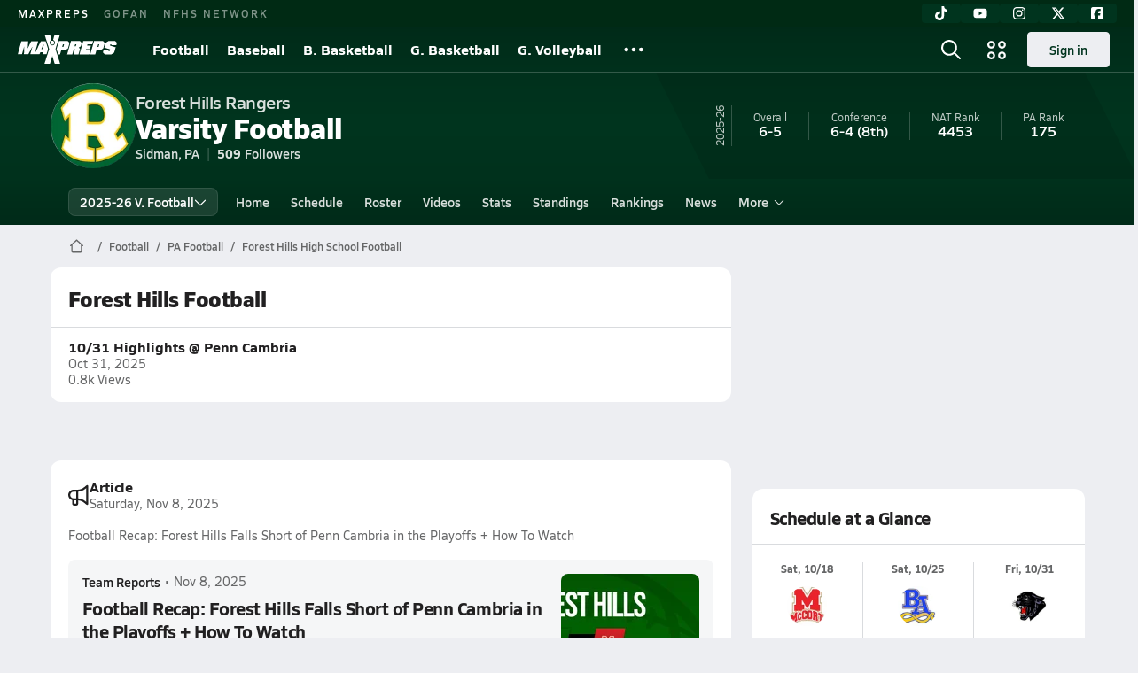

--- FILE ---
content_type: text/html; charset=utf-8
request_url: https://www.maxpreps.com/pa/sidman/forest-hills-rangers/football/
body_size: 45842
content:
<!DOCTYPE html><html lang="en"><head><meta charSet="utf-8" data-next-head=""/><meta name="viewport" content="width=device-width, initial-scale=1" data-next-head=""/><script src="https://c.amazon-adsystem.com/aax2/apstag.js" async=""></script><script src="https://securepubads.g.doubleclick.net/tag/js/gpt.js" async=""></script><meta name="robots" content="max-image-preview:large" data-next-head=""/><meta name="requestContext" content="{&quot;deviceType&quot;:&quot;desktop&quot;,&quot;appType&quot;:0}" data-next-head=""/><meta name="targeting" content="{&quot;hierarchy&quot;:&quot;team/team-home/team-home&quot;,&quot;tracking&quot;:&quot;team/team-home/team-home&quot;,&quot;section&quot;:&quot;team&quot;,&quot;pagetype&quot;:&quot;team_home&quot;,&quot;activity&quot;:&quot;football&quot;,&quot;state&quot;:&quot;pa&quot;,&quot;gnd&quot;:&quot;boys&quot;,&quot;mpschoolid&quot;:&quot;ec1ae75a-fb00-47ce-ad17-50fd1d98ca19&quot;,&quot;areDisplayAdsEnabled&quot;:true,&quot;env&quot;:&quot;prod&quot;}" data-next-head=""/><link as="image" rel="preload" href="https://image.maxpreps.io/school-mascot/e/c/1/ec1ae75a-fb00-47ce-ad17-50fd1d98ca19.gif?version=636463629000000000&amp;width=128&amp;height=128&amp;auto=webp&amp;format=pjpg" data-next-head=""/><link rel="canonical" href="https://www.maxpreps.com/pa/sidman/forest-hills-rangers/football/" data-next-head=""/><title data-next-head="">Forest Hills High School (Sidman, PA)  Football</title><meta name="description" content="See the Forest Hills Rangers&#x27;s  football schedule, roster, rankings, standings and more on MaxPreps.com" data-next-head=""/><meta name="branch:deeplink:maxpreps_context" content="team" data-next-head=""/><meta name="branch:deeplink:maxpreps_school_id" content="ec1ae75a-fb00-47ce-ad17-50fd1d98ca19" data-next-head=""/><meta name="branch:deeplink:maxpreps_ssid" content="d3f943a6-448f-4f26-8754-84299a3d7201" data-next-head=""/><meta name="branch:deeplink:maxpreps_tab" content="1" data-next-head=""/><link rel="preconnect" href="https://asset.maxpreps.io" crossorigin="anonymous"/><link rel="preconnect" href="https://asset.maxpreps.io"/><link rel="preconnect" href="https://image.maxpreps.io"/><link rel="icon" sizes="180x180" href="https://asset.maxpreps.io/includes/images/icons/xman-white-background-180x180.png"/><link rel="preload" href="https://asset.maxpreps.io/includes/font/siro_regular_macroman/siro-regular-webfont.woff2" as="font" type="font/woff2" crossorigin=""/><link rel="preload" href="https://asset.maxpreps.io/includes/font/siro_semibold_macroman/siro-semibold-webfont.woff2" as="font" type="font/woff2" crossorigin=""/><link rel="preload" href="https://asset.maxpreps.io/includes/font/siro_bold_macroman/siro-bold-webfont.woff2" as="font" type="font/woff2" crossorigin=""/><link rel="preload" href="https://asset.maxpreps.io/includes/font/siro_extrabold_macroman/siro-extrabold-webfont.woff2" as="font" type="font/woff2" crossorigin=""/><style>@font-face{font-family: Siro;src:url(https://asset.maxpreps.io/includes/font/siro_regular_macroman/siro-regular-webfont.woff2) format('woff2'),url(https://asset.maxpreps.io/includes/font/siro_regular_macroman/siro-regular-webfont.woff) format('woff');font-weight:100 499;font-style:normal;font-display:swap;}
@font-face{font-family: Siro;src:url(https://asset.maxpreps.io/includes/font/siro_semibold_macroman/siro-semibold-webfont.woff2) format('woff2'),url(https://asset.maxpreps.io/includes/font/siro_semibold_macroman/siro-semibold-webfont.woff) format('woff');font-weight:500 599;font-style:normal;font-display:swap;}
@font-face{font-family: Siro;src:url(https://asset.maxpreps.io/includes/font/siro_bold_macroman/siro-bold-webfont.woff2) format('woff2'),url(https://asset.maxpreps.io/includes/font/siro_bold_macroman/siro-bold-webfont.woff) format('woff');font-weight:600 799;font-style:normal;font-display:swap;}
@font-face{font-family: Siro;src:url(https://asset.maxpreps.io/includes/font/siro_extrabold_macroman/siro-extrabold-webfont.woff2) format('woff2'),url(https://asset.maxpreps.io/includes/font/siro_extrabold_macroman/siro-extrabold-webfont.woff) format('woff');font-weight:800 900;font-style:normal;font-display:swap;}</style><style id="static-normalize-style">/*! modern-normalize v2.0.0 | MIT License | https://github.com/sindresorhus/modern-normalize */progress,sub,sup{vertical-align:baseline}*,::after,::before{box-sizing:border-box}html{font-family:system-ui,'Segoe UI',Roboto,Helvetica,Arial,sans-serif,'Apple Color Emoji','Segoe UI Emoji';line-height:1.15;-webkit-text-size-adjust:100%;-moz-tab-size:4;tab-size:4}body{margin:0}hr{height:0;color:inherit}abbr[title]{text-decoration:underline dotted}b,strong{font-weight:bolder}code,kbd,pre,samp{font-family:ui-monospace,SFMono-Regular,Consolas,'Liberation Mono',Menlo,monospace;font-size:1em}small{font-size:80%}sub,sup{font-size:75%;line-height:0;position:relative}sub{bottom:-.25em}sup{top:-.5em}table{text-indent:0;border-color:inherit}button,input,optgroup,select,textarea{font-family:inherit;font-size:100%;line-height:1.15;margin:0}button,select{text-transform:none}[type=button],[type=reset],[type=submit],button{-webkit-appearance:button}::-moz-focus-inner{border-style:none;padding:0}:-moz-focusring{outline:ButtonText dotted 1px}:-moz-ui-invalid{box-shadow:none}legend{padding:0}::-webkit-inner-spin-button,::-webkit-outer-spin-button{height:auto}[type=search]{-webkit-appearance:textfield;outline-offset:-2px}::-webkit-search-decoration{-webkit-appearance:none}::-webkit-file-upload-button{-webkit-appearance:button;font:inherit}summary{display:list-item}</style><style id="static-fa-style">.fa-layers,.svg-inline--fa{vertical-align:-.125em;width:var(--fa-width,1.25em);height:1em}.fa-li,.svg-inline--fa.fa-li{inset-inline-start:calc(-1 * var(--fa-li-width,2em))}.fa-layers,.fa-li{text-align:center}.fa-inverse,.fa-layers-counter{color:var(--fa-inverse,#fff)}:host,:root{--fa-font-solid:normal 900 1em/1 "Font Awesome 7 Free";--fa-font-regular:normal 400 1em/1 "Font Awesome 7 Free";--fa-font-light:normal 300 1em/1 "Font Awesome 7 Pro";--fa-font-thin:normal 100 1em/1 "Font Awesome 7 Pro";--fa-font-duotone:normal 900 1em/1 "Font Awesome 7 Duotone";--fa-font-duotone-regular:normal 400 1em/1 "Font Awesome 7 Duotone";--fa-font-duotone-light:normal 300 1em/1 "Font Awesome 7 Duotone";--fa-font-duotone-thin:normal 100 1em/1 "Font Awesome 7 Duotone";--fa-font-brands:normal 400 1em/1 "Font Awesome 7 Brands";--fa-font-sharp-solid:normal 900 1em/1 "Font Awesome 7 Sharp";--fa-font-sharp-regular:normal 400 1em/1 "Font Awesome 7 Sharp";--fa-font-sharp-light:normal 300 1em/1 "Font Awesome 7 Sharp";--fa-font-sharp-thin:normal 100 1em/1 "Font Awesome 7 Sharp";--fa-font-sharp-duotone-solid:normal 900 1em/1 "Font Awesome 7 Sharp Duotone";--fa-font-sharp-duotone-regular:normal 400 1em/1 "Font Awesome 7 Sharp Duotone";--fa-font-sharp-duotone-light:normal 300 1em/1 "Font Awesome 7 Sharp Duotone";--fa-font-sharp-duotone-thin:normal 100 1em/1 "Font Awesome 7 Sharp Duotone";--fa-font-slab-regular:normal 400 1em/1 "Font Awesome 7 Slab";--fa-font-slab-press-regular:normal 400 1em/1 "Font Awesome 7 Slab Press";--fa-font-whiteboard-semibold:normal 600 1em/1 "Font Awesome 7 Whiteboard";--fa-font-thumbprint-light:normal 300 1em/1 "Font Awesome 7 Thumbprint";--fa-font-notdog-solid:normal 900 1em/1 "Font Awesome 7 Notdog";--fa-font-notdog-duo-solid:normal 900 1em/1 "Font Awesome 7 Notdog Duo";--fa-font-etch-solid:normal 900 1em/1 "Font Awesome 7 Etch";--fa-font-jelly-regular:normal 400 1em/1 "Font Awesome 7 Jelly";--fa-font-jelly-fill-regular:normal 400 1em/1 "Font Awesome 7 Jelly Fill";--fa-font-jelly-duo-regular:normal 400 1em/1 "Font Awesome 7 Jelly Duo";--fa-font-chisel-regular:normal 400 1em/1 "Font Awesome 7 Chisel"}.svg-inline--fa{box-sizing:content-box;display:var(--fa-display,inline-block);overflow:visible}.fa-layers,.fa-stack{display:inline-block}.svg-inline--fa.fa-2xs{vertical-align:.1em}.svg-inline--fa.fa-xs{vertical-align:0}.svg-inline--fa.fa-sm{vertical-align:-.0714285714em}.svg-inline--fa.fa-lg{vertical-align:-.2em}.svg-inline--fa.fa-xl{vertical-align:-.25em}.svg-inline--fa.fa-2xl{vertical-align:-.3125em}.fa-pull-left,.fa-pull-start,.svg-inline--fa .fa-pull-start,.svg-inline--fa.fa-pull-left{float:inline-start;margin-inline-end:var(--fa-pull-margin,.3em)}.fa-pull-end,.fa-pull-right,.svg-inline--fa .fa-pull-end,.svg-inline--fa.fa-pull-right{float:inline-end;margin-inline-start:var(--fa-pull-margin,.3em)}.svg-inline--fa.fa-li{width:var(--fa-li-width,2em);inset-block-start:0.25em}.fa-layers-counter,.fa-layers-text{display:inline-block;position:absolute;text-align:center}.fa-layers,.fa-ul>li{position:relative}.fa-layers .svg-inline--fa{inset:0;margin:auto;position:absolute;transform-origin:center center}.fa-layers-text{left:50%;top:50%;transform:translate(-50%,-50%);transform-origin:center center}.fa-layers-counter{background-color:var(--fa-counter-background-color,#ff253a);border-radius:var(--fa-counter-border-radius,1em);box-sizing:border-box;line-height:var(--fa-counter-line-height, 1);max-width:var(--fa-counter-max-width,5em);min-width:var(--fa-counter-min-width,1.5em);overflow:hidden;padding:var(--fa-counter-padding,.25em .5em);right:var(--fa-right,0);text-overflow:ellipsis;top:var(--fa-top,0);transform:scale(var(--fa-counter-scale,.25));transform-origin:top right}.fa-layers-bottom-right{bottom:var(--fa-bottom,0);right:var(--fa-right,0);top:auto;transform:scale(var(--fa-layers-scale,.25));transform-origin:bottom right}.fa-layers-bottom-left,.fa-layers-top-right{transform:scale(var(--fa-layers-scale,.25))}.fa-layers-bottom-left{bottom:var(--fa-bottom,0);left:var(--fa-left,0);right:auto;top:auto;transform-origin:bottom left}.fa-layers-top-right{top:var(--fa-top,0);right:var(--fa-right,0);transform-origin:top right}.fa-layers-top-left{left:var(--fa-left,0);right:auto;top:var(--fa-top,0);transform:scale(var(--fa-layers-scale,.25));transform-origin:top left}.fa-1x{font-size:1em}.fa-2x{font-size:2em}.fa-3x{font-size:3em}.fa-4x{font-size:4em}.fa-5x{font-size:5em}.fa-6x{font-size:6em}.fa-7x{font-size:7em}.fa-8x{font-size:8em}.fa-9x{font-size:9em}.fa-10x{font-size:10em}.fa-2xs{font-size:calc(10 / 16 * 1em);line-height:calc(1 / 10 * 1em);vertical-align:calc((6 / 10 - .375) * 1em)}.fa-xs{font-size:calc(12 / 16 * 1em);line-height:calc(1 / 12 * 1em);vertical-align:calc((6 / 12 - .375) * 1em)}.fa-sm{font-size:calc(14 / 16 * 1em);line-height:calc(1 / 14 * 1em);vertical-align:calc((6 / 14 - .375) * 1em)}.fa-lg{font-size:calc(20 / 16 * 1em);line-height:calc(1 / 20 * 1em);vertical-align:calc((6 / 20 - .375) * 1em)}.fa-xl{font-size:calc(24 / 16 * 1em);line-height:calc(1 / 24 * 1em);vertical-align:calc((6 / 24 - .375) * 1em)}.fa-2xl{font-size:calc(32 / 16 * 1em);line-height:calc(1 / 32 * 1em);vertical-align:calc((6 / 32 - .375) * 1em)}.fa-width-auto{--fa-width:auto}.fa-fw,.fa-width-fixed{--fa-width:1.25em}.fa-ul{list-style-type:none;margin-inline-start:var(--fa-li-margin,2.5em);padding-inline-start:0}.fa-li{position:absolute;width:var(--fa-li-width,2em);line-height:inherit}.fa-border{border-color:var(--fa-border-color,#eee);border-radius:var(--fa-border-radius,.1em);border-style:var(--fa-border-style,solid);border-width:var(--fa-border-width,.0625em);box-sizing:var(--fa-border-box-sizing,content-box);padding:var(--fa-border-padding,.1875em .25em)}.fa-spin{animation-name:fa-spin;animation-delay:var(--fa-animation-delay, 0s);animation-direction:var(--fa-animation-direction,normal);animation-duration:var(--fa-animation-duration, 2s);animation-iteration-count:var(--fa-animation-iteration-count,infinite);animation-timing-function:var(--fa-animation-timing,linear)}@media (prefers-reduced-motion:reduce){.fa-spin{animation:none!important;transition:none!important}}@keyframes fa-spin{0%{transform:rotate(0)}100%{transform:rotate(360deg)}}.fa-rotate-90{transform:rotate(90deg)}.fa-rotate-180{transform:rotate(180deg)}.fa-rotate-270{transform:rotate(270deg)}.fa-flip-horizontal{transform:scale(-1,1)}.fa-flip-vertical{transform:scale(1,-1)}.fa-flip-both,.fa-flip-horizontal.fa-flip-vertical{transform:scale(-1,-1)}.fa-rotate-by{transform:rotate(var(--fa-rotate-angle,0))}.svg-inline--fa .fa-primary{fill:var(--fa-primary-color,currentColor);opacity:var(--fa-primary-opacity, 1)}.svg-inline--fa .fa-secondary,.svg-inline--fa.fa-swap-opacity .fa-primary{opacity:var(--fa-secondary-opacity, .4)}.svg-inline--fa .fa-secondary{fill:var(--fa-secondary-color,currentColor)}.svg-inline--fa.fa-swap-opacity .fa-secondary{opacity:var(--fa-primary-opacity, 1)}.svg-inline--fa mask .fa-primary,.svg-inline--fa mask .fa-secondary{fill:black}.svg-inline--fa.fa-inverse{fill:var(--fa-inverse,#fff)}.fa-stack{height:2em;line-height:2em;position:relative;vertical-align:middle;width:2.5em}.svg-inline--fa.fa-stack-1x{--fa-width:1.25em;height:1em;width:var(--fa-width)}.svg-inline--fa.fa-stack-2x{--fa-width:2.5em;height:2em;width:var(--fa-width)}.fa-stack-1x,.fa-stack-2x{inset:0;margin:auto;position:absolute;z-index:var(--fa-stack-z-index,auto)}</style><style id="static-mp-style">*{margin:0;padding:0;border:0;font:inherit;vertical-align:baseline}html{scroll-behavior:smooth}article,aside,details,figcaption,figure,footer,header,hgroup,menu,nav,section{display:block}body{font-family:Siro,Arial,Helvetica,sans-serif!important;font-variant:normal;font-size:14px;}ol,ul{list-style:none}blockquote,q{quotes:none}blockquote::after,blockquote::before,q::after,q::before{content:'';content:none}table{border-collapse:collapse;border-spacing:0}button{cursor:pointer}a{text-decoration:none}#onetrust-consent-sdk{pointer-events:initial;}.sr-only{position:absolute;width:1px;height:1px;padding:0;margin:-1px;overflow:hidden;clip:rect(0,0,0,0);white-space:nowrap;border-width:0}</style><style id="dynamic-mp-style"> :root { --font-weight-regular:400;--font-weight-semibold:500;--font-weight-bold:700;--font-weight-heavy:800;--line-height-none:1;--line-height-normal:1.3;--line-height-comfy:1.6;--spacing-25:4px;--spacing-50:8px;--spacing-75:12px;--spacing-100:16px;--spacing-125:20px;--spacing-150:24px;--spacing-200:32px;--spacing-250:40px;--spacing-300:48px;--spacing-400:64px;--spacing-600:96px;--spacing-800:128px; accent-color:#E10500; } .heading_500_xbold {font-size:80px;line-height:var(--line-height-normal);font-weight:var(--font-weight-heavy); letter-spacing: -0.03rem; }.heading_300_xbold {font-size:48px;line-height:var(--line-height-normal);font-weight:var(--font-weight-heavy); letter-spacing: -0.03rem; }.heading_200_xbold {font-size:32px;line-height:var(--line-height-normal);font-weight:var(--font-weight-heavy); letter-spacing: -0.03rem; }.heading_150_xbold {font-size:24px;line-height:var(--line-height-normal);font-weight:var(--font-weight-heavy); letter-spacing: -0.03rem; }.heading_125_bold {font-size:20px;line-height:var(--line-height-normal);font-weight:var(--font-weight-bold); letter-spacing: -0.03rem; }.heading_100_bold {font-size:16px;line-height:var(--line-height-normal);font-weight:var(--font-weight-bold); }.heading_90_bold {font-size:14px;line-height:var(--line-height-normal);font-weight:var(--font-weight-bold); }.heading_75_bold {font-size:12px;line-height:var(--line-height-normal);font-weight:var(--font-weight-bold); }.heading_125_semibold {font-size:20px;line-height:var(--line-height-normal);font-weight:var(--font-weight-semibold); letter-spacing: -0.03rem; }.heading_100_semibold {font-size:16px;line-height:var(--line-height-normal);font-weight:var(--font-weight-semibold); }.heading_90_semibold {font-size:14px;line-height:var(--line-height-normal);font-weight:var(--font-weight-semibold); }.heading_75_semibold {font-size:12px;line-height:var(--line-height-normal);font-weight:var(--font-weight-semibold); }.body_110_reg {font-size:18px;line-height:var(--line-height-comfy);font-weight:var(--font-weight-regular); }.body_100_reg {font-size:16px;line-height:var(--line-height-comfy);font-weight:var(--font-weight-regular); }.body_90_reg {font-size:14px;line-height:var(--line-height-comfy);font-weight:var(--font-weight-regular); }.action_100_semibold {font-size:16px;line-height:var(--line-height-normal);font-weight:var(--font-weight-semibold); }.action_90_semibold {font-size:14px;line-height:var(--line-height-normal);font-weight:var(--font-weight-semibold); }.action_75_semibold {font-size:12px;line-height:var(--line-height-normal);font-weight:var(--font-weight-semibold); }.detail_125_reg {font-size:20px;line-height:var(--line-height-normal);font-weight:var(--font-weight-regular); letter-spacing: -0.03rem; }.detail_100_reg {font-size:16px;line-height:var(--line-height-normal);font-weight:var(--font-weight-regular); }.detail_90_reg {font-size:14px;line-height:var(--line-height-normal);font-weight:var(--font-weight-regular); }.detail_75_reg {font-size:12px;line-height:var(--line-height-normal);font-weight:var(--font-weight-regular); }.detail_125_bold {font-size:20px;line-height:var(--line-height-normal);font-weight:var(--font-weight-bold); letter-spacing: -0.03rem; }.detail_100_bold {font-size:16px;line-height:var(--line-height-normal);font-weight:var(--font-weight-bold); }.detail_90_bold {font-size:14px;line-height:var(--line-height-normal);font-weight:var(--font-weight-bold); }.detail_75_bold {font-size:12px;line-height:var(--line-height-normal);font-weight:var(--font-weight-bold); } .card-padding { padding: var(--spacing-125); } .card-padding-x { padding: 0 var(--spacing-125); } .card-margin-y { margin: var(--spacing-100) 0; } body { color: #212021; background-color: #EDEEF2; font-weight:var(--font-weight-regular); line-height:var(--line-height-normal); }</style><link href="https://01.cdn.mediatradecraft.com/maxpreps/main/main.css" rel="stylesheet"/><script id="tealium-init-script">
  var utag_data = utag_data || {};
  utag_data.pageUrl = window.location.href;
</script><script id="ld+json" type="application/ld+json">{"@context":"https://schema.org","@type":"ProfilePage","dateModified":"2025-12-29T14:28:15+00:00","mainEntity":{"@type":"SportsTeam","name":"Forest Hills High School","image":{"@type":"ImageObject","url":"https://image.maxpreps.io/school-mascot/e/c/1/ec1ae75a-fb00-47ce-ad17-50fd1d98ca19.gif?version=636463629000000000&width=1024&height=1024"},"url":"https://www.maxpreps.com/pa/sidman/forest-hills-rangers/football/","address":{"@type":"PostalAddress","name":"Forest Hills High School","telephone":"(814) 487-7613 x3706","addressCountry":"US","addressLocality":"Sidman","addressRegion":"PA","postalCode":"15955","streetAddress":"535 Locust St"},"parentOrganization":{"@type":"HighSchool","url":"https://www.maxpreps.com/pa/sidman/forest-hills-rangers/"},"telephone":"(814) 487-7613 x3706","sport":"Football","coach":{"@type":"Person"},"gender":"https://schema.org/Male"}}</script><noscript data-n-css=""></noscript><script defer="" noModule="" src="https://asset.maxpreps.io/_next/static/chunks/polyfills-42372ed130431b0a.js"></script><script defer="" src="https://asset.maxpreps.io/_next/static/chunks/6743-ca0f8fc0ef695420.js"></script><script defer="" src="https://asset.maxpreps.io/_next/static/chunks/3522-f854a2a5e360f7fb.js"></script><script defer="" src="https://asset.maxpreps.io/_next/static/chunks/1669.03eb8cdb82fb7ec7.js"></script><script defer="" src="https://asset.maxpreps.io/_next/static/chunks/6053.aac67dbd197a9929.js"></script><script defer="" src="https://asset.maxpreps.io/_next/static/chunks/3643.7b580506656c145f.js"></script><script defer="" src="https://asset.maxpreps.io/_next/static/chunks/4849.081d2d1b554e7f5e.js"></script><script defer="" src="https://asset.maxpreps.io/_next/static/chunks/5462.95288de28d1519b3.js"></script><script defer="" src="https://asset.maxpreps.io/_next/static/chunks/1791.215fcbdcc0e2dc23.js"></script><script src="https://asset.maxpreps.io/_next/static/chunks/webpack-65b01ed5580d00a7.js" defer=""></script><script src="https://asset.maxpreps.io/_next/static/chunks/framework-069670ff8b1597ab.js" defer=""></script><script src="https://asset.maxpreps.io/_next/static/chunks/main-e0b419e2e97bf82b.js" defer=""></script><script src="https://asset.maxpreps.io/_next/static/chunks/pages/_app-9e50f85cff3c8e8a.js" defer=""></script><script src="https://asset.maxpreps.io/_next/static/chunks/1460-73d504fbe84769d8.js" defer=""></script><script src="https://asset.maxpreps.io/_next/static/chunks/1061-9f7a84abb7c76014.js" defer=""></script><script src="https://asset.maxpreps.io/_next/static/chunks/4587-9c3709a0470b8965.js" defer=""></script><script src="https://asset.maxpreps.io/_next/static/chunks/7914-ad66daa1809b238a.js" defer=""></script><script src="https://asset.maxpreps.io/_next/static/chunks/36-f886e26471225b1f.js" defer=""></script><script src="https://asset.maxpreps.io/_next/static/chunks/1122-ccd6a31449c223de.js" defer=""></script><script src="https://asset.maxpreps.io/_next/static/chunks/5619-8afdee4a3e9b7bd1.js" defer=""></script><script src="https://asset.maxpreps.io/_next/static/chunks/5436-3ffde779fd4fc1ae.js" defer=""></script><script src="https://asset.maxpreps.io/_next/static/chunks/1767-3cb855acf52171d6.js" defer=""></script><script src="https://asset.maxpreps.io/_next/static/chunks/5209-1e3d8a0e752c1f15.js" defer=""></script><script src="https://asset.maxpreps.io/_next/static/chunks/4667-d6c0f8eded35d01f.js" defer=""></script><script src="https://asset.maxpreps.io/_next/static/chunks/9313-c0c25b727f090860.js" defer=""></script><script src="https://asset.maxpreps.io/_next/static/chunks/7397-f2af89cd6249afe8.js" defer=""></script><script src="https://asset.maxpreps.io/_next/static/chunks/4089-26e67c6fcd836552.js" defer=""></script><script src="https://asset.maxpreps.io/_next/static/chunks/6091-f8597a1a9eeda292.js" defer=""></script><script src="https://asset.maxpreps.io/_next/static/chunks/1111-0ed344a21ed8c957.js" defer=""></script><script src="https://asset.maxpreps.io/_next/static/chunks/7494-59e68ba6db5fb924.js" defer=""></script><script src="https://asset.maxpreps.io/_next/static/chunks/1811-3a0be51d65100e0d.js" defer=""></script><script src="https://asset.maxpreps.io/_next/static/chunks/9546-777a489c57b3c489.js" defer=""></script><script src="https://asset.maxpreps.io/_next/static/chunks/pages/team-670f81c0c9fbaaa7.js" defer=""></script><script src="https://asset.maxpreps.io/_next/static/1768945387/_buildManifest.js" defer=""></script><script src="https://asset.maxpreps.io/_next/static/1768945387/_ssgManifest.js" defer=""></script><style data-styled="" data-styled-version="6.1.19">.flOeOL{padding-top:var(--spacing-125);color:#212021;border-bottom:1px solid #D9DBDE;padding-bottom:16px;}/*!sc*/
.flOeOL .query-container{container-type:inline-size;z-index:1;position:relative;}/*!sc*/
.flOeOL .top,.flOeOL .bottom{display:flex;align-items:center;gap:var(--spacing-50);}/*!sc*/
.flOeOL .bottom{margin-top:var(--spacing-50);justify-content:space-between;}/*!sc*/
.flOeOL .title{display:inline-block;}/*!sc*/
.flOeOL h1{font-size:24px;line-height:var(--line-height-normal);font-weight:var(--font-weight-heavy);letter-spacing:-0.03rem;}/*!sc*/
@container (inline-size >= 768px){.flOeOL h1{font-size:32px;line-height:var(--line-height-normal);font-weight:var(--font-weight-heavy);letter-spacing:-0.03rem;}}/*!sc*/
.flOeOL h2{font-size:20px;line-height:var(--line-height-normal);font-weight:var(--font-weight-bold);letter-spacing:-0.03rem;}/*!sc*/
@container (inline-size >= 768px){.flOeOL h2{font-size:24px;line-height:var(--line-height-normal);font-weight:var(--font-weight-heavy);letter-spacing:-0.03rem;}}/*!sc*/
.flOeOL .sub-title{margin-top:var(--spacing-50);color:#656667;font-size:14px;line-height:var(--line-height-normal);font-weight:var(--font-weight-regular);}/*!sc*/
.flOeOL .top-right{margin-left:auto;padding-left:var(--spacing-100);}/*!sc*/
.kPDlSk{padding-top:var(--spacing-125);color:#212021;}/*!sc*/
.kPDlSk .query-container{container-type:inline-size;z-index:1;position:relative;}/*!sc*/
.kPDlSk .top,.kPDlSk .bottom{display:flex;align-items:center;gap:var(--spacing-50);}/*!sc*/
.kPDlSk .bottom{margin-top:var(--spacing-50);justify-content:space-between;}/*!sc*/
.kPDlSk .title{display:inline-block;}/*!sc*/
.kPDlSk h1{font-size:24px;line-height:var(--line-height-normal);font-weight:var(--font-weight-heavy);letter-spacing:-0.03rem;}/*!sc*/
@container (inline-size >= 768px){.kPDlSk h1{font-size:32px;line-height:var(--line-height-normal);font-weight:var(--font-weight-heavy);letter-spacing:-0.03rem;}}/*!sc*/
.kPDlSk h2{font-size:20px;line-height:var(--line-height-normal);font-weight:var(--font-weight-bold);letter-spacing:-0.03rem;}/*!sc*/
@container (inline-size >= 768px){.kPDlSk h2{font-size:24px;line-height:var(--line-height-normal);font-weight:var(--font-weight-heavy);letter-spacing:-0.03rem;}}/*!sc*/
.kPDlSk .sub-title{margin-top:var(--spacing-50);color:#656667;font-size:14px;line-height:var(--line-height-normal);font-weight:var(--font-weight-regular);}/*!sc*/
.kPDlSk .top-right{margin-left:auto;padding-left:var(--spacing-100);}/*!sc*/
data-styled.g1[id="sc-bdf29f4-0"]{content:"flOeOL,kPDlSk,"}/*!sc*/
.irUwch{width:100%;border-radius:12px;background-color:#FFFFFF;color:#212021;container-name:card;}/*!sc*/
.iWqCjj{width:100%;border-radius:12px;background-color:#FFFFFF;color:#212021;container-name:card;container-type:inline-size;}/*!sc*/
data-styled.g2[id="sc-d7523cc7-0"]{content:"irUwch,iWqCjj,"}/*!sc*/
.gIXOLo{display:flex;justify-content:center;min-height:50px;margin:var(--spacing-50) 0;}/*!sc*/
@container (inline-size >= 768px){.gIXOLo{margin:var(--spacing-100) 0;}}/*!sc*/
.idmAia{display:flex;justify-content:center;min-height:250px;min-width:300px;margin:var(--spacing-50) 0;}/*!sc*/
@container (inline-size >= 768px){.idmAia{margin:var(--spacing-100) 0;}}/*!sc*/
.eYivQL{display:flex;justify-content:center;margin:var(--spacing-50) 0;}/*!sc*/
@container (inline-size >= 768px){.eYivQL{margin:var(--spacing-100) 0;}}/*!sc*/
data-styled.g3[id="sc-b77c7e06-0"]{content:"gIXOLo,idmAia,eYivQL,"}/*!sc*/
:root{--themeNavLight:#00341E;}/*!sc*/
data-styled.g4[id="sc-global-giBVFz1"]{content:"sc-global-giBVFz1,"}/*!sc*/
.gafThl{display:inline-flex;width:16px;height:16px;}/*!sc*/
.gafThl .icon-placeholder,.gafThl .x-mi{width:16px;height:16px;}/*!sc*/
.klEezt{display:inline-flex;}/*!sc*/
.gNWEjt{display:inline-flex;width:24px;height:24px;}/*!sc*/
.gNWEjt .icon-placeholder,.gNWEjt .x-mi{width:24px;height:24px;}/*!sc*/
.gXuzkV{display:inline-flex;width:22px;height:22px;}/*!sc*/
.gXuzkV .icon-placeholder,.gXuzkV .x-mi{width:22px;height:22px;}/*!sc*/
.klzCPZ{display:inline-flex;width:14px;height:14px;}/*!sc*/
.klzCPZ .icon-placeholder,.klzCPZ .x-mi{width:14px;height:14px;}/*!sc*/
.jfqlWx{display:inline-flex;width:12px;height:12px;}/*!sc*/
.jfqlWx .icon-placeholder,.jfqlWx .x-mi{width:12px;height:12px;}/*!sc*/
.jTgWYF{display:inline-flex;width:20px;height:20px;}/*!sc*/
.jTgWYF .icon-placeholder,.jTgWYF .x-mi{width:20px;height:20px;}/*!sc*/
.gbliUV{display:inline-flex;width:26.4px;height:26.4px;}/*!sc*/
.gbliUV .icon-placeholder,.gbliUV .x-mi{width:26.4px;height:26.4px;}/*!sc*/
.gRgFeh{display:inline-flex;width:19.2px;height:19.2px;}/*!sc*/
.gRgFeh .icon-placeholder,.gRgFeh .x-mi{width:19.2px;height:19.2px;}/*!sc*/
data-styled.g6[id="sc-50941e4e-0"]{content:"gafThl,klEezt,gNWEjt,gXuzkV,klzCPZ,jfqlWx,jTgWYF,gbliUV,gRgFeh,"}/*!sc*/
.gJYGCG{appearance:none;cursor:pointer;}/*!sc*/
data-styled.g7[id="sc-e3226096-0"]{content:"gJYGCG,"}/*!sc*/
.hlDeFQ{appearance:none;background-color:transparent;cursor:pointer;color:var(--data-color);}/*!sc*/
.hlDeFQ:hover{color:var(--data-hover-color);}/*!sc*/
.hlDeFQ:active{color:#A6A9AD;}/*!sc*/
.ljRkqy{appearance:none;background-color:transparent;cursor:pointer;color:var(--data-color);}/*!sc*/
.ljRkqy:hover{color:var(--data-hover-color);text-decoration:underline;}/*!sc*/
.ljRkqy:active{color:#A6A9AD;}/*!sc*/
.fBOAqy{appearance:none;background-color:transparent;cursor:pointer;color:var(--data-color);text-decoration:underline;}/*!sc*/
.fBOAqy:hover{color:var(--data-hover-color);}/*!sc*/
.fBOAqy:active{color:#A6A9AD;}/*!sc*/
data-styled.g8[id="sc-63c3c392-0"]{content:"hlDeFQ,ljRkqy,fBOAqy,"}/*!sc*/
.cAEaZy{appearance:none;background-color:transparent;cursor:pointer;color:var(--data-color);}/*!sc*/
.cAEaZy:hover{color:var(--data-hover-color);}/*!sc*/
.cAEaZy:active{color:#A6A9AD;}/*!sc*/
.gXTzQI{appearance:none;background-color:transparent;cursor:pointer;color:var(--data-color);text-decoration:underline;}/*!sc*/
.gXTzQI:hover{color:var(--data-hover-color);}/*!sc*/
.gXTzQI:active{color:#A6A9AD;}/*!sc*/
.ctOOgc{appearance:none;background-color:transparent;cursor:pointer;color:var(--data-color);}/*!sc*/
.ctOOgc:hover{color:var(--data-hover-color);text-decoration:underline;}/*!sc*/
.ctOOgc:active{color:#A6A9AD;}/*!sc*/
data-styled.g10[id="sc-63c3c392-2"]{content:"cAEaZy,gXTzQI,ctOOgc,"}/*!sc*/
.bEAjst{font-size:12px;line-height:var(--line-height-normal);font-weight:var(--font-weight-semibold);display:flex;align-items:stretch;justify-content:center;margin:8px 0 0;min-height:32px;}/*!sc*/
.bEAjst .mobile-portal{position:relative;}/*!sc*/
data-styled.g12[id="sc-8097d908-1"]{content:"bEAjst,"}/*!sc*/
.ggUtfm{margin:0 auto;display:flex;align-items:stretch;flex-flow:row nowrap;overflow:auto;width:100%;z-index:1;position:relative;}/*!sc*/
@media (min-width: 1280px){.ggUtfm{max-width:1155px;}}/*!sc*/
.ggUtfm>li{display:flex;align-items:center;}/*!sc*/
.ggUtfm>li::before{content:'/';color:#656667;}/*!sc*/
.ggUtfm>li:first-child::before{content:'';}/*!sc*/
.ggUtfm a,.ggUtfm span{padding:0 8px;color:#656667;white-space:nowrap;display:flex;align-items:center;line-height:32px;}/*!sc*/
.ggUtfm .x-mi{display:block;height:32px;}/*!sc*/
data-styled.g13[id="sc-8097d908-2"]{content:"ggUtfm,"}/*!sc*/
.bbnnmO{display:flex;justify-content:center;row-gap:var(--spacing-50);flex-wrap:wrap;color:#FFFFFF;white-space:nowrap;text-transform:uppercase;font-size:14px;line-height:var(--line-height-normal);font-weight:var(--font-weight-semibold);}/*!sc*/
.bbnnmO::after,.bbnnmO::before{content:'';width:100%;order:1;display:block;}/*!sc*/
.bbnnmO .item:nth-child(2n)::before{content:'|';margin:0 var(--spacing-50);}/*!sc*/
.bbnnmO .item:nth-child(n + 3){order:1;}/*!sc*/
.bbnnmO .item:nth-child(n + 5){order:2;}/*!sc*/
.bbnnmO .item.full-row{flex:0 0 100%;}/*!sc*/
.bbnnmO .item.full-row::before{content:'';margin:0;}/*!sc*/
@media only screen and (min-width:1120px){.bbnnmO::before{content:none;}.bbnnmO .item:nth-child(n){order:initial;flex:initial;}.bbnnmO .item:nth-child(n)::before{content:'';margin:0;}.bbnnmO .item:nth-child(n + 2)::before{content:'|';margin:0 var(--spacing-50);}}/*!sc*/
data-styled.g15[id="sc-8efd2304-0"]{content:"bbnnmO,"}/*!sc*/
.kdrrYu{content-visibility:auto;contain-intrinsic-size:clamp(400px, calc(100vh - 100px), 540px);position:relative;padding:72px 50px 50px 50px;height:clamp(400px, calc(100vh - 100px), 540px);box-sizing:border-box;background:var(--themeNavLight,#E10500);display:flex;justify-content:space-between;align-items:center;flex-flow:column nowrap;text-align:center;color:#FFFFFF;}/*!sc*/
.kdrrYu a{color:#FFFFFF;text-decoration:none;}/*!sc*/
.kdrrYu a:hover{color:#FFFFFF;opacity:0.6;}/*!sc*/
.kdrrYu .legalese{-webkit-font-smoothing:antialiased;font-size:12px;line-height:var(--line-height-normal);font-weight:var(--font-weight-regular);}/*!sc*/
.kdrrYu .legalese .copyright{color:#FFFFFF;margin:0 0 8px;}/*!sc*/
.kdrrYu .mp-logo>img{width:175px;height:50px;display:block;}/*!sc*/
.kdrrYu .mp-logo>img:hover{opacity:0.6;}/*!sc*/
.kdrrYu .play-on-logo{display:inline-block;width:150px;height:54px;margin-left:-26px;}/*!sc*/
.kdrrYu .social{display:flex;gap:20px;justify-content:center;flex-wrap:nowrap;color:#FFFFFF;}/*!sc*/
@media only screen and (min-width:480px){.kdrrYu .social{gap:40px;}.kdrrYu .social>a span,.kdrrYu .social>a svg{width:32px;height:32px;}}/*!sc*/
data-styled.g16[id="sc-8efd2304-1"]{content:"kdrrYu,"}/*!sc*/
.IsviP{position:relative;z-index:1001;}/*!sc*/
data-styled.g17[id="sc-4811d942-0"]{content:"IsviP,"}/*!sc*/
.iayazH{position:relative;}/*!sc*/
.iayazH.hide{display:none;}/*!sc*/
@media (max-width:768px) and (orientation:landscape){.iayazH.sticky-disabled-on-mobile-landscape{position:relative!important;}}/*!sc*/
data-styled.g18[id="sc-4811d942-1"]{content:"iayazH,"}/*!sc*/
.SWIvx{font-size:14px;line-height:var(--line-height-normal);font-weight:var(--font-weight-semibold);display:inline-flex;align-items:center;justify-content:center;gap:var(--spacing-50);border-radius:8px;white-space:nowrap;height:32px;width:unset;padding:0 var(--spacing-75);font-size:14px;line-height:var(--line-height-normal);font-weight:var(--font-weight-semibold);color:#212021;background-color:#EDEEF2;border:1px solid #EDEEF2;}/*!sc*/
.SWIvx:is(:hover,:focus){color:#212021;background-color:#D9DBDE;border-color:#D9DBDE;}/*!sc*/
.SWIvx:is(.disabled,:disabled){pointer-events:none;cursor:not-allowed;}/*!sc*/
.hugOUJ{font-size:14px;line-height:var(--line-height-normal);font-weight:var(--font-weight-semibold);display:inline-flex;align-items:center;justify-content:center;gap:var(--spacing-50);border-radius:8px;white-space:nowrap;height:32px;width:unset;padding:0 var(--spacing-75);font-size:14px;line-height:var(--line-height-normal);font-weight:var(--font-weight-semibold);color:#FFFFFF;background-color:rgba(255,255,255,.1);border:1px solid rgba(255,255,255,.1);}/*!sc*/
.hugOUJ:is(:hover,:focus){color:#FFFFFF;background-color:rgba(255,255,255,.2);border-color:rgba(255,255,255,.2);}/*!sc*/
.hugOUJ:is(.disabled,:disabled){pointer-events:none;cursor:not-allowed;}/*!sc*/
.hjQieI{font-size:14px;line-height:var(--line-height-normal);font-weight:var(--font-weight-semibold);display:inline-flex;align-items:center;justify-content:center;gap:var(--spacing-50);border-radius:32px;white-space:nowrap;height:32px;width:32px;padding:0 var(--spacing-75);font-size:14px;line-height:var(--line-height-normal);font-weight:var(--font-weight-semibold);color:#212021;background-color:#EDEEF2;border:1px solid #EDEEF2;}/*!sc*/
.hjQieI:is(:hover,:focus){color:#212021;background-color:#D9DBDE;border-color:#D9DBDE;}/*!sc*/
.hjQieI:is(.disabled,:disabled){pointer-events:none;cursor:not-allowed;}/*!sc*/
.fKeRtO{font-size:14px;line-height:var(--line-height-normal);font-weight:var(--font-weight-semibold);display:inline-flex;align-items:center;justify-content:center;gap:var(--spacing-50);border-radius:8px;white-space:nowrap;height:32px;width:32px;padding:0 var(--spacing-75);font-size:14px;line-height:var(--line-height-normal);font-weight:var(--font-weight-semibold);color:#212021;background-color:transparent;border:1px solid #D9DBDE;}/*!sc*/
.fKeRtO:is(:hover,:focus){color:#212021;background-color:#D9DBDE;border-color:#D9DBDE;}/*!sc*/
.fKeRtO:is(.disabled,:disabled){pointer-events:none;cursor:not-allowed;}/*!sc*/
data-styled.g20[id="sc-a5c4254-0"]{content:"SWIvx,hugOUJ,hjQieI,fKeRtO,"}/*!sc*/
#nprogress{pointer-events:none;}/*!sc*/
#nprogress .bar{position:fixed;z-index:1031;top:0;left:0;right:0;height:3px;background:#004ACE;}/*!sc*/
#nprogress .peg{display:block;position:absolute;right:0px;width:100px;height:100%;box-shadow:0 0 10px #004ACE,0 0 5px #004ACE;opacity:1;transform:rotate(3deg) translate(0px,-4px);}/*!sc*/
#nprogress .spinner{display:block;position:fixed;z-index:1031;top:15px;right:15px;}/*!sc*/
#nprogress .spinner-icon{width:18px;height:18px;box-sizing:border-box;border:solid 2px transparent;border-top-color:#004ACE;border-left-color:#004ACE;border-radius:50%;animation:nprogress-spinner 400ms linear infinite;}/*!sc*/
.nprogress-custom-parent{overflow:hidden;position:relative;}/*!sc*/
.nprogress-custom-parent #nprogress .spinner,.nprogress-custom-parent #nprogress .bar{position:absolute;}/*!sc*/
@keyframes nprogress-spinner{0%{transform:rotate(0deg);}100%{transform:rotate(360deg);}}/*!sc*/
data-styled.g21[id="sc-global-fPTlvi1"]{content:"sc-global-fPTlvi1,"}/*!sc*/
.SBVau{width:100%;margin:8px 0;display:grid;justify-content:center;gap:24px;grid-template-columns:100%;}/*!sc*/
.SBVau .footer-ad-container .sc-b77c7e06-0{margin-top:0;}/*!sc*/
@media (min-width: 768px){.SBVau{grid-template-columns:768px;}}/*!sc*/
@media (min-width: 1280px){.SBVau{grid-template-columns:768px 375px;}}/*!sc*/
data-styled.g22[id="sc-7c1d330c-0"]{content:"SBVau,"}/*!sc*/
.epHkPk{display:flex;flex-direction:column;justify-content:flex-start;align-items:center;background-color:#EDEEF2;}/*!sc*/
data-styled.g23[id="sc-7c1d330c-1"]{content:"epHkPk,"}/*!sc*/
.hmLzOJ{appearance:none;user-select:none;background-color:transparent;cursor:pointer;}/*!sc*/
data-styled.g34[id="sc-dfb410db-9"]{content:"hmLzOJ,"}/*!sc*/
.bCnnmz{margin-left:auto;display:flex;align-items:stretch;}/*!sc*/
data-styled.g61[id="sc-49b7d96b-0"]{content:"bCnnmz,"}/*!sc*/
.judhBq{display:flex;align-items:center;gap:10px;margin:0 0 0 10px;}/*!sc*/
data-styled.g62[id="sc-49b7d96b-1"]{content:"judhBq,"}/*!sc*/
.dSbQiK{min-width:52px;position:relative;display:flex;align-items:center;justify-content:center;}/*!sc*/
.dSbQiK>button,.dSbQiK>a{display:flex;align-items:center;justify-content:center;height:52px;width:100%;padding:0 10px;white-space:nowrap;color:#FFFFFF;background:transparent;}/*!sc*/
.dSbQiK>div{display:none;}/*!sc*/
.dSbQiK:hover{background-color:rgba(0,0,0,.1);}/*!sc*/
.dSbQiK:hover>div{display:initial;}/*!sc*/
.dSbQiK .notification{position:absolute;top:var(--spacing-50);right:var(--spacing-50);}/*!sc*/
.dSbQiK .notification .flash{opacity:1;animation:flashAnimation 2s infinite;animation-delay:0.8s;}/*!sc*/
@keyframes flashAnimation{0%,49.9%,100%{opacity:1;}50%,99.9%{opacity:0;}}/*!sc*/
data-styled.g63[id="sc-49b7d96b-2"]{content:"dSbQiK,"}/*!sc*/
.gRpwpZ{display:flex;align-items:center;margin:0 var(--spacing-50);}/*!sc*/
.gRpwpZ .sc-a5c4254-0{height:40px;border-radius:4px;padding:0 var(--spacing-150);}/*!sc*/
.gRpwpZ .sc-a5c4254-0.sign-in,.gRpwpZ .sc-a5c4254-0.claim:hover{color:#00341E;}/*!sc*/
data-styled.g64[id="sc-49b7d96b-3"]{content:"gRpwpZ,"}/*!sc*/
.hgEPpV{position:relative;display:flex;align-items:center;width:100%;height:52px;color:#FFFFFF;}/*!sc*/
@media (min-width: 1024px){.hgEPpV{padding-right:var(--spacing-125);}}/*!sc*/
.hgEPpV .logo{margin:0 var(--spacing-100);}/*!sc*/
.hgEPpV .logo>span{display:flex;}/*!sc*/
.hgEPpV .logo svg{width:90px;height:auto;aspect-ratio:119/34;}/*!sc*/
@media (min-width: 1024px){.hgEPpV .logo{margin:0 var(--spacing-125);}.hgEPpV .logo svg{width:112px;}}/*!sc*/
.hgEPpV::before,.hgEPpV::after{content:'';position:absolute;z-index:-1;bottom:0;left:0;right:0;}/*!sc*/
.hgEPpV::before{top:0;background:#00341E linear-gradient( to bottom,rgba(0,0,0,0.1825) 0%,rgba(0,0,0,0.055) 100% );}/*!sc*/
.hgEPpV::after{border-bottom:1px solid rgba(255,255,255,.2);}/*!sc*/
.hgEPpV:has(.sc-49b7d96b-2:hover) .sc-49b7d96b-2>button,.hgEPpV:has(.sc-49b7d96b-2:hover) .sc-49b7d96b-2>a,.hgEPpV:has(.sc-49b7d96b-2:hover) .sc-49b7d96b-2 svg{color:rgba(255,255,255,.85);stroke:rgba(255,255,255,.85);}/*!sc*/
.hgEPpV:has(.sc-49b7d96b-2:hover) .sc-49b7d96b-2:hover>button,.hgEPpV:has(.sc-49b7d96b-2:hover) .sc-49b7d96b-2:hover>a,.hgEPpV:has(.sc-49b7d96b-2:hover) .sc-49b7d96b-2:hover svg{color:#FFFFFF;stroke:#FFFFFF;}/*!sc*/
data-styled.g65[id="sc-49b7d96b-4"]{content:"hgEPpV,"}/*!sc*/
.kojWgE{cursor:initial;position:absolute;z-index:100;top:100%;color:#212021;background-color:#FFFFFF;border:#00341E;border-radius:12px;box-shadow:0 23px 73px -12px rgba(0,0,0,.4);padding:8px 0;left:-20px;}/*!sc*/
.kojWgE[data-direction='right']{right:-10px;left:auto;}/*!sc*/
.kojWgE>.x-mi-wrapper{position:absolute;bottom:100%;height:16px;pointer-events:none;left:25px;}/*!sc*/
.kojWgE[data-direction='right']>.x-mi-wrapper{left:auto;right:30px;}/*!sc*/
data-styled.g66[id="sc-e492bb03-0"]{content:"kojWgE,"}/*!sc*/
.fIrDyf{display:block;border-radius:4px;width:65px;height:65px;}/*!sc*/
.jBa-DUb{display:block;border-radius:50%;width:96px;height:96px;}/*!sc*/
.dnfJAf{display:block;border-radius:var(--spacing-50);width:156px;height:156px;max-width:max-content;max-height:max-content;}/*!sc*/
.gfFZSj{display:block;border-radius:50%;width:48px;height:48px;}/*!sc*/
.eTZUgr{display:block;border-radius:50%;width:45px;height:45px;}/*!sc*/
.kolaWP{display:block;border-radius:50%;width:30px;height:30px;}/*!sc*/
.fqbvjf{display:block;border-radius:50%;width:64px;height:64px;}/*!sc*/
data-styled.g67[id="sc-f45e36aa-0"]{content:"fIrDyf,jBa-DUb,dnfJAf,gfFZSj,eTZUgr,kolaWP,fqbvjf,"}/*!sc*/
.fPaOoJ{padding:0 20px;text-align:left;min-width:324px;}/*!sc*/
.fPaOoJ>li:not(:last-child){border-bottom:1px solid #D9DBDE;}/*!sc*/
.fPaOoJ>li >a{padding:16px 0;display:grid;grid-template-columns:min-content auto;grid-gap:16px;}/*!sc*/
.fPaOoJ>li >a:not(:hover) div+p{color:#656667;}/*!sc*/
data-styled.g68[id="sc-9bfabda6-0"]{content:"fPaOoJ,"}/*!sc*/
.iKDzCD{text-transform:uppercase;letter-spacing:1.15px;color:#656667;text-align:left;padding:8px 20px;}/*!sc*/
data-styled.g69[id="sc-9bfabda6-1"]{content:"iKDzCD,"}/*!sc*/
.hiCZAN>li>a{display:block;padding:8px 10px;margin:0 10px;white-space:nowrap;}/*!sc*/
.hiCZAN>li>a:hover{background-color:#E10500;color:#FFFFFF;border-radius:8px;margin:0 10px;}/*!sc*/
.hiCZAN>li.header{padding:var(--spacing-50) var(--spacing-125);}/*!sc*/
data-styled.g71[id="sc-56d4c3fa-0"]{content:"hiCZAN,"}/*!sc*/
.dcftnp>header{display:flex;justify-content:space-between;padding:8px 20px 16px 20px;white-space:nowrap;}/*!sc*/
.dcftnp>header h3{color:#656667;}/*!sc*/
.dcftnp>header .all-sports{margin-left:24px;}/*!sc*/
.dcftnp>.lists{display:grid;grid-template-columns:50% 50%;}/*!sc*/
.dcftnp ul:first-child{border-right:1px solid #D9DBDE;}/*!sc*/
data-styled.g72[id="sc-f9ad640f-0"]{content:"dcftnp,"}/*!sc*/
.bfvsJV{background-color:#D9DBDE;border-radius:50%;display:flex;align-items:center;justify-content:center;overflow:hidden;width:44px;height:44px;}/*!sc*/
.gwlOil{background-color:#D9DBDE;border-radius:50%;display:flex;align-items:center;justify-content:center;overflow:hidden;width:32px;height:32px;}/*!sc*/
data-styled.g73[id="sc-f23196e5-0"]{content:"bfvsJV,gwlOil,"}/*!sc*/
.kOuXsS{display:none;align-items:center;justify-content:space-between;height:30px;padding:var(--spacing-25) var(--spacing-125);background-color:#002a14;color:#FFFFFF;}/*!sc*/
@media (min-width: 1024px){.kOuXsS{display:flex;}}/*!sc*/
.kOuXsS .network{display:flex;letter-spacing:2px;}/*!sc*/
.kOuXsS .network li{margin-right:var(--spacing-100);}/*!sc*/
.kOuXsS .network li a:hover{color:#FFFFFF;}/*!sc*/
.kOuXsS .social{display:flex;gap:var(--spacing-25);}/*!sc*/
.kOuXsS .social>li>a{display:flex;align-items:center;justify-content:center;height:22px;width:44px;}/*!sc*/
.kOuXsS .social a{background-color:#00341E;border-radius:var(--spacing-25);}/*!sc*/
.kOuXsS .social a:hover{opacity:0.9;}/*!sc*/
data-styled.g74[id="sc-4ce285c4-0"]{content:"kOuXsS,"}/*!sc*/
.xoODX{font-size:14px;line-height:var(--line-height-comfy);font-weight:var(--font-weight-regular);display:flex;flex-direction:column;}/*!sc*/
.xoODX ul{display:contents;}/*!sc*/
.xoODX a{font-size:14px;line-height:var(--line-height-normal);font-weight:var(--font-weight-semibold);}/*!sc*/
.xoODX.card{align-content:stretch;gap:var(--spacing-75);padding:var(--spacing-75) var(--spacing-100);border-radius:var(--spacing-50);background-color:#F5F6F7;}/*!sc*/
.xoODX.card li{display:contents;}/*!sc*/
.xoODX.card a{display:grid;align-items:center;gap:var(--spacing-100);grid-template-columns:min-content 1fr min-content;}/*!sc*/
.xoODX.inline{flex-direction:column;align-items:center;gap:var(--spacing-50);margin:var(--spacing-50) auto;}/*!sc*/
.xoODX.inline a{text-decoration:underline;color:#FFFFFF;}/*!sc*/
.xoODX.inline a:hover{color:#FFFFFF;opacity:0.6;}/*!sc*/
@media (min-width: 768px){.xoODX.inline{flex-direction:row;}.xoODX.inline li:not(:first-child)::before{content:'|';margin-right:var(--spacing-50);}}/*!sc*/
data-styled.g77[id="sc-38e9309-0"]{content:"xoODX,"}/*!sc*/
.daYNwp{background:#002a14;padding:var(--spacing-250) var(--spacing-125);color:#FFFFFF;z-index:1;position:relative;display:flex;align-items:center;text-align:center;flex-direction:column;gap:var(--spacing-25);}/*!sc*/
.daYNwp .photo-or-initial{margin:0 auto var(--spacing-75);}/*!sc*/
data-styled.g78[id="sc-6f3f973a-0"]{content:"daYNwp,"}/*!sc*/
.evwxVC{max-width:1167px;margin:auto;}/*!sc*/
data-styled.g80[id="sc-d3404376-0"]{content:"evwxVC,"}/*!sc*/
.goOMtD{position:absolute;top:0;bottom:0;left:0;right:0;pointer-events:none;background:linear-gradient( 180deg,rgba(0,0,0,0.056462) 0%,rgba(0,0,0,0) 42.55%,rgba(0,0,0,0) 57.36%,rgba(0,0,0,0.05645) 100% );}/*!sc*/
data-styled.g81[id="sc-1683669b-0"]{content:"goOMtD,"}/*!sc*/
.dBejBl{display:flex;align-items:center;gap:var(--spacing-25);white-space:nowrap;font-size:12px;line-height:var(--line-height-normal);font-weight:var(--font-weight-semibold);}/*!sc*/
@media (min-width: 768px){.dBejBl{font-size:14px;line-height:var(--line-height-normal);font-weight:var(--font-weight-semibold);}}/*!sc*/
.dBejBl>div:not(:last-child)::after{content:'|';margin:0 var(--spacing-50);color:rgba(255,255,255,.2);}/*!sc*/
.dBejBl .primary{color:#FFFFFF;}/*!sc*/
.dBejBl .secondary{color:rgba(255,255,255,.75);}/*!sc*/
data-styled.g87[id="sc-7cdd6a26-0"]{content:"dBejBl,"}/*!sc*/
.lgqzbO{position:relative;background-color:#00341E;}/*!sc*/
.lgqzbO .gradient{pointer-events:none;position:absolute;top:0;bottom:0;left:0;right:0;background:linear-gradient( 180deg,rgba(0,0,0,0.055) 0%,rgba(0,0,0,0.1825) 100% );}/*!sc*/
.stuck .lgqzbO{box-shadow:0 var(--spacing-50) var(--spacing-50) 0 rgba(0,0,0,.1);}/*!sc*/
.lgqzbO .container{height:50px;max-width:1440px;margin-left:var(--spacing-100);display:grid;grid-template-columns:min-content auto;white-space:nowrap;overflow-x:auto;overflow-y:visible;scrollbar-width:none;}/*!sc*/
@media (min-width: 1024px){.lgqzbO .container{margin-left:var(--spacing-125);height:52px;}}/*!sc*/
.lgqzbO .container::-webkit-scrollbar{display:none;}/*!sc*/
.lgqzbO .links{display:flex;height:100%;}/*!sc*/
.lgqzbO .links>li{height:100%;}/*!sc*/
.lgqzbO .links>li>div{height:100%;display:flex;flex-flow:column;flex-wrap:nowrap;}/*!sc*/
.lgqzbO .links>li>div>div:first-child{flex:1 1 100%;}/*!sc*/
.lgqzbO .links .link{height:100%;display:flex;align-items:center;cursor:pointer;position:relative;color:rgba(255,255,255,.85);background:none;padding:0 var(--spacing-75);font-size:14px;line-height:var(--line-height-normal);font-weight:var(--font-weight-semibold);}/*!sc*/
.lgqzbO .links .link .x-mi{margin-left:6px;}/*!sc*/
.lgqzbO .links>li:is(.active,:hover) .link{color:#FFFFFF;}/*!sc*/
.lgqzbO .links>li:hover .link{color:#FFFFFF;}/*!sc*/
.lgqzbO .links>li .link::after{content:'';position:absolute;left:0;bottom:0;height:4px;width:100%;}/*!sc*/
.lgqzbO .links>li:is(.active,.link) .link::after{background-color:#FFFFFF;}/*!sc*/
.lgqzbO .left-content{position:relative;display:flex;align-items:center;margin-right:var(--spacing-50);}/*!sc*/
.lgqzbO .shadow{position:absolute;background:linear-gradient( 90deg,rgba(255,255,255,0) 0%,rgba(0,0,0,.2) 100% );top:0;right:0;height:100%;width:25px;z-index:1;pointer-events:none;}/*!sc*/
@media (min-width: 768px){.lgqzbO .shadow{display:none;}}/*!sc*/
.lgqzbO .shadow.shadow-left{background:linear-gradient( 90deg,rgba(0,0,0,.2) 0%,rgba(255,255,255,0) 100% );left:0;right:auto;}/*!sc*/
data-styled.g90[id="sc-65d3933b-0"]{content:"lgqzbO,"}/*!sc*/
.fFaZvu{appearance:none;}/*!sc*/
data-styled.g149[id="sc-753d242c-0"]{content:"fFaZvu,"}/*!sc*/
.buiGMW{display:flex;align-items:center;flex-wrap:wrap;font-size:12px;line-height:var(--line-height-normal);font-weight:var(--font-weight-regular);}/*!sc*/
@media (min-width: 768px){.buiGMW{font-size:14px;line-height:var(--line-height-normal);font-weight:var(--font-weight-regular);}}/*!sc*/
.buiGMW a{display:flex;align-items:center;}/*!sc*/
.buiGMW img{margin-right:var(--spacing-50);}/*!sc*/
.buiGMW .separator{margin:0 var(--spacing-25);color:#656667;}/*!sc*/
.buiGMW .writer{color:#212021;white-space:nowrap;font-size:12px;line-height:var(--line-height-normal);font-weight:var(--font-weight-semibold);}/*!sc*/
@media (min-width: 768px){.buiGMW .writer{font-size:14px;line-height:var(--line-height-normal);font-weight:var(--font-weight-semibold);}}/*!sc*/
.buiGMW .writer:hover{text-decoration:underline;}/*!sc*/
.buiGMW .date{color:#656667;white-space:nowrap;overflow:hidden;}/*!sc*/
data-styled.g230[id="sc-aa85ff26-0"]{content:"buiGMW,"}/*!sc*/
.cYLNnp{display:flex;flex-direction:column;gap:var(--spacing-50);}/*!sc*/
.cYLNnp >.sc-b77c7e06-0{margin:0;}/*!sc*/
@media (min-width: 768px){.cYLNnp{gap:var(--spacing-50);}}/*!sc*/
@media (min-width: 1280px){.cYLNnp{gap:var(--spacing-100);}.cYLNnp >.sc-b77c7e06-0{margin:0;}}/*!sc*/
data-styled.g232[id="sc-51fdaa7e-0"]{content:"cYLNnp,"}/*!sc*/
.jKwtuw{display:grid;gap:var(--spacing-100);grid-template-columns:auto 88px;}/*!sc*/
@media (min-width: 768px){.jKwtuw{grid-template-columns:auto 156px;}}/*!sc*/
.jKwtuw .title{font-size:14px;line-height:var(--line-height-normal);font-weight:var(--font-weight-bold);margin-top:var(--spacing-50);color:#212021;}/*!sc*/
@media (min-width: 768px){.jKwtuw .title{font-size:20px;line-height:var(--line-height-normal);font-weight:var(--font-weight-bold);letter-spacing:-0.03rem;}}/*!sc*/
.jKwtuw .description{font-size:16px;line-height:var(--line-height-comfy);font-weight:var(--font-weight-regular);color:#656667;margin-top:var(--spacing-50);}/*!sc*/
.jKwtuw .sport{font-size:14px;line-height:var(--line-height-normal);font-weight:var(--font-weight-semibold);color:#656667;padding:var(--spacing-25) var(--spacing-50);margin-top:var(--spacing-50);border-radius:12px;background:#F5F6F7;display:inline-block;}/*!sc*/
.jKwtuw .body:hover .title{text-decoration:underline;}/*!sc*/
data-styled.g236[id="sc-75f2dda3-0"]{content:"jKwtuw,"}/*!sc*/
.MOELA{font-size:16px;line-height:var(--line-height-normal);font-weight:var(--font-weight-semibold);background-color:inherit;color:#212021;display:flex;align-items:center;justify-content:center;width:100%;padding:var(--spacing-100) 0;border-radius:0 0 12px 12px;border-top:1px solid #D9DBDE;}/*!sc*/
.MOELA:hover{color:#656667;text-decoration:underline;}/*!sc*/
.MOELA .x-mi{margin-top:2px;margin-left:2px;}/*!sc*/
data-styled.g238[id="sc-6c2b9bfd-0"]{content:"MOELA,"}/*!sc*/
.kjzIKc .float-wrapper .close-btn{display:none;}/*!sc*/
@media (min-width: 1280px){.kjzIKc.is-floating .float-wrapper{position:fixed;z-index:23;bottom:95px;right:95px;height:min-content;width:300px;}.kjzIKc.is-floating .float-wrapper .close-btn{display:flex;z-index:5;position:absolute;top:-30px;right:0;}.kjzIKc.is-floating .float-wrapper>div,.kjzIKc.is-floating .float-wrapper>*>div{border-radius:12px;overflow:hidden;}}/*!sc*/
data-styled.g267[id="sc-e912028c-0"]{content:"kjzIKc,"}/*!sc*/
.fjISbc .title{margin-top:var(--spacing-25) 0;width:213px;overflow:hidden;white-space:nowrap;text-overflow:ellipsis;color:#212021;font-size:14px;line-height:var(--line-height-normal);font-weight:var(--font-weight-semibold);}/*!sc*/
@media (min-width: 768px){.fjISbc .title{font-size:16px;line-height:var(--line-height-normal);font-weight:var(--font-weight-bold);width:562px;}}/*!sc*/
.fjISbc .subtitle{color:#656667;font-size:12px;line-height:var(--line-height-normal);font-weight:var(--font-weight-regular);}/*!sc*/
@media (min-width: 768px){.fjISbc .subtitle{font-size:14px;line-height:var(--line-height-normal);font-weight:var(--font-weight-regular);}}/*!sc*/
data-styled.g274[id="sc-bd488b8a-0"]{content:"fjISbc,"}/*!sc*/
.giogDN{max-width:100%;width:100%;}/*!sc*/
data-styled.g301[id="sc-4de0d573-0"]{content:"giogDN,"}/*!sc*/
.dpsGYY .card-padding{padding:0 var(--spacing-100);}/*!sc*/
.dpsGYY .player-info{display:flex;flex-direction:column;margin-left:var(--spacing-75);}/*!sc*/
.dpsGYY .stat-list{border-bottom:1px solid #D9DBDE;padding:var(--spacing-75) 0;}/*!sc*/
.dpsGYY .stat-list:last-child{border-bottom:none;}/*!sc*/
.dpsGYY .stat-header{color:#212021;}/*!sc*/
.dpsGYY .stat-header:hover{color:#656667;}/*!sc*/
.dpsGYY .stat-header:hover .stat-name{text-decoration:underline;color:#656667;}/*!sc*/
.dpsGYY .stat-header:hover .value{text-decoration:none;color:#656667;}/*!sc*/
.dpsGYY .stat-name{color:#212021;}/*!sc*/
.dpsGYY .value{color:#212021;}/*!sc*/
.dpsGYY h4{display:flex;align-items:center;justify-content:space-between;padding-bottom:var(--spacing-25);color:#212021;}/*!sc*/
.dpsGYY h5{display:flex;justify-content:space-between;color:#757678;}/*!sc*/
.dpsGYY li{display:flex;justify-content:space-between;align-items:center;}/*!sc*/
.dpsGYY li a{padding:8px 0;width:100%;display:flex;gap:var(--spacing-75);grid-template-columns:20px 30px 1fr auto;align-items:center;}/*!sc*/
.dpsGYY li a:hover .name .contextual-url{text-decoration:underline;}/*!sc*/
.dpsGYY .name{width:100%;white-space:nowrap;padding-bottom:var(--spacing-25);}/*!sc*/
.dpsGYY .year-jersey{font-size:12px;line-height:var(--line-height-normal);font-weight:var(--font-weight-regular);}/*!sc*/
.dpsGYY .value{text-align:right;margin-left:auto;flex-shrink:0;}/*!sc*/
.dpsGYY .sub-title,.dpsGYY .season,.dpsGYY .school-name,.dpsGYY .year-jersey{color:#757678;}/*!sc*/
.dpsGYY .stat-name{color:#212021;}/*!sc*/
data-styled.g309[id="sc-f6e6b6df-0"]{content:"dpsGYY,"}/*!sc*/
.kbLKQz{width:100%;white-space:nowrap;text-align:center;padding:0 20px;}/*!sc*/
.kbLKQz tbody>tr:nth-child(2n + 1){background-color:#F5F6F7;}/*!sc*/
.kbLKQz>tbody>tr{width:100%;background-color:#FFFFFF;font-size:14px;line-height:var(--line-height-normal);font-weight:var(--font-weight-regular);}/*!sc*/
.kbLKQz>tbody>tr{border-bottom:none!important;}/*!sc*/
.kbLKQz>tbody>tr:not(:last-child){border-bottom:1px solid #D9DBDE;}/*!sc*/
.kbLKQz>tbody>tr.highlight{background-color:#F5F6F7;}/*!sc*/
.kbLKQz>tbody>tr.highlight-deleted{background-color:#FFF7F7;}/*!sc*/
.kbLKQz>tbody>tr>td,.kbLKQz>tbody>tr>th{padding:20px 10px;vertical-align:middle;}/*!sc*/
.kbLKQz>tbody>tr>td:first-child,.kbLKQz>tbody>tr>th:first-child{padding-left:20px;}/*!sc*/
.kbLKQz>tbody>tr>td:last-child,.kbLKQz>tbody>tr>th:last-child{padding-right:20px;}/*!sc*/
@media (min-width: 0px){.kbLKQz>tbody>tr>td,.kbLKQz>tbody>tr>th{padding-top:14px;padding-bottom:14px;}}/*!sc*/
.kbLKQz>tbody>tr>td:nth-child(1),.kbLKQz>tbody>tr>th:nth-child(1){text-align:left;width:100%;}/*!sc*/
.kbLKQz>tbody>tr>td:nth-child(2),.kbLKQz>tbody>tr>th:nth-child(2){text-align:right;}/*!sc*/
.kbLKQz>thead>tr{color:#757678;border-bottom:1px solid #D9DBDE;font-size:14px;line-height:var(--line-height-normal);font-weight:var(--font-weight-bold);}/*!sc*/
.kbLKQz>thead>tr>td,.kbLKQz>thead>tr>th{padding:20px 10px;vertical-align:middle;}/*!sc*/
.kbLKQz>thead>tr>td:first-child,.kbLKQz>thead>tr>th:first-child{padding-left:20px;}/*!sc*/
.kbLKQz>thead>tr>td:last-child,.kbLKQz>thead>tr>th:last-child{padding-right:20px;}/*!sc*/
.kbLKQz>tfoot>tr>td,.kbLKQz>tfoot>tr>th{vertical-align:middle;}/*!sc*/
data-styled.g314[id="sc-17b7c3fb-0"]{content:"kbLKQz,"}/*!sc*/
.czzVgI{font-size:12px;line-height:var(--line-height-normal);font-weight:var(--font-weight-bold);}/*!sc*/
@media (min-width: 768px){.czzVgI{font-size:14px;line-height:var(--line-height-normal);font-weight:var(--font-weight-bold);}}/*!sc*/
.czzVgI a{display:block;}/*!sc*/
.czzVgI .header{margin-bottom:var(--spacing-50);white-space:nowrap;}/*!sc*/
.czzVgI .primary-text{color:#212021;}/*!sc*/
.czzVgI .secondary-text{margin-top:2px;color:#656667;}/*!sc*/
.czzVgI .main{display:grid;grid-template-columns:1fr auto;}/*!sc*/
.czzVgI .main >:first-child{display:flex;align-items:center;white-space:nowrap;gap:var(--spacing-100);padding-right:var(--spacing-50);}/*!sc*/
.czzVgI .main >:last-child{color:#212021;display:flex;align-items:center;display:block;padding-left:var(--spacing-75);text-align:right;}/*!sc*/
.czzVgI .main >:last-child .secondary-text{text-transform:uppercase;}/*!sc*/
data-styled.g318[id="sc-acc26982-0"]{content:"czzVgI,"}/*!sc*/
.eSrirj{width:100%;}/*!sc*/
.eSrirj li:not(:last-child){margin-bottom:16px;padding-bottom:16px;border-bottom:1px solid #D9DBDE;}/*!sc*/
data-styled.g319[id="sc-42e029c8-0"]{content:"eSrirj,"}/*!sc*/
.ggEKuw{display:flex;align-items:center;justify-content:center;gap:2px;}/*!sc*/
.ggEKuw.positive{color:#04802D;}/*!sc*/
.ggEKuw.negative{color:#CC0E00;}/*!sc*/
data-styled.g334[id="sc-7fc1d14d-0"]{content:"ggEKuw,"}/*!sc*/
.jfeoKG li{display:inline;}/*!sc*/
.jfeoKG li:not(:last-child)::after{content:', ';color:#A6A9AD;}/*!sc*/
.jfeoKG li.views::after{content:'|';margin:0 var(--spacing-50);}/*!sc*/
.jfeoKG span{white-space:nowrap;color:#656667;}/*!sc*/
data-styled.g346[id="sc-d090456a-0"]{content:"jfeoKG,"}/*!sc*/
.xnTG{padding:var(--spacing-125);border-radius:12px;background-color:#FFFFFF;}/*!sc*/
.xnTG:not(:last-child){margin-bottom:var(--spacing-50);}/*!sc*/
.xnTG:not(:first-child){margin-top:var(--spacing-50);}/*!sc*/
@media (min-width: 1280px){.xnTG:not(:last-child){margin-bottom:var(--spacing-100);}.xnTG:not(:first-child){margin-top:var(--spacing-100);}}/*!sc*/
.xnTG .header{display:flex;align-items:center;gap:var(--spacing-75);margin-bottom:var(--spacing-100);}/*!sc*/
.xnTG .header h4{color:#656667;}/*!sc*/
.xnTG p{margin-bottom:var(--spacing-100);color:#656667;font-size:14px;line-height:var(--line-height-comfy);font-weight:var(--font-weight-regular);}/*!sc*/
.xnTG .footer{margin-top:var(--spacing-50);display:flex;justify-content:space-between;align-items:center;gap:var(--spacing-50);}/*!sc*/
.xnTG .footer .link-list{font-size:14px;line-height:var(--line-height-normal);font-weight:var(--font-weight-semibold);display:flex;flex-wrap:wrap;}/*!sc*/
.xnTG .footer .link-list li{white-space:nowrap;}/*!sc*/
.xnTG .footer .link-list li:not(:last-child)::after{content:'|';margin:0 var(--spacing-50);color:#A6A9AD;}/*!sc*/
data-styled.g349[id="sc-2babe93b-0"]{content:"xnTG,"}/*!sc*/
.jwBoUE .article-wrapper{background-color:#F5F6F7;border-radius:var(--spacing-50);padding:var(--spacing-100);}/*!sc*/
data-styled.g350[id="sc-85f56352-0"]{content:"jwBoUE,"}/*!sc*/
.eiymCM{overflow:hidden;background:#F5F6F7;border-radius:8px;font-size:16px;line-height:var(--line-height-normal);font-weight:var(--font-weight-bold);}/*!sc*/
.eiymCM .teams{padding:16px;display:grid;grid-template-columns:1fr 96px;}/*!sc*/
.eiymCM .action-text{border-left:1px solid #D9DBDE;padding-left:16px;display:flex;align-items:center;justify-content:center;height:100%;}/*!sc*/
.eiymCM .team-row{display:grid;grid-template-columns:1fr auto 14px;gap:var(--spacing-50);align-items:center;height:30px;}/*!sc*/
.eiymCM .team-row .team-name{display:flex;align-items:center;gap:var(--spacing-75);}/*!sc*/
@media (min-width: 768px){.eiymCM .team-row{height:60px;gap:var(--spacing-100);}}/*!sc*/
data-styled.g354[id="sc-2aa49286-0"]{content:"eiymCM,"}/*!sc*/
.dHmwzN{display:grid;grid-template-columns:repeat(3,1fr);gap:var(--spacing-100);}/*!sc*/
.dHmwzN>div{height:87px;border-radius:var(--spacing-50);background-color:#F5F6F7;display:flex;flex-direction:column;align-items:center;justify-content:center;text-align:center;}/*!sc*/
.dHmwzN>div>:first-child{font-size:32px;line-height:var(--line-height-normal);font-weight:var(--font-weight-heavy);letter-spacing:-0.03rem;margin-bottom:var(--spacing-25);}/*!sc*/
.dHmwzN>div>:last-child{font-size:12px;line-height:var(--line-height-normal);font-weight:var(--font-weight-regular);text-transform:uppercase;color:#656667;}/*!sc*/
data-styled.g370[id="sc-9dcdbd96-0"]{content:"dHmwzN,"}/*!sc*/
.bImkA-d{padding:12px;align-items:center;background-color:#F5F6F7;border-radius:12px;text-align:center;}/*!sc*/
.bImkA-d a,.bImkA-d button{color:#212021;white-space:nowrap;}/*!sc*/
data-styled.g453[id="sc-abb5c46f-0"]{content:"bImkA-d,"}/*!sc*/
.laAheR{display:none;}/*!sc*/
data-styled.g499[id="sc-73600c54-0"]{content:"laAheR,"}/*!sc*/
.ghvEjr{display:flex;align-items:center;justify-content:flex-start;flex-direction:row;gap:var(--spacing-75);padding:var(--spacing-75) 0;color:#FFFFFF;}/*!sc*/
@media (min-width: 768px){.ghvEjr{gap:var(--spacing-100);}}/*!sc*/
.ghvEjr:hover .title{text-decoration:underline;}/*!sc*/
.ghvEjr .text{display:flex;align-items:flex-start;justify-content:center;flex-direction:column;gap:var(--spacing-25);}/*!sc*/
.ghvEjr .text :not(.title){color:rgba(255,255,255,.85);}/*!sc*/
.ghvEjr .text .title{color:#FFFFFF;font-size:20px;line-height:var(--line-height-normal);font-weight:var(--font-weight-bold);letter-spacing:-0.03rem;line-height:1;}/*!sc*/
@media (min-width: 1024px){.ghvEjr .text .title{font-size:32px;line-height:var(--line-height-normal);font-weight:var(--font-weight-heavy);letter-spacing:-0.03rem;line-height:1;}}/*!sc*/
.ghvEjr .text .sub-title{font-size:12px;line-height:var(--line-height-normal);font-weight:var(--font-weight-semibold);line-height:1;}/*!sc*/
@media (min-width: 768px){.ghvEjr .text .sub-title{font-size:14px;line-height:var(--line-height-normal);font-weight:var(--font-weight-semibold);}}/*!sc*/
@media (min-width: 1024px){.ghvEjr .text .sub-title{font-size:20px;line-height:var(--line-height-normal);font-weight:var(--font-weight-semibold);letter-spacing:-0.03rem;}}/*!sc*/
.ghvEjr .text .city-state-follows{font-size:12px;line-height:var(--line-height-normal);font-weight:var(--font-weight-regular);display:flex;align-items:center;justify-content:flex-start;}/*!sc*/
@media (min-width: 768px){.ghvEjr .text .city-state-follows{padding-top:var(--spacing-25);font-size:12px;line-height:var(--line-height-normal);font-weight:var(--font-weight-semibold);}}/*!sc*/
@media (min-width: 1024px){.ghvEjr .text .city-state-follows{font-size:14px;line-height:var(--line-height-normal);font-weight:var(--font-weight-semibold);}}/*!sc*/
.ghvEjr .text .city-state-follows .follows span{font-size:12px;line-height:var(--line-height-normal);font-weight:var(--font-weight-semibold);margin-right:var(--spacing-25);}/*!sc*/
@media (min-width: 768px){.ghvEjr .text .city-state-follows .follows span{font-size:12px;line-height:var(--line-height-normal);font-weight:var(--font-weight-bold);}}/*!sc*/
@media (min-width: 1024px){.ghvEjr .text .city-state-follows .follows span{font-size:14px;line-height:var(--line-height-normal);font-weight:var(--font-weight-bold);}}/*!sc*/
data-styled.g500[id="sc-c2e3682d-0"]{content:"ghvEjr,"}/*!sc*/
.cNEKft{background-color:rgba(0,0,0,.1);display:flex;align-items:center;justify-content:center;}/*!sc*/
@media (min-width: 1024px){.cNEKft{position:relative;top:0;bottom:0;right:0;display:flex;align-items:center;justify-content:center;}}/*!sc*/
.cNEKft .record{background-color:rgba(0,0,0,.1);border-radius:8px;width:100%;height:100%;display:flex;align-items:center;padding:var(--spacing-50) var(--spacing-50) var(--spacing-50) 0;}/*!sc*/
@media (min-width: 1024px){.cNEKft .record{background-color:initial;border-radius:0;padding:0;}}/*!sc*/
@media (min-width: 1024px) and (max-width: 1279px){.cNEKft .record{display:grid;grid-template-columns:1fr 1fr;align-items:unset;justify-content:unset;width:200px;height:80px;}}/*!sc*/
.cNEKft .record .year{position:relative;border-left:1px solid rgba(255,255,255,.2);padding:0 5px;writing-mode:vertical-lr;text-orientation:mixed;transform:rotate(180deg);font-size:12px;line-height:var(--line-height-normal);font-weight:var(--font-weight-regular);color:rgba(255,255,255,.75);white-space:nowrap;}/*!sc*/
@media (min-width: 1024px){.cNEKft .record .year{display:none;}}/*!sc*/
@media (min-width: 1280px){.cNEKft .record .year{display:block;}}/*!sc*/
@media (min-width: 1280px){.cNEKft .record .year::before{content:'20';}}/*!sc*/
.cNEKft .record .block{display:flex;flex-direction:column;align-items:center;justify-content:center;width:100%;min-height:32px;gap:var(--spacing-25);text-align:center;white-space:nowrap;}/*!sc*/
@media (min-width: 1280px){.cNEKft .record .block{font-size:16px;line-height:var(--line-height-normal);font-weight:var(--font-weight-semibold);padding:0 var(--spacing-150);}}/*!sc*/
.cNEKft .record .block h4{font-size:12px;line-height:var(--line-height-normal);font-weight:var(--font-weight-regular);line-height:1;color:rgba(255,255,255,.75);}/*!sc*/
.cNEKft .record .block .data{font-size:12px;line-height:var(--line-height-normal);font-weight:var(--font-weight-semibold);line-height:1;color:rgba(255,255,255,.75);}/*!sc*/
@media (min-width: 1280px){.cNEKft .record .block .data{font-size:16px;line-height:var(--line-height-normal);font-weight:var(--font-weight-semibold);color:#FFFFFF;}}/*!sc*/
.cNEKft .record .block:not(:last-child){border-right:1px solid rgba(255,255,255,.2);}/*!sc*/
@media (min-width: 1024px) and (max-width: 1279px){.cNEKft .record .block:not(:last-child){border-right:0;}.cNEKft .record .block:nth-child(2n + 2){border-right:1px solid rgba(255,255,255,.2);}.cNEKft .record .block:nth-child(n + 4){border-top:1px solid rgba(255,255,255,.2);}.cNEKft .record .block:nth-child(4):last-child{grid-column:span 2;border-right:0;}}/*!sc*/
.cNEKft .bg{position:absolute;height:100%;pointer-events:none;fill:rgba(0,0,0,.1);display:none;}/*!sc*/
.cNEKft .bg.left{right:100%;}/*!sc*/
.cNEKft .bg.right{left:100%;}/*!sc*/
@media (min-width: 1024px){.cNEKft .bg{display:block;}}/*!sc*/
data-styled.g501[id="sc-c32b7ce0-0"]{content:"cNEKft,"}/*!sc*/
.bWbWHA{display:flex;flex-flow:row nowrap;align-items:center;justify-content:center;gap:var(--spacing-50);margin:0 0 var(--spacing-75);z-index:1;}/*!sc*/
.bWbWHA :is(.sc-a5c4254-0,.sc-dc0a717b-0){height:32px;width:100%;padding:0;text-transform:none;font-size:14px;line-height:var(--line-height-normal);font-weight:var(--font-weight-semibold);}/*!sc*/
@media (min-width: 1024px){.bWbWHA :is(.sc-a5c4254-0,.sc-dc0a717b-0){height:48px;max-width:120px;}}/*!sc*/
.bWbWHA>:is(.sc-a5c4254-0,.sc-dc0a717b-0){flex:1;}/*!sc*/
@media (min-width: 768px){.bWbWHA{gap:var(--spacing-100);}}/*!sc*/
data-styled.g531[id="sc-7e09b5f8-0"]{content:"bWbWHA,"}/*!sc*/
.icmIFu{background-color:#00341E;color:#FFFFFF;overflow:clip visible;padding:0 var(--spacing-100);}/*!sc*/
.icmIFu .sc-d3404376-0{position:relative;pointer-events:auto;}/*!sc*/
@media (min-width: 1024px){.icmIFu .sc-d3404376-0{display:grid;gap:var(--spacing-300);grid-template-columns:max-content auto min-content;}}/*!sc*/
data-styled.g532[id="sc-b9e5d13f-0"]{content:"icmIFu,"}/*!sc*/
.Toastify__progress-bar.Toastify__progress-bar{background:#00341E!important;}/*!sc*/
data-styled.g533[id="sc-global-fgRZOg1"]{content:"sc-global-fgRZOg1,"}/*!sc*/
.jjgdYJ{padding:20px;display:grid;gap:0 20px;grid-template-rows:repeat(24, 1fr);grid-auto-flow:column;grid-template-rows:repeat(12, 1fr)!important;}/*!sc*/
@media (min-width: 375px){.jjgdYJ{grid-template-rows:repeat(12, 1fr);}}/*!sc*/
@media (min-width: 768px){.jjgdYJ{grid-template-rows:repeat(8, 1fr);}}/*!sc*/
.jjgdYJ li{margin:0 0 8px;text-overflow:ellipsis;overflow:hidden;white-space:nowrap;}/*!sc*/
.jjgdYJ a{line-height:24px;display:block;}/*!sc*/
data-styled.g535[id="sc-42f41dfb-0"]{content:"jjgdYJ,"}/*!sc*/
.eQoiaV{margin-bottom:8px;}/*!sc*/
@media (min-width: 1280px){.eQoiaV{margin-bottom:16px;}}/*!sc*/
data-styled.g566[id="sc-9491ed23-0"]{content:"eQoiaV,"}/*!sc*/
.hfHTMM{margin-top:8px;}/*!sc*/
@media (min-width: 1280px){.hfHTMM{margin-top:16px;}}/*!sc*/
data-styled.g567[id="sc-9491ed23-1"]{content:"hfHTMM,"}/*!sc*/
.wstSY{overflow:hidden;}/*!sc*/
.wstSY .sc-bd488b8a-0{padding:var(--spacing-75) var(--spacing-125) var(--spacing-100);}/*!sc*/
data-styled.g572[id="sc-a79d880c-0"]{content:"wstSY,"}/*!sc*/
.jnbzau{display:flex;flex-direction:column;justify-content:center;align-items:flex-start;}/*!sc*/
.jnbzau .subtext{color:#757678;margin-top:2px;}/*!sc*/
.jnbzau a{display:block;width:100%;}/*!sc*/
data-styled.g574[id="sc-95f6a9f3-1"]{content:"jnbzau,"}/*!sc*/
.awwIu{margin:var(--spacing-50) var(--spacing-125);text-align:center;}/*!sc*/
@container (inline-size >= 768px){.awwIu{margin:var(--spacing-100) var(--spacing-125);}}/*!sc*/
.awwIu>a>img{display:block;margin:0 auto;}/*!sc*/
data-styled.g576[id="sc-3d1f0c72-0"]{content:"awwIu,"}/*!sc*/
.ixbrYR>a{font-size:14px;line-height:var(--line-height-normal);font-weight:var(--font-weight-bold);}/*!sc*/
.ixbrYR>span{font-size:12px;line-height:var(--line-height-normal);font-weight:var(--font-weight-regular);margin-left:var(--spacing-25);color:#656667;}/*!sc*/
data-styled.g577[id="sc-89113db2-0"]{content:"ixbrYR,"}/*!sc*/
.gapZYX{display:grid;grid-template-columns:repeat(3, 1fr);padding:var(--spacing-125) 0;align-items:flex-start;}/*!sc*/
.gapZYX .contest-box{display:flex;flex-direction:column;align-items:center;justify-content:center;text-align:center;padding:0 var(--spacing-100);}/*!sc*/
.gapZYX .contest-box:not(:last-child){border-right:1px solid #D9DBDE;}/*!sc*/
.gapZYX .contest-box>.photo-or-initial{max-height:45px;max-width:45px;margin:var(--spacing-75) 0;}/*!sc*/
.gapZYX .live-badge{background-color:#E10500;color:#FFFFFF;border-radius:41px;padding:2px 12px;display:flex;align-items:center;}/*!sc*/
.gapZYX .live-badge .x-mi{margin-right:2px;}/*!sc*/
.gapZYX .date{color:#656667;}/*!sc*/
.gapZYX .location{color:#212021;}/*!sc*/
data-styled.g578[id="sc-ac822b06-0"]{content:"gapZYX,"}/*!sc*/
.kndwLJ{color:#656667;}/*!sc*/
.kndwLJ:first-letter{color:#CC0E00;}/*!sc*/
data-styled.g580[id="sc-ac822b06-2"]{content:"kndwLJ,"}/*!sc*/
.fZAOFU{padding:0 var(--spacing-125) var(--spacing-125) var(--spacing-125);}/*!sc*/
@media (min-width: 768px) and (max-width: 1279px){.fZAOFU{display:grid;grid-template-columns:repeat(4,1fr);}}/*!sc*/
.fZAOFU li{display:flex;align-items:center;}/*!sc*/
.fZAOFU li>*:first-child{margin-right:12px;}/*!sc*/
.fZAOFU li:nth-child(n + 2){margin-top:16px;}/*!sc*/
@media (min-width: 768px) and (max-width: 1279px){.fZAOFU li:nth-child(n + 2){margin-top:unset;}.fZAOFU li:nth-child(n + 5){margin-top:16px;}}/*!sc*/
.fZAOFU .invite button{width:100%;}/*!sc*/
.fZAOFU .invite div{width:100%;}/*!sc*/
data-styled.g581[id="sc-b6fbeb32-0"]{content:"fZAOFU,"}/*!sc*/
</style></head><body><link rel="preload" as="image" href="https://image.maxpreps.io/school-mascot/e/c/1/ec1ae75a-fb00-47ce-ad17-50fd1d98ca19.gif?version=636463629000000000&amp;width=128&amp;height=128&amp;auto=webp&amp;format=pjpg"/><link rel="preconnect" href="https://cdn.cookielaw.org" crossorigin="anonymous"/><link rel="preconnect" href="https://7f077.v.fwmrm.net" crossorigin="anonymous"/><link rel="preconnect" href="https://imasdk.googleapis.com" crossorigin="anonymous"/><link rel="preconnect" href="https://securepubads.g.doubleclick.net" crossorigin="anonymous"/><link rel="preconnect" href="https://player.ex.co"/><link rel="preconnect" href="https://p.channelexco.com"/><div id="__next"><div class="sc-4811d942-0 IsviP"></div><div class="sc-4811d942-1 iayazH  mp-h"><div class="sc-4ce285c4-0 kOuXsS"><ul class="network action_75_semibold"><li><a style="--data-color:#FFFFFF;--data-hover-color:#656667" class="sc-63c3c392-2 cAEaZy" href="/">MAXPREPS</a></li><li><a href="https://www.gofan.co/?utm_medium=referral&amp;utm_source=maxpreps&amp;utm_campaign=global_header&amp;utm_content=unattributed" target="_blank" rel="noopener noreferrer" style="--data-color:#FFFFFF7F;--data-hover-color:#656667" class="sc-63c3c392-0 hlDeFQ">GOFAN</a></li><li><a href="https://www.nfhsnetwork.com/?utm_medium=referral&amp;utm_source=maxpreps&amp;utm_campaign=global_header&amp;utm_content=unattributed" target="_blank" rel="noopener noreferrer" style="--data-color:#FFFFFF7F;--data-hover-color:#656667" class="sc-63c3c392-0 hlDeFQ">NFHS NETWORK</a></li></ul><ul class="social action_75_semibold"><li><a href="https://www.tiktok.com/@maxpreps" target="_blank" rel="noopener noreferrer nofollow" style="--data-color:#212021;--data-hover-color:#656667" class="sc-63c3c392-0 hlDeFQ"><span class="sc-50941e4e-0 gafThl x-mi-wrapper "><svg color="#FFFFFF" data-prefix="fab" data-icon="tiktok" class="svg-inline--fa fa-tiktok sc-b48771d9-0 x-mi fa-fw" role="img" viewBox="0 0 448 512" aria-hidden="true"><path fill="currentColor" d="M448.5 209.9c-44 .1-87-13.6-122.8-39.2l0 178.7c0 33.1-10.1 65.4-29 92.6s-45.6 48-76.6 59.6-64.8 13.5-96.9 5.3-60.9-25.9-82.7-50.8-35.3-56-39-88.9 2.9-66.1 18.6-95.2 40-52.7 69.6-67.7 62.9-20.5 95.7-16l0 89.9c-15-4.7-31.1-4.6-46 .4s-27.9 14.6-37 27.3-14 28.1-13.9 43.9 5.2 31 14.5 43.7 22.4 22.1 37.4 26.9 31.1 4.8 46-.1 28-14.4 37.2-27.1 14.2-28.1 14.2-43.8l0-349.4 88 0c-.1 7.4 .6 14.9 1.9 22.2 3.1 16.3 9.4 31.9 18.7 45.7s21.3 25.6 35.2 34.6c19.9 13.1 43.2 20.1 67 20.1l0 87.4z"></path></svg></span></a></li><li><a href="https://www.youtube.com/user/Maxprepssports" target="_blank" rel="noopener noreferrer nofollow" style="--data-color:#212021;--data-hover-color:#656667" class="sc-63c3c392-0 hlDeFQ"><span class="sc-50941e4e-0 gafThl x-mi-wrapper "><svg color="#FFFFFF" data-prefix="fab" data-icon="youtube" class="svg-inline--fa fa-youtube sc-b48771d9-0 x-mi fa-fw" role="img" viewBox="0 0 576 512" aria-hidden="true"><path fill="currentColor" d="M549.7 124.1C543.5 100.4 524.9 81.8 501.4 75.5 458.9 64 288.1 64 288.1 64S117.3 64 74.7 75.5C51.2 81.8 32.7 100.4 26.4 124.1 15 167 15 256.4 15 256.4s0 89.4 11.4 132.3c6.3 23.6 24.8 41.5 48.3 47.8 42.6 11.5 213.4 11.5 213.4 11.5s170.8 0 213.4-11.5c23.5-6.3 42-24.2 48.3-47.8 11.4-42.9 11.4-132.3 11.4-132.3s0-89.4-11.4-132.3zM232.2 337.6l0-162.4 142.7 81.2-142.7 81.2z"></path></svg></span></a></li><li><a href="https://www.instagram.com/maxpreps/?hl=en" target="_blank" rel="noopener noreferrer nofollow" style="--data-color:#212021;--data-hover-color:#656667" class="sc-63c3c392-0 hlDeFQ"><span class="sc-50941e4e-0 gafThl x-mi-wrapper "><svg color="#FFFFFF" data-prefix="fab" data-icon="instagram" class="svg-inline--fa fa-instagram sc-b48771d9-0 x-mi fa-fw" role="img" viewBox="0 0 448 512" aria-hidden="true"><path fill="currentColor" d="M224.3 141a115 115 0 1 0 -.6 230 115 115 0 1 0 .6-230zm-.6 40.4a74.6 74.6 0 1 1 .6 149.2 74.6 74.6 0 1 1 -.6-149.2zm93.4-45.1a26.8 26.8 0 1 1 53.6 0 26.8 26.8 0 1 1 -53.6 0zm129.7 27.2c-1.7-35.9-9.9-67.7-36.2-93.9-26.2-26.2-58-34.4-93.9-36.2-37-2.1-147.9-2.1-184.9 0-35.8 1.7-67.6 9.9-93.9 36.1s-34.4 58-36.2 93.9c-2.1 37-2.1 147.9 0 184.9 1.7 35.9 9.9 67.7 36.2 93.9s58 34.4 93.9 36.2c37 2.1 147.9 2.1 184.9 0 35.9-1.7 67.7-9.9 93.9-36.2 26.2-26.2 34.4-58 36.2-93.9 2.1-37 2.1-147.8 0-184.8zM399 388c-7.8 19.6-22.9 34.7-42.6 42.6-29.5 11.7-99.5 9-132.1 9s-102.7 2.6-132.1-9c-19.6-7.8-34.7-22.9-42.6-42.6-11.7-29.5-9-99.5-9-132.1s-2.6-102.7 9-132.1c7.8-19.6 22.9-34.7 42.6-42.6 29.5-11.7 99.5-9 132.1-9s102.7-2.6 132.1 9c19.6 7.8 34.7 22.9 42.6 42.6 11.7 29.5 9 99.5 9 132.1s2.7 102.7-9 132.1z"></path></svg></span></a></li><li><a href="https://twitter.com/MaxPreps" target="_blank" rel="noopener noreferrer nofollow" style="--data-color:#212021;--data-hover-color:#656667" class="sc-63c3c392-0 hlDeFQ"><span class="sc-50941e4e-0 gafThl x-mi-wrapper "><svg color="#FFFFFF" data-prefix="fab" data-icon="x-twitter" class="svg-inline--fa fa-x-twitter sc-b48771d9-0 x-mi fa-fw" role="img" viewBox="0 0 448 512" aria-hidden="true"><path fill="currentColor" d="M357.2 48L427.8 48 273.6 224.2 455 464 313 464 201.7 318.6 74.5 464 3.8 464 168.7 275.5-5.2 48 140.4 48 240.9 180.9 357.2 48zM332.4 421.8l39.1 0-252.4-333.8-42 0 255.3 333.8z"></path></svg></span></a></li><li><a href="https://www.facebook.com/maxpreps/" target="_blank" rel="noopener noreferrer nofollow" style="--data-color:#212021;--data-hover-color:#656667" class="sc-63c3c392-0 hlDeFQ"><span class="sc-50941e4e-0 gafThl x-mi-wrapper "><svg color="#FFFFFF" data-prefix="fab" data-icon="square-facebook" class="svg-inline--fa fa-square-facebook sc-b48771d9-0 x-mi fa-fw" role="img" viewBox="0 0 448 512" aria-hidden="true"><path fill="currentColor" d="M64 32C28.7 32 0 60.7 0 96L0 416c0 35.3 28.7 64 64 64l98.2 0 0-145.8-52.8 0 0-78.2 52.8 0 0-33.7c0-87.1 39.4-127.5 125-127.5 16.2 0 44.2 3.2 55.7 6.4l0 70.8c-6-.6-16.5-1-29.6-1-42 0-58.2 15.9-58.2 57.2l0 27.8 83.6 0-14.4 78.2-69.3 0 0 145.8 129 0c35.3 0 64-28.7 64-64l0-320c0-35.3-28.7-64-64-64L64 32z"></path></svg></span></a></li></ul></div></div><div class="sc-4811d942-1 iayazH  mp-h sticky"><div class="sc-49b7d96b-4 hgEPpV"><a class="sc-63c3c392-2 cAEaZy logo" style="--data-color:#212021;--data-hover-color:#656667" href="/"><span class="sc-50941e4e-0 klEezt x-mi-wrapper "><svg width="0" height="0" xmlns="http://www.w3.org/2000/svg" viewBox="0 0 500 140" aria-hidden="true" class="sc-7d55f08f-0 jPkZkz x-mi"><title>MaxPreps Logo</title><path fill-rule="evenodd" clip-rule="evenodd" d="M211.604 0H184.543L178.123 22.362C183.558 24.0824 187.507 29.2634 187.507 35.4022C187.507 42.9444 181.546 49.0529 174.192 49.0529C166.838 49.0529 160.876 42.9362 160.876 35.394C160.876 29.2047 164.893 23.9997 170.398 22.3235L163.922 0H136.78L158.461 67.1942L134.579 140H162.292L174.273 101.938L186.173 140H213.805L190.086 67.3159L211.604 0Z" fill="#FFFFFF"></path><path fill-rule="evenodd" clip-rule="evenodd" d="M164.717 35.662C164.717 41.1956 169.011 45.6814 174.309 45.6814C179.606 45.6814 183.901 41.1956 183.901 35.662C183.901 30.1289 179.606 25.6426 174.309 25.6426C169.011 25.6426 164.717 30.1289 164.717 35.662Z" fill="#FFFFFF"></path><path fill-rule="evenodd" clip-rule="evenodd" d="M496.455 48.5911L499.96 36.299L490.097 27.4227H457.494L443.148 36.2995L436.057 60.2775L465.181 68.8463L462.669 77.4571H456.891L459.134 69.7595H433.367L429.129 84.3045L439.705 94.2955H470.719L485.777 84.904L493.439 58.6355L464.813 50.298L466.623 44.2612H472.41L471.145 48.5911H496.455Z" fill="#FFFFFF"></path><path fill-rule="evenodd" clip-rule="evenodd" d="M407.21 57.2509H401.25L405.132 44.2612H410.878L407.21 57.2509ZM438.693 36.4625L428.729 27.4227H384.53L365.091 94.2955H390.46L396.451 73.6082H415.524L430.502 64.7209L438.693 36.4625Z" fill="#FFFFFF"></path><path fill-rule="evenodd" clip-rule="evenodd" d="M342.378 74.0894L344.186 67.8351H363.643L368.82 50.5155H349.429L351.207 44.2612H375.178L379.83 27.4227H330.192L310.691 94.2955H360.268L366.13 74.0894H342.378Z" fill="#FFFFFF"></path><path fill-rule="evenodd" clip-rule="evenodd" d="M292.655 53.4021H286.537L289.2 44.2612H295.307L292.655 53.4021ZM307.213 60.0672L317.809 53.6383L322.619 36.6997L312.784 27.4227H268.282L248.833 94.2955H274.574L282.319 67.8351H288.454L280.744 94.2955H305.93L314.06 66.3408L307.213 60.0672Z" fill="#FFFFFF"></path><path fill-rule="evenodd" clip-rule="evenodd" d="M229.862 57.1214C229.862 57.1214 223.83 57.2181 223.82 57.2181L227.58 44.2612H233.611L229.862 57.1214ZM261.12 36.4948L251.409 27.4227H208.122L195.288 67.1134L204.329 94.2955H212.888L219.062 73.6082H237.768L252.929 64.8734L261.12 36.4948Z" fill="#FFFFFF"></path><mask id="mask0_4936_934" style="mask-type:alpha" maskUnits="userSpaceOnUse" x="0" y="27" width="153" height="68"><path d="M0 27.4227H152.979V94.2956H0V27.4227Z" fill="white"></path></mask><g mask="url(#mask0_4936_934)"><path fill-rule="evenodd" clip-rule="evenodd" d="M118.99 67.3617L129.152 44.2612H131.081L128.343 67.4036L118.99 67.3617ZM144.421 94.2956L152.979 67.2501L140.504 27.4227H117.097L85.7959 90.2418L103.229 27.4227H68.6508L50.1566 64.5121L53.0765 27.4227H18.6238L-0.000137329 94.2956H21.119L32.673 53.3059L31.6339 94.2956H52.8461L74.7313 53.3059L62.9941 94.2956H109.135L113.753 83.4959L126.174 83.5141L124.737 94.2956H144.421Z" fill="#FFFFFF"></path></g></svg></span></a><ul class="sc-49b7d96b-1 judhBq heading_100_bold"><li class="sc-49b7d96b-2 dSbQiK"><a style="--data-color:#212021;--data-hover-color:#656667" class="sc-63c3c392-2 cAEaZy" href="/football/">Football</a><div data-direction="left" class="sc-e492bb03-0 kojWgE"><span class="sc-50941e4e-0 gNWEjt x-mi-wrapper "><svg color="#FFFFFF" data-prefix="fas" data-icon="triangle" class="svg-inline--fa fa-triangle sc-b48771d9-0 x-mi fa-fw" role="img" viewBox="0 0 512 512" aria-hidden="true"><path fill="currentColor" d="M291.2 21C284.2 8.1 270.7 0 256 0s-28.2 8.1-35.2 21L4.8 421c-6.7 12.4-6.4 27.4 .8 39.5S25.9 480 40 480l432 0c14.1 0 27.1-7.4 34.4-19.5s7.5-27.1 .8-39.5L291.2 21z"></path></svg></span><ul class="sc-56d4c3fa-0 hiCZAN detail_90_reg"><li><a style="--data-color:#757678;--data-hover-color:#656667" class="sc-63c3c392-2 cAEaZy" href="/football/">Football Home</a></li><li><a style="--data-color:#757678;--data-hover-color:#656667" class="sc-63c3c392-2 cAEaZy" href="/football/schools/">Teams</a></li><li><a style="--data-color:#757678;--data-hover-color:#656667" class="sc-63c3c392-2 cAEaZy" href="/football/athletes/">Players</a></li><li><a style="--data-color:#757678;--data-hover-color:#656667" class="sc-63c3c392-2 cAEaZy" href="/football/#states">States</a></li><li><a href="/list/schedules_scores_redirect.aspx?gendersport=boys%2Cfootball" style="--data-color:#757678;--data-hover-color:#656667" class="sc-63c3c392-0 hlDeFQ">Scores</a></li><li><a style="--data-color:#757678;--data-hover-color:#656667" class="sc-63c3c392-2 cAEaZy" href="/football/rankings/1/">Rankings</a></li><li><a style="--data-color:#757678;--data-hover-color:#656667" class="sc-63c3c392-2 cAEaZy" href="/football/stat-leaders/">Stat leaders</a></li><li><a style="--data-color:#757678;--data-hover-color:#656667" class="sc-63c3c392-2 cAEaZy" href="/photography/browse-galleries/?gendersport=boys%2Cfootball&amp;state=all+states">Photos</a></li><li><a style="--data-color:#757678;--data-hover-color:#656667" class="sc-63c3c392-2 cAEaZy" href="/football/playoffs/">Playoffs</a></li><li><a style="--data-color:#757678;--data-hover-color:#656667" class="sc-63c3c392-2 cAEaZy" href="/video/channel/football/">Videos</a></li><li><a href="/news/1kaTlgLBKUKkzkQPotK9yw/national-high-school-football-record-book.htm" style="--data-color:#757678;--data-hover-color:#656667" class="sc-63c3c392-0 hlDeFQ">Record Book</a></li><li><a style="--data-color:#757678;--data-hover-color:#656667" class="sc-63c3c392-2 cAEaZy" href="/football/game-of-the-week/">Game of the Week</a></li><li><a href="/news/articles_list.aspx?gendersport=boys%2Cfootball" style="--data-color:#757678;--data-hover-color:#656667" class="sc-63c3c392-0 hlDeFQ">News</a></li><li><a href="https://www.nfhsnetwork.com/sports/football?utm_campaign=sport-menu&amp;utm_medium=referral&amp;utm_source=maxpreps&amp;utm_content=fixed" target="_blank" rel="noopener" style="--data-color:#757678;--data-hover-color:#656667" class="sc-63c3c392-0 hlDeFQ">Live Streams<!-- --> <span class="sc-50941e4e-0 klEezt x-mi-wrapper "><svg data-prefix="far" data-icon="arrow-up-right-from-square" class="svg-inline--fa fa-arrow-up-right-from-square sc-b48771d9-0 x-mi fa-fw" role="img" viewBox="0 0 512 512" aria-hidden="true"><path fill="currentColor" d="M288 24c0 13.3 10.7 24 24 24l118.1 0-231 231c-9.4 9.4-9.4 24.6 0 33.9s24.6 9.4 33.9 0l231-231 0 118.1c0 13.3 10.7 24 24 24s24-10.7 24-24l0-176c0-13.3-10.7-24-24-24L312 0c-13.3 0-24 10.7-24 24zM80 96C35.8 96 0 131.8 0 176L0 432c0 44.2 35.8 80 80 80l256 0c44.2 0 80-35.8 80-80l0-88c0-13.3-10.7-24-24-24s-24 10.7-24 24l0 88c0 17.7-14.3 32-32 32L80 464c-17.7 0-32-14.3-32-32l0-256c0-17.7 14.3-32 32-32l88 0c13.3 0 24-10.7 24-24s-10.7-24-24-24L80 96z"></path></svg></span></a></li></ul></div></li><li class="sc-49b7d96b-2 dSbQiK"><a style="--data-color:#212021;--data-hover-color:#656667" class="sc-63c3c392-2 cAEaZy" href="/baseball/">Baseball</a><div data-direction="left" class="sc-e492bb03-0 kojWgE"><span class="sc-50941e4e-0 gNWEjt x-mi-wrapper "><svg color="#FFFFFF" data-prefix="fas" data-icon="triangle" class="svg-inline--fa fa-triangle sc-b48771d9-0 x-mi fa-fw" role="img" viewBox="0 0 512 512" aria-hidden="true"><path fill="currentColor" d="M291.2 21C284.2 8.1 270.7 0 256 0s-28.2 8.1-35.2 21L4.8 421c-6.7 12.4-6.4 27.4 .8 39.5S25.9 480 40 480l432 0c14.1 0 27.1-7.4 34.4-19.5s7.5-27.1 .8-39.5L291.2 21z"></path></svg></span><ul class="sc-56d4c3fa-0 hiCZAN detail_90_reg"><li><a style="--data-color:#757678;--data-hover-color:#656667" class="sc-63c3c392-2 cAEaZy" href="/baseball/">Baseball Home</a></li><li><a style="--data-color:#757678;--data-hover-color:#656667" class="sc-63c3c392-2 cAEaZy" href="/baseball/schools/">Teams</a></li><li><a style="--data-color:#757678;--data-hover-color:#656667" class="sc-63c3c392-2 cAEaZy" href="/baseball/athletes/">Players</a></li><li><a style="--data-color:#757678;--data-hover-color:#656667" class="sc-63c3c392-2 cAEaZy" href="/baseball/#states">States</a></li><li><a href="/list/schedules_scores_redirect.aspx?gendersport=boys%2Cbaseball" style="--data-color:#757678;--data-hover-color:#656667" class="sc-63c3c392-0 hlDeFQ">Scores</a></li><li><a style="--data-color:#757678;--data-hover-color:#656667" class="sc-63c3c392-2 cAEaZy" href="/baseball/rankings/1/">Rankings</a></li><li><a style="--data-color:#757678;--data-hover-color:#656667" class="sc-63c3c392-2 cAEaZy" href="/baseball/stat-leaders/">Stat leaders</a></li><li><a style="--data-color:#757678;--data-hover-color:#656667" class="sc-63c3c392-2 cAEaZy" href="/photography/browse-galleries/?gendersport=boys%2Cbaseball&amp;state=all+states">Photos</a></li><li><a style="--data-color:#757678;--data-hover-color:#656667" class="sc-63c3c392-2 cAEaZy" href="/baseball/playoffs/">Playoffs</a></li><li><a href="/news/viAlrzyYJUCPhWbwrqfTXA/national-high-school-baseball-record-book.htm" style="--data-color:#757678;--data-hover-color:#656667" class="sc-63c3c392-0 hlDeFQ">Record Book</a></li><li><a href="/news/articles_list.aspx?gendersport=boys%2Cbaseball" style="--data-color:#757678;--data-hover-color:#656667" class="sc-63c3c392-0 hlDeFQ">News</a></li><li><a href="https://www.nfhsnetwork.com/sports/baseball?utm_campaign=sport-menu&amp;utm_medium=referral&amp;utm_source=maxpreps&amp;utm_content=fixed" target="_blank" rel="noopener" style="--data-color:#757678;--data-hover-color:#656667" class="sc-63c3c392-0 hlDeFQ">Live Streams<!-- --> <span class="sc-50941e4e-0 klEezt x-mi-wrapper "><svg data-prefix="far" data-icon="arrow-up-right-from-square" class="svg-inline--fa fa-arrow-up-right-from-square sc-b48771d9-0 x-mi fa-fw" role="img" viewBox="0 0 512 512" aria-hidden="true"><path fill="currentColor" d="M288 24c0 13.3 10.7 24 24 24l118.1 0-231 231c-9.4 9.4-9.4 24.6 0 33.9s24.6 9.4 33.9 0l231-231 0 118.1c0 13.3 10.7 24 24 24s24-10.7 24-24l0-176c0-13.3-10.7-24-24-24L312 0c-13.3 0-24 10.7-24 24zM80 96C35.8 96 0 131.8 0 176L0 432c0 44.2 35.8 80 80 80l256 0c44.2 0 80-35.8 80-80l0-88c0-13.3-10.7-24-24-24s-24 10.7-24 24l0 88c0 17.7-14.3 32-32 32L80 464c-17.7 0-32-14.3-32-32l0-256c0-17.7 14.3-32 32-32l88 0c13.3 0 24-10.7 24-24s-10.7-24-24-24L80 96z"></path></svg></span></a></li></ul></div></li><li class="sc-49b7d96b-2 dSbQiK"><a style="--data-color:#212021;--data-hover-color:#656667" class="sc-63c3c392-2 cAEaZy" href="/basketball/">B. Basketball</a><div data-direction="left" class="sc-e492bb03-0 kojWgE"><span class="sc-50941e4e-0 gNWEjt x-mi-wrapper "><svg color="#FFFFFF" data-prefix="fas" data-icon="triangle" class="svg-inline--fa fa-triangle sc-b48771d9-0 x-mi fa-fw" role="img" viewBox="0 0 512 512" aria-hidden="true"><path fill="currentColor" d="M291.2 21C284.2 8.1 270.7 0 256 0s-28.2 8.1-35.2 21L4.8 421c-6.7 12.4-6.4 27.4 .8 39.5S25.9 480 40 480l432 0c14.1 0 27.1-7.4 34.4-19.5s7.5-27.1 .8-39.5L291.2 21z"></path></svg></span><ul class="sc-56d4c3fa-0 hiCZAN detail_90_reg"><li><a style="--data-color:#757678;--data-hover-color:#656667" class="sc-63c3c392-2 cAEaZy" href="/basketball/">B. Basketball Home</a></li><li><a style="--data-color:#757678;--data-hover-color:#656667" class="sc-63c3c392-2 cAEaZy" href="/basketball/schools/">Teams</a></li><li><a style="--data-color:#757678;--data-hover-color:#656667" class="sc-63c3c392-2 cAEaZy" href="/basketball/athletes/">Players</a></li><li><a style="--data-color:#757678;--data-hover-color:#656667" class="sc-63c3c392-2 cAEaZy" href="/basketball/#states">States</a></li><li><a href="/list/schedules_scores_redirect.aspx?gendersport=boys%2Cbasketball" style="--data-color:#757678;--data-hover-color:#656667" class="sc-63c3c392-0 hlDeFQ">Scores</a></li><li><a style="--data-color:#757678;--data-hover-color:#656667" class="sc-63c3c392-2 cAEaZy" href="/basketball/rankings/1/">Rankings</a></li><li><a style="--data-color:#757678;--data-hover-color:#656667" class="sc-63c3c392-2 cAEaZy" href="/basketball/stat-leaders/">Stat leaders</a></li><li><a style="--data-color:#757678;--data-hover-color:#656667" class="sc-63c3c392-2 cAEaZy" href="/photography/browse-galleries/?gendersport=boys%2Cbasketball&amp;state=all+states">Photos</a></li><li><a style="--data-color:#757678;--data-hover-color:#656667" class="sc-63c3c392-2 cAEaZy" href="/basketball/playoffs/">Playoffs</a></li><li><a style="--data-color:#757678;--data-hover-color:#656667" class="sc-63c3c392-2 cAEaZy" href="/video/channel/basketball/">Videos</a></li><li><a href="/news/NJXu8aL8DUeoU-eSSSAxvg/national-high-school-basketball-record-book.htm" style="--data-color:#757678;--data-hover-color:#656667" class="sc-63c3c392-0 hlDeFQ">Record Book</a></li><li><a style="--data-color:#757678;--data-hover-color:#656667" class="sc-63c3c392-2 cAEaZy" href="/basketball/game-of-the-week/">Game of the Week</a></li><li><a href="/news/articles_list.aspx?gendersport=boys%2Cbasketball" style="--data-color:#757678;--data-hover-color:#656667" class="sc-63c3c392-0 hlDeFQ">News</a></li><li><a href="https://www.nfhsnetwork.com/sports/basketball?gender=boys&amp;utm_campaign=sport-menu&amp;utm_medium=referral&amp;utm_source=maxpreps&amp;utm_content=fixed" target="_blank" rel="noopener" style="--data-color:#757678;--data-hover-color:#656667" class="sc-63c3c392-0 hlDeFQ">Live Streams<!-- --> <span class="sc-50941e4e-0 klEezt x-mi-wrapper "><svg data-prefix="far" data-icon="arrow-up-right-from-square" class="svg-inline--fa fa-arrow-up-right-from-square sc-b48771d9-0 x-mi fa-fw" role="img" viewBox="0 0 512 512" aria-hidden="true"><path fill="currentColor" d="M288 24c0 13.3 10.7 24 24 24l118.1 0-231 231c-9.4 9.4-9.4 24.6 0 33.9s24.6 9.4 33.9 0l231-231 0 118.1c0 13.3 10.7 24 24 24s24-10.7 24-24l0-176c0-13.3-10.7-24-24-24L312 0c-13.3 0-24 10.7-24 24zM80 96C35.8 96 0 131.8 0 176L0 432c0 44.2 35.8 80 80 80l256 0c44.2 0 80-35.8 80-80l0-88c0-13.3-10.7-24-24-24s-24 10.7-24 24l0 88c0 17.7-14.3 32-32 32L80 464c-17.7 0-32-14.3-32-32l0-256c0-17.7 14.3-32 32-32l88 0c13.3 0 24-10.7 24-24s-10.7-24-24-24L80 96z"></path></svg></span></a></li></ul></div></li><li class="sc-49b7d96b-2 dSbQiK"><a style="--data-color:#212021;--data-hover-color:#656667" class="sc-63c3c392-2 cAEaZy" href="/basketball/girls/">G. Basketball</a><div data-direction="left" class="sc-e492bb03-0 kojWgE"><span class="sc-50941e4e-0 gNWEjt x-mi-wrapper "><svg color="#FFFFFF" data-prefix="fas" data-icon="triangle" class="svg-inline--fa fa-triangle sc-b48771d9-0 x-mi fa-fw" role="img" viewBox="0 0 512 512" aria-hidden="true"><path fill="currentColor" d="M291.2 21C284.2 8.1 270.7 0 256 0s-28.2 8.1-35.2 21L4.8 421c-6.7 12.4-6.4 27.4 .8 39.5S25.9 480 40 480l432 0c14.1 0 27.1-7.4 34.4-19.5s7.5-27.1 .8-39.5L291.2 21z"></path></svg></span><ul class="sc-56d4c3fa-0 hiCZAN detail_90_reg"><li><a style="--data-color:#757678;--data-hover-color:#656667" class="sc-63c3c392-2 cAEaZy" href="/basketball/girls/">G. Basketball Home</a></li><li><a style="--data-color:#757678;--data-hover-color:#656667" class="sc-63c3c392-2 cAEaZy" href="/basketball/girls/schools/">Teams</a></li><li><a style="--data-color:#757678;--data-hover-color:#656667" class="sc-63c3c392-2 cAEaZy" href="/basketball/girls/athletes/">Players</a></li><li><a style="--data-color:#757678;--data-hover-color:#656667" class="sc-63c3c392-2 cAEaZy" href="/basketball/girls/#states">States</a></li><li><a href="/list/schedules_scores_redirect.aspx?gendersport=girls%2Cbasketball" style="--data-color:#757678;--data-hover-color:#656667" class="sc-63c3c392-0 hlDeFQ">Scores</a></li><li><a style="--data-color:#757678;--data-hover-color:#656667" class="sc-63c3c392-2 cAEaZy" href="/basketball/girls/rankings/1/">Rankings</a></li><li><a style="--data-color:#757678;--data-hover-color:#656667" class="sc-63c3c392-2 cAEaZy" href="/basketball/girls/stat-leaders/">Stat leaders</a></li><li><a style="--data-color:#757678;--data-hover-color:#656667" class="sc-63c3c392-2 cAEaZy" href="/photography/browse-galleries/?gendersport=girls%2Cbasketball&amp;state=all+states">Photos</a></li><li><a style="--data-color:#757678;--data-hover-color:#656667" class="sc-63c3c392-2 cAEaZy" href="/basketball/girls/playoffs/">Playoffs</a></li><li><a style="--data-color:#757678;--data-hover-color:#656667" class="sc-63c3c392-2 cAEaZy" href="/video/channel/basketball/">Videos</a></li><li><a href="/news/aT5TtNXPJE6gw3znKNhmFw/national-high-school-girls-basketball-record-book.htm" style="--data-color:#757678;--data-hover-color:#656667" class="sc-63c3c392-0 hlDeFQ">Record Book</a></li><li><a style="--data-color:#757678;--data-hover-color:#656667" class="sc-63c3c392-2 cAEaZy" href="/basketball/game-of-the-week/">Game of the Week</a></li><li><a href="/news/articles_list.aspx?gendersport=girls%2Cbasketball" style="--data-color:#757678;--data-hover-color:#656667" class="sc-63c3c392-0 hlDeFQ">News</a></li><li><a href="https://www.nfhsnetwork.com/sports/basketball?gender=girls&amp;utm_campaign=sport-menu&amp;utm_medium=referral&amp;utm_source=maxpreps&amp;utm_content=fixed" target="_blank" rel="noopener" style="--data-color:#757678;--data-hover-color:#656667" class="sc-63c3c392-0 hlDeFQ">Live Streams<!-- --> <span class="sc-50941e4e-0 klEezt x-mi-wrapper "><svg data-prefix="far" data-icon="arrow-up-right-from-square" class="svg-inline--fa fa-arrow-up-right-from-square sc-b48771d9-0 x-mi fa-fw" role="img" viewBox="0 0 512 512" aria-hidden="true"><path fill="currentColor" d="M288 24c0 13.3 10.7 24 24 24l118.1 0-231 231c-9.4 9.4-9.4 24.6 0 33.9s24.6 9.4 33.9 0l231-231 0 118.1c0 13.3 10.7 24 24 24s24-10.7 24-24l0-176c0-13.3-10.7-24-24-24L312 0c-13.3 0-24 10.7-24 24zM80 96C35.8 96 0 131.8 0 176L0 432c0 44.2 35.8 80 80 80l256 0c44.2 0 80-35.8 80-80l0-88c0-13.3-10.7-24-24-24s-24 10.7-24 24l0 88c0 17.7-14.3 32-32 32L80 464c-17.7 0-32-14.3-32-32l0-256c0-17.7 14.3-32 32-32l88 0c13.3 0 24-10.7 24-24s-10.7-24-24-24L80 96z"></path></svg></span></a></li></ul></div></li><li class="sc-49b7d96b-2 dSbQiK"><a style="--data-color:#212021;--data-hover-color:#656667" class="sc-63c3c392-2 cAEaZy" href="/volleyball/">G. Volleyball</a><div data-direction="left" class="sc-e492bb03-0 kojWgE"><span class="sc-50941e4e-0 gNWEjt x-mi-wrapper "><svg color="#FFFFFF" data-prefix="fas" data-icon="triangle" class="svg-inline--fa fa-triangle sc-b48771d9-0 x-mi fa-fw" role="img" viewBox="0 0 512 512" aria-hidden="true"><path fill="currentColor" d="M291.2 21C284.2 8.1 270.7 0 256 0s-28.2 8.1-35.2 21L4.8 421c-6.7 12.4-6.4 27.4 .8 39.5S25.9 480 40 480l432 0c14.1 0 27.1-7.4 34.4-19.5s7.5-27.1 .8-39.5L291.2 21z"></path></svg></span><ul class="sc-56d4c3fa-0 hiCZAN detail_90_reg"><li><a style="--data-color:#757678;--data-hover-color:#656667" class="sc-63c3c392-2 cAEaZy" href="/volleyball/">G. Volleyball Home</a></li><li><a style="--data-color:#757678;--data-hover-color:#656667" class="sc-63c3c392-2 cAEaZy" href="/volleyball/schools/">Teams</a></li><li><a style="--data-color:#757678;--data-hover-color:#656667" class="sc-63c3c392-2 cAEaZy" href="/volleyball/athletes/">Players</a></li><li><a style="--data-color:#757678;--data-hover-color:#656667" class="sc-63c3c392-2 cAEaZy" href="/volleyball/#states">States</a></li><li><a href="/list/schedules_scores_redirect.aspx?gendersport=girls%2Cvolleyball" style="--data-color:#757678;--data-hover-color:#656667" class="sc-63c3c392-0 hlDeFQ">Scores</a></li><li><a style="--data-color:#757678;--data-hover-color:#656667" class="sc-63c3c392-2 cAEaZy" href="/volleyball/rankings/1/">Rankings</a></li><li><a style="--data-color:#757678;--data-hover-color:#656667" class="sc-63c3c392-2 cAEaZy" href="/volleyball/stat-leaders/">Stat leaders</a></li><li><a style="--data-color:#757678;--data-hover-color:#656667" class="sc-63c3c392-2 cAEaZy" href="/photography/browse-galleries/?gendersport=girls%2Cvolleyball&amp;state=all+states">Photos</a></li><li><a style="--data-color:#757678;--data-hover-color:#656667" class="sc-63c3c392-2 cAEaZy" href="/volleyball/playoffs/">Playoffs</a></li><li><a href="/news/cIKV6USFeUinmv3U6-AUqA/national-high-school-volleyball-record-book.htm" style="--data-color:#757678;--data-hover-color:#656667" class="sc-63c3c392-0 hlDeFQ">Record Book</a></li><li><a href="/news/articles_list.aspx?gendersport=girls%2Cvolleyball" style="--data-color:#757678;--data-hover-color:#656667" class="sc-63c3c392-0 hlDeFQ">News</a></li><li><a href="https://www.nfhsnetwork.com/sports/volleyball?gender=girls&amp;utm_campaign=sport-menu&amp;utm_medium=referral&amp;utm_source=maxpreps&amp;utm_content=fixed" target="_blank" rel="noopener" style="--data-color:#757678;--data-hover-color:#656667" class="sc-63c3c392-0 hlDeFQ">Live Streams<!-- --> <span class="sc-50941e4e-0 klEezt x-mi-wrapper "><svg data-prefix="far" data-icon="arrow-up-right-from-square" class="svg-inline--fa fa-arrow-up-right-from-square sc-b48771d9-0 x-mi fa-fw" role="img" viewBox="0 0 512 512" aria-hidden="true"><path fill="currentColor" d="M288 24c0 13.3 10.7 24 24 24l118.1 0-231 231c-9.4 9.4-9.4 24.6 0 33.9s24.6 9.4 33.9 0l231-231 0 118.1c0 13.3 10.7 24 24 24s24-10.7 24-24l0-176c0-13.3-10.7-24-24-24L312 0c-13.3 0-24 10.7-24 24zM80 96C35.8 96 0 131.8 0 176L0 432c0 44.2 35.8 80 80 80l256 0c44.2 0 80-35.8 80-80l0-88c0-13.3-10.7-24-24-24s-24 10.7-24 24l0 88c0 17.7-14.3 32-32 32L80 464c-17.7 0-32-14.3-32-32l0-256c0-17.7 14.3-32 32-32l88 0c13.3 0 24-10.7 24-24s-10.7-24-24-24L80 96z"></path></svg></span></a></li></ul></div></li><li class="sc-49b7d96b-2 dSbQiK"><a style="--data-color:#212021;--data-hover-color:#656667" class="sc-63c3c392-2 cAEaZy" href="/sports/"><span class="sc-50941e4e-0 gNWEjt x-mi-wrapper "><svg data-prefix="far" data-icon="ellipsis-vertical" class="svg-inline--fa fa-ellipsis-vertical sc-b48771d9-0 x-mi fa-fw fa-rotate-90" role="img" viewBox="0 0 128 512" aria-hidden="true"><path fill="currentColor" d="M112 80a48 48 0 1 1 -96 0 48 48 0 1 1 96 0zM16 256c0-26.5 21.5-48 48-48s48 21.5 48 48-21.5 48-48 48-48-21.5-48-48zm96 176c0 26.5-21.5 48-48 48s-48-21.5-48-48 21.5-48 48-48 48 21.5 48 48z"></path></svg></span></a><div data-direction="left" class="sc-e492bb03-0 kojWgE"><span class="sc-50941e4e-0 gNWEjt x-mi-wrapper "><svg color="#FFFFFF" data-prefix="fas" data-icon="triangle" class="svg-inline--fa fa-triangle sc-b48771d9-0 x-mi fa-fw" role="img" viewBox="0 0 512 512" aria-hidden="true"><path fill="currentColor" d="M291.2 21C284.2 8.1 270.7 0 256 0s-28.2 8.1-35.2 21L4.8 421c-6.7 12.4-6.4 27.4 .8 39.5S25.9 480 40 480l432 0c14.1 0 27.1-7.4 34.4-19.5s7.5-27.1 .8-39.5L291.2 21z"></path></svg></span><div class="sc-f9ad640f-0 dcftnp"><header><h3 class="heading_100_bold">POPULAR SPORTS</h3><a class="sc-63c3c392-2 gXTzQI detail_90_reg all-sports" style="--data-color:#212021;--data-hover-color:#656667" href="/sports/">All Sports</a></header><div class="lists"><ul class="sc-56d4c3fa-0 hiCZAN detail_90_reg"><li class="header heading_90_bold">Boys</li><li><a style="--data-color:#757678;--data-hover-color:#656667" class="sc-63c3c392-2 cAEaZy" href="/baseball/">Baseball</a></li><li><a style="--data-color:#757678;--data-hover-color:#656667" class="sc-63c3c392-2 cAEaZy" href="/basketball/">Basketball</a></li><li><a href="/beach-volleyball/boys/" style="--data-color:#757678;--data-hover-color:#656667" class="sc-63c3c392-0 hlDeFQ">Beach Volleyball</a></li><li><a href="/cross-country/" style="--data-color:#757678;--data-hover-color:#656667" class="sc-63c3c392-0 hlDeFQ">Cross Country</a></li><li><a style="--data-color:#757678;--data-hover-color:#656667" class="sc-63c3c392-2 cAEaZy" href="/football/">Football</a></li><li><a style="--data-color:#757678;--data-hover-color:#656667" class="sc-63c3c392-2 cAEaZy" href="/golf/">Golf</a></li><li><a href="/ice-hockey/" style="--data-color:#757678;--data-hover-color:#656667" class="sc-63c3c392-0 hlDeFQ">Ice Hockey</a></li><li><a style="--data-color:#757678;--data-hover-color:#656667" class="sc-63c3c392-2 cAEaZy" href="/lacrosse/">Lacrosse</a></li><li><a style="--data-color:#757678;--data-hover-color:#656667" class="sc-63c3c392-2 cAEaZy" href="/soccer/">Soccer</a></li><li><a style="--data-color:#757678;--data-hover-color:#656667" class="sc-63c3c392-2 cAEaZy" href="/swimming/">Swimming</a></li><li><a style="--data-color:#757678;--data-hover-color:#656667" class="sc-63c3c392-2 cAEaZy" href="/tennis/">Tennis</a></li><li><a href="/track-field/" style="--data-color:#757678;--data-hover-color:#656667" class="sc-63c3c392-0 hlDeFQ">Track &amp; Field</a></li><li><a style="--data-color:#757678;--data-hover-color:#656667" class="sc-63c3c392-2 cAEaZy" href="/volleyball/boys/">Volleyball</a></li><li><a href="/water-polo/" style="--data-color:#757678;--data-hover-color:#656667" class="sc-63c3c392-0 hlDeFQ">Water Polo</a></li><li><a style="--data-color:#757678;--data-hover-color:#656667" class="sc-63c3c392-2 cAEaZy" href="/wrestling/">Wrestling</a></li></ul><ul class="sc-56d4c3fa-0 hiCZAN detail_90_reg"><li class="header heading_90_bold">Girls</li><li><a style="--data-color:#757678;--data-hover-color:#656667" class="sc-63c3c392-2 cAEaZy" href="/basketball/girls/">Basketball</a></li><li><a href="/beach-volleyball/" style="--data-color:#757678;--data-hover-color:#656667" class="sc-63c3c392-0 hlDeFQ">Beach Volleyball</a></li><li><a href="/cross-country/girls/" style="--data-color:#757678;--data-hover-color:#656667" class="sc-63c3c392-0 hlDeFQ">Cross Country</a></li><li><a href="/field-hockey/" style="--data-color:#757678;--data-hover-color:#656667" class="sc-63c3c392-0 hlDeFQ">Field Hockey</a></li><li><a href="/flag-football/girls/" style="--data-color:#757678;--data-hover-color:#656667" class="sc-63c3c392-0 hlDeFQ">Flag Football</a></li><li><a style="--data-color:#757678;--data-hover-color:#656667" class="sc-63c3c392-2 cAEaZy" href="/golf/girls/">Golf</a></li><li><a href="/ice-hockey/girls/" style="--data-color:#757678;--data-hover-color:#656667" class="sc-63c3c392-0 hlDeFQ">Ice Hockey</a></li><li><a style="--data-color:#757678;--data-hover-color:#656667" class="sc-63c3c392-2 cAEaZy" href="/lacrosse/girls/">Lacrosse</a></li><li><a style="--data-color:#757678;--data-hover-color:#656667" class="sc-63c3c392-2 cAEaZy" href="/soccer/girls/">Soccer</a></li><li><a style="--data-color:#757678;--data-hover-color:#656667" class="sc-63c3c392-2 cAEaZy" href="/softball/">Softball</a></li><li><a style="--data-color:#757678;--data-hover-color:#656667" class="sc-63c3c392-2 cAEaZy" href="/swimming/girls/">Swimming</a></li><li><a style="--data-color:#757678;--data-hover-color:#656667" class="sc-63c3c392-2 cAEaZy" href="/tennis/girls/">Tennis</a></li><li><a href="/track-field/girls/" style="--data-color:#757678;--data-hover-color:#656667" class="sc-63c3c392-0 hlDeFQ">Track &amp; Field</a></li><li><a style="--data-color:#757678;--data-hover-color:#656667" class="sc-63c3c392-2 cAEaZy" href="/volleyball/">Volleyball</a></li><li><a href="/water-polo/girls/" style="--data-color:#757678;--data-hover-color:#656667" class="sc-63c3c392-0 hlDeFQ">Water Polo</a></li></ul></div></div></div></li></ul><div class="sc-49b7d96b-0 bCnnmz"><div class="sc-49b7d96b-2 dSbQiK"><button type="button" aria-label="Toggle search flyout"><span class="sc-50941e4e-0 gXuzkV x-mi-wrapper "><svg color="#FFFFFF" data-prefix="far" data-icon="magnifying-glass" class="svg-inline--fa fa-magnifying-glass sc-b48771d9-0 x-mi fa-fw" role="img" viewBox="0 0 512 512" aria-hidden="true"><path fill="currentColor" d="M368 208a160 160 0 1 0 -320 0 160 160 0 1 0 320 0zM337.1 371.1C301.7 399.2 256.8 416 208 416 93.1 416 0 322.9 0 208S93.1 0 208 0 416 93.1 416 208c0 48.8-16.8 93.7-44.9 129.1L505 471c9.4 9.4 9.4 24.6 0 33.9s-24.6 9.4-33.9 0L337.1 371.1z"></path></svg></span></button></div><div class="sc-49b7d96b-2 dSbQiK"><button type="button"><span class="sc-50941e4e-0 gXuzkV x-mi-wrapper "><svg width="22" height="22" xmlns="http://www.w3.org/2000/svg" viewBox="0 0 20 20" aria-hidden="true" color="#FFFFFF" class="sc-7d55f08f-0 jPkZkz x-mi" stroke="#FFFFFF" stroke-width="2" fill="none"><circle cx="4" cy="5" r="3"></circle><circle cx="15" cy="5" r="3"></circle><circle cx="4" cy="16" r="3"></circle><circle cx="15" cy="16" r="3"></circle></svg></span></button><div data-direction="right" class="sc-e492bb03-0 kojWgE"><span class="sc-50941e4e-0 gNWEjt x-mi-wrapper "><svg color="#FFFFFF" data-prefix="fas" data-icon="triangle" class="svg-inline--fa fa-triangle sc-b48771d9-0 x-mi fa-fw" role="img" viewBox="0 0 512 512" aria-hidden="true"><path fill="currentColor" d="M291.2 21C284.2 8.1 270.7 0 256 0s-28.2 8.1-35.2 21L4.8 421c-6.7 12.4-6.4 27.4 .8 39.5S25.9 480 40 480l432 0c14.1 0 27.1-7.4 34.4-19.5s7.5-27.1 .8-39.5L291.2 21z"></path></svg></span><h3 class="sc-9bfabda6-1 iKDzCD heading_100_bold">Apps</h3><ul class="sc-9bfabda6-0 fPaOoJ"><li><a href="/apps/default.aspx?app=maxapp" style="--data-color:#212021;--data-hover-color:#656667" class="sc-63c3c392-0 ljRkqy"><img src="https://asset.maxpreps.io/includes/images/apps/maxapp_icon_v2.png" alt="MaxPreps" loading="lazy" class="sc-f45e36aa-0 fIrDyf"/><div><div class="heading_90_bold">MaxPreps</div><p class="detail_90_reg">Follow your favorite high school teams and players</p></div></a></li><li><a href="/apps/default.aspx?app=maxstats" style="--data-color:#212021;--data-hover-color:#656667" class="sc-63c3c392-0 ljRkqy"><img src="https://asset.maxpreps.io/includes/images/apps/maxstats_icon_128x128.png" alt="MP Stats for iPad" loading="lazy" class="sc-f45e36aa-0 fIrDyf"/><div><div class="heading_90_bold">MP Stats for iPad</div><p class="detail_90_reg">Stat keeping for basketball teams</p></div></a></li></ul><h3 class="sc-9bfabda6-1 iKDzCD heading_100_bold">Pro Photography</h3><ul class="sc-9bfabda6-0 fPaOoJ"><li><a style="--data-color:#212021;--data-hover-color:#656667" class="sc-63c3c392-2 ctOOgc" href="/photography/"><img src="https://asset.maxpreps.io/includes/react/shared/site-nav-photography-thumbnail.png" alt="Photo Galleries" loading="lazy" class="sc-f45e36aa-0 fIrDyf"/><div><div class="heading_90_bold">Photo Galleries</div><p class="detail_90_reg">Explore and purchase photos of your local teams and players</p></div></a></li></ul><h3 class="sc-9bfabda6-1 iKDzCD heading_100_bold">Watch</h3><ul class="sc-9bfabda6-0 fPaOoJ"><li><a style="--data-color:#212021;--data-hover-color:#656667" class="sc-63c3c392-2 ctOOgc" href="/video/"><img src="https://asset.maxpreps.io/includes/react/shared/site-nav-video-thumbnail.png" alt="Video Center" loading="lazy" class="sc-f45e36aa-0 fIrDyf"/><div><div class="heading_90_bold">Video Center</div><p class="detail_90_reg">See top plays &amp; highlights of the best high school sports</p></div></a></li><li><a href="https://www.nfhsnetwork.com/?utm_campaign=media-menu&amp;utm_medium=referral&amp;utm_source=maxpreps&amp;utm_content=fixed" target="_blank" rel="noopener" style="--data-color:#212021;--data-hover-color:#656667" class="sc-63c3c392-0 ljRkqy"><img src="https://asset.maxpreps.io/includes/react/shared/site-nav-nfhs.png" alt="Live Streams &amp; Replays" loading="lazy" class="sc-f45e36aa-0 fIrDyf"/><div><div class="heading_90_bold">Live Streams &amp; Replays</div><p class="detail_90_reg">Get access to live game streams and full replays for 8000+ schools</p></div></a></li></ul><h3 class="sc-9bfabda6-1 iKDzCD heading_100_bold">Content Contributors</h3><ul class="sc-9bfabda6-0 fPaOoJ"><li><a href="https://secure.maxpreps.com/utility/member/new_coach.aspx" style="--data-color:#212021;--data-hover-color:#656667" class="sc-63c3c392-0 ljRkqy"><img src="https://asset.maxpreps.io/includes/react/shared/site-nav-whistle.svg" alt="Coaches" loading="lazy" class="sc-f45e36aa-0 fIrDyf"/><div><div class="heading_90_bold">Coaches</div><p class="detail_90_reg">Set up your high school team</p></div></a></li></ul><h3 class="sc-9bfabda6-1 iKDzCD heading_100_bold">Tickets</h3><ul class="sc-9bfabda6-0 fPaOoJ"><li><a href="https://gofan.co/?utm_campaign=media-menu&amp;utm_medium=referral&amp;utm_source=maxpreps&amp;utm_content=fixed" target="_blank" rel="noopener" style="--data-color:#212021;--data-hover-color:#656667" class="sc-63c3c392-0 ljRkqy"><img src="https://asset.maxpreps.io/includes/react/shared/site-nav-gofan.png" alt="Digital Tickets" loading="lazy" class="sc-f45e36aa-0 fIrDyf"/><div><div class="heading_90_bold">Digital Tickets</div><p class="detail_90_reg">Don&#x27;t miss the action – Get Official Tickets</p></div></a></li></ul></div></div><div class="sc-49b7d96b-3 gRpwpZ"><button type="button" aria-haspopup="dialog" aria-expanded="false" aria-controls="radix-_R_7l8q7m_" data-state="closed" class="sc-e3226096-0 sc-a5c4254-0 gJYGCG SWIvx sign-in ">Sign in</button></div></div></div></div><div class="sc-4811d942-1 iayazH  mp-h sticky"><div class="branch-journeys-top" style="display:none"></div></div><div class="sc-4811d942-1 iayazH  mp-h"><div class="sc-b9e5d13f-0 icmIFu"><div class="sc-1683669b-0 goOMtD"></div><div class="sc-d3404376-0 evwxVC"><a class="sc-63c3c392-2 cAEaZy sc-c2e3682d-0 ghvEjr" style="--data-color:#212021;--data-hover-color:#656667" href="/pa/sidman/forest-hills-rangers/football/"><img src="https://image.maxpreps.io/school-mascot/e/c/1/ec1ae75a-fb00-47ce-ad17-50fd1d98ca19.gif?version=636463629000000000&amp;width=128&amp;height=128&amp;auto=webp&amp;format=pjpg" alt="Forest Hills" loading="eager" class="sc-f45e36aa-0 jBa-DUb photo-or-initial"/><div class="text"><div class="sub-title">Forest Hills Rangers</div><div class="title">Varsity Football </div><div class="sc-7cdd6a26-0 dBejBl city-state-follows"><div class="city-state">Sidman, PA</div><div class="follows"><span>509</span>Followers</div></div></div></a><div class="sc-7e09b5f8-0 bWbWHA"></div><div class="sc-c32b7ce0-0 cNEKft"><div class="record"><div class="year">25-26</div><div class="block"><h4>Overall</h4><div class="data">6-5</div></div><div class="block"><h4>Conference</h4><div class="data">6-4<!-- --> (8th)</div></div><div class="block"><h4>NAT Rank</h4><div class="data">4453</div></div><div class="block"><h4>PA<!-- --> Rank</h4><div class="data">175</div></div></div><svg class="bg left" viewBox="0 0 50 100"><polygon points="0 0, 50 0, 50 100"></polygon></svg><svg class="bg right" viewBox="0 0 50 100"><polygon points="0 0, 50 100, 0 100"></polygon></svg></div></div></div></div><div class="sc-4811d942-1 iayazH  mp-h sticky"><div class="sc-65d3933b-0 lgqzbO"><div class="gradient"></div><div class="sc-d3404376-0 evwxVC"><div class="container"><div class="left-content"><a class="sc-e3226096-0 sc-a5c4254-0 gJYGCG hugOUJ picker-btn " href="/pa/sidman/forest-hills-rangers/football/">2025-26 V. Football<span class="sc-50941e4e-0 klzCPZ x-mi-wrapper "><svg data-prefix="far" data-icon="chevron-up" class="svg-inline--fa fa-chevron-up sc-b48771d9-0 x-mi fa-fw fa-rotate-180" role="img" viewBox="0 0 448 512" aria-hidden="true"><path fill="currentColor" d="M207.5 103c9.4-9.4 24.6-9.4 33.9 0l200 200c9.4 9.4 9.4 24.6 0 33.9s-24.6 9.4-33.9 0l-183-183-183 183c-9.4 9.4-24.6 9.4-33.9 0s-9.4-24.6 0-33.9l200-200z"></path></svg></span></a><div class="sc-73600c54-0 laAheR"><a href="https://www.maxpreps.com/pa/sidman/forest-hills-rangers/football/">Fall 25-26</a><a href="https://www.maxpreps.com/pa/sidman/forest-hills-rangers/football/jv/">Fall 25-26</a><a href="https://www.maxpreps.com/pa/sidman/forest-hills-rangers/football/24-25/schedule/">Fall 24-25</a><a href="https://www.maxpreps.com/pa/sidman/forest-hills-rangers/football/jv/24-25/schedule/">Fall 24-25</a><a href="https://www.maxpreps.com/pa/sidman/forest-hills-rangers/football/23-24/schedule/">Fall 23-24</a><a href="https://www.maxpreps.com/pa/sidman/forest-hills-rangers/football/jv/23-24/schedule/">Fall 23-24</a><a href="https://www.maxpreps.com/pa/sidman/forest-hills-rangers/football/22-23/schedule/">Fall 22-23</a><a href="https://www.maxpreps.com/pa/sidman/forest-hills-rangers/football/jv/22-23/schedule/">Fall 22-23</a><a href="https://www.maxpreps.com/pa/sidman/forest-hills-rangers/football/21-22/schedule/">Fall 21-22</a><a href="https://www.maxpreps.com/pa/sidman/forest-hills-rangers/football/jv/21-22/schedule/">Fall 21-22</a><a href="https://www.maxpreps.com/pa/sidman/forest-hills-rangers/football/20-21/schedule/">Fall 20-21</a><a href="https://www.maxpreps.com/pa/sidman/forest-hills-rangers/football/19-20/schedule/">Fall 19-20</a><a href="https://www.maxpreps.com/pa/sidman/forest-hills-rangers/football/18-19/schedule/">Fall 18-19</a><a href="https://www.maxpreps.com/pa/sidman/forest-hills-rangers/football/17-18/schedule/">Fall 17-18</a><a href="https://www.maxpreps.com/pa/sidman/forest-hills-rangers/football/16-17/schedule/">Fall 16-17</a><a href="https://www.maxpreps.com/pa/sidman/forest-hills-rangers/football/15-16/schedule/">Fall 15-16</a><a href="https://www.maxpreps.com/pa/sidman/forest-hills-rangers/football/14-15/schedule/">Fall 14-15</a><a href="https://www.maxpreps.com/pa/sidman/forest-hills-rangers/football/13-14/schedule/">Fall 13-14</a><a href="https://www.maxpreps.com/pa/sidman/forest-hills-rangers/football/12-13/schedule/">Fall 12-13</a><a href="https://www.maxpreps.com/pa/sidman/forest-hills-rangers/football/11-12/schedule/">Fall 11-12</a><a href="https://www.maxpreps.com/pa/sidman/forest-hills-rangers/football/10-11/schedule/">Fall 10-11</a><a href="https://www.maxpreps.com/pa/sidman/forest-hills-rangers/football/09-10/schedule/">Fall 09-10</a><a href="https://www.maxpreps.com/pa/sidman/forest-hills-rangers/football/08-09/schedule/">Fall 08-09</a><a href="https://www.maxpreps.com/pa/sidman/forest-hills-rangers/football/07-08/schedule/">Fall 07-08</a><a href="https://www.maxpreps.com/pa/sidman/forest-hills-rangers/football/06-07/schedule/">Fall 06-07</a><a href="https://www.maxpreps.com/pa/sidman/forest-hills-rangers/football/05-06/schedule/">Fall 05-06</a><a href="https://www.maxpreps.com/pa/sidman/forest-hills-rangers/football/04-05/schedule/">Fall 04-05</a></div></div><ul class="links"><li class="active"><a class="sc-63c3c392-2 cAEaZy link" style="--data-color:#212021;--data-hover-color:#656667" href="/pa/sidman/forest-hills-rangers/football/">Home</a></li><li class=""><a class="sc-63c3c392-2 cAEaZy link" style="--data-color:#212021;--data-hover-color:#656667" href="/pa/sidman/forest-hills-rangers/football/schedule/">Schedule</a></li><li class=""><a class="sc-63c3c392-2 cAEaZy link" style="--data-color:#212021;--data-hover-color:#656667" href="/pa/sidman/forest-hills-rangers/football/roster/">Roster</a></li><li class=""><a class="sc-63c3c392-2 cAEaZy link" style="--data-color:#212021;--data-hover-color:#656667" href="/pa/sidman/forest-hills-rangers/football/media/videos/">Videos</a></li><li class=""><a class="sc-63c3c392-2 cAEaZy link" style="--data-color:#212021;--data-hover-color:#656667" href="/pa/sidman/forest-hills-rangers/football/stats/">Stats</a></li><li class=""><a class="sc-63c3c392-2 cAEaZy link" style="--data-color:#212021;--data-hover-color:#656667" href="/pa/sidman/forest-hills-rangers/football/standings/">Standings</a></li><li class=""><a class="sc-63c3c392-2 cAEaZy link" style="--data-color:#212021;--data-hover-color:#656667" href="/pa/sidman/forest-hills-rangers/football/rankings/">Rankings</a></li><li class=""><a class="sc-63c3c392-2 cAEaZy link" style="--data-color:#212021;--data-hover-color:#656667" href="/pa/sidman/forest-hills-rangers/football/media/news/">News</a></li><li class=""><button class="sc-dfb410db-9 hmLzOJ link" type="button" id="radix-_R_16eoq7m_" aria-haspopup="menu" aria-expanded="false" data-state="closed">More<span class="sc-50941e4e-0 jfqlWx x-mi-wrapper "><svg data-prefix="far" data-icon="chevron-down" class="svg-inline--fa fa-chevron-down sc-b48771d9-0 x-mi fa-fw" role="img" viewBox="0 0 448 512" aria-hidden="true"><path fill="currentColor" d="M207.5 409c9.4 9.4 24.6 9.4 33.9 0l200-200c9.4-9.4 9.4-24.6 0-33.9s-24.6-9.4-33.9 0l-183 183-183-183c-9.4-9.4-24.6-9.4-33.9 0s-9.4 24.6 0 33.9l200 200z"></path></svg></span></button></li></ul></div></div><div class="shadow shadow-right"></div></div></div><script type="application/ld+json">{"@context":"https://schema.org","@type":"BreadcrumbList","itemListElement":[{"@type":"ListItem","name":"MaxPreps.com","item":{"@type":"Thing","@id":"https://www.maxpreps.com/"},"position":1},{"@type":"ListItem","name":"Football","item":{"@type":"Thing","@id":"https://www.maxpreps.com/football/"},"position":2},{"@type":"ListItem","name":"PA Football","item":{"@type":"Thing","@id":"https://www.maxpreps.com/pa/football/"},"position":3},{"@type":"ListItem","name":"Forest Hills High School Football","item":{"@type":"Thing","@id":"https://www.maxpreps.com/pa/sidman/forest-hills-rangers/football/"},"position":4}]}</script><div class="sc-8097d908-1 bEAjst"><ul class="sc-8097d908-2 ggUtfm"><li><a class="sc-63c3c392-2 cAEaZy home" aria-label="MaxPreps Home Page" style="--data-color:#656667;--data-hover-color:#212021" href="/"><span class="sc-50941e4e-0 klEezt x-mi-wrapper "><svg data-prefix="far" data-icon="house-blank" class="svg-inline--fa fa-house-blank sc-b48771d9-0 x-mi fa-fw" role="img" viewBox="0 0 512 512" aria-hidden="true"><path fill="currentColor" d="M272 6.1c-9.1-8.2-22.9-8.2-32 0L8 214.1c-9.9 8.8-10.7 24-1.8 33.9s24 10.7 33.9 1.8l8-7.2 0 205.3c0 35.3 28.7 64 64 64l288 0c35.3 0 64-28.7 64-64l0-205.3 8 7.2c9.9 8.8 25 8 33.9-1.8s8-25-1.8-33.9L272 6.1zM416 199.7L416 448c0 8.8-7.2 16-16 16l-288 0c-8.8 0-16-7.2-16-16L96 199.7 256 56.2 416 199.7z"></path></svg></span></a></li><li><a style="--data-color:#656667;--data-hover-color:#212021" class="sc-63c3c392-2 cAEaZy" href="/football/">Football</a></li><li><a style="--data-color:#656667;--data-hover-color:#212021" class="sc-63c3c392-2 cAEaZy" href="/pa/football/">PA Football</a></li><li><a style="--data-color:#656667;--data-hover-color:#212021" class="sc-63c3c392-2 cAEaZy" href="/pa/sidman/forest-hills-rangers/football/">Forest Hills High School Football</a></li></ul></div><div class="sc-7c1d330c-1 epHkPk"><div class="sc-7c1d330c-0 SBVau"><div><div class="sc-51fdaa7e-0 sc-9491ed23-0 cYLNnp eQoiaV"><div class="sc-d7523cc7-0 sc-a79d880c-0 irUwch wstSY"><div class="sc-bdf29f4-0 flOeOL"><div class="query-container"><div class="top card-padding-x"><h1 class="title">Forest Hills Football</h1></div></div></div><div style="min-height:0;min-width:0;background-color:#EDEEF2"><span class="sc-e912028c-0 kjzIKc"><span class="float-video-player"><span class="float-wrapper"><button title="Close" class="sc-e3226096-0 sc-a5c4254-0 gJYGCG hjQieI close-btn  " type="button"><span class="sc-50941e4e-0 jTgWYF x-mi-wrapper "><svg data-prefix="far" data-icon="xmark" class="svg-inline--fa fa-xmark sc-b48771d9-0 x-mi fa-fw" role="img" viewBox="0 0 384 512" aria-hidden="true"><path fill="currentColor" d="M7.5 105c-9.4-9.4-9.4-24.6 0-33.9s24.6-9.4 33.9 0l151 151 151-151c9.4-9.4 24.6-9.4 33.9 0s9.4 24.6 0 33.9l-151 151 151 151c9.4 9.4 9.4 24.6 0 33.9s-24.6 9.4-33.9 0l-151-151-151 151c-9.4 9.4-24.6 9.4-33.9 0s-9.4-24.6 0-33.9l151-151-151-151z"></path></svg></span></button><span></span></span></span></span></div><div class="sc-bd488b8a-0 fjISbc"><div class="title">10/31 Highlights @ Penn Cambria</div><div class="subtitle">Oct 31, 2025</div><div class="subtitle">0.8k Views</div></div></div><div id="leaderboard-banner-inc1" class="sc-b77c7e06-0 gIXOLo"></div></div><div class="sc-51fdaa7e-0 sc-9491ed23-1 cYLNnp hfHTMM"><ol class="inc-ad-parent"><li class="sc-2babe93b-0 xnTG"><div class="header"><span class="sc-50941e4e-0 gNWEjt x-mi-wrapper "><svg data-prefix="far" data-icon="bullhorn" class="svg-inline--fa fa-bullhorn sc-b48771d9-0 x-mi fa-fw" role="img" viewBox="0 0 512 512" aria-hidden="true"><path fill="currentColor" d="M466.2 18.3c8.4 4 13.8 12.4 13.8 21.7l0 432c0 9.3-5.4 17.7-13.8 21.7s-18.3 2.7-25.5-3.2l-56.2-46.3c-41.2-34-91.7-54.5-144.5-59.2l0 79c0 26.5-21.5 48-48 48l-48 0c-26.5 0-48-21.5-48-48l0-84C40.8 365.8 0 315.6 0 256 0 185.3 57.3 128 128 128l89.4 0c61-.2 120-21.4 167.1-60.2l56.2-46.3c7.2-5.9 17.1-7.1 25.5-3.2zM240 336l0 .9c64 4.8 125.2 29.2 175 70.3l17 14 0-330.3-17 14c-49.8 41-111 65.5-175 70.3L240 336zm-48 48l-48 0 0 80 48 0 0-80zM128 176c-44.2 0-80 35.8-80 80s35.8 80 80 80l64 0 0-160-64 0z"></path></svg></span><div><h3 class="heading_100_bold">Article</h3><h4 class="detail_90_reg">Saturday, Nov 8, 2025</h4></div></div><p>Football Recap: Forest Hills Falls Short of Penn Cambria in the Playoffs + How To Watch</p><div class="sc-85f56352-0 jwBoUE"><div class="article-wrapper"><div class="sc-75f2dda3-0 jKwtuw"><div><div class="sc-aa85ff26-0 buiGMW"><a class="sc-63c3c392-0 hlDeFQ writer" href="/news/writer/team-reports/?id=69c7fb84-e8f6-4297-a06a-5aad04a50bac" style="--data-color:#212021;--data-hover-color:#656667">Team Reports</a><span class="separator">•</span><span class="date">Nov 8, 2025</span></div><a class="sc-63c3c392-0 hlDeFQ body" href="/news/corLSSq2yUahRmFLPZSKcw/football-recap-forest-hills-falls-short-of-penn-cambria-in-the-playoffs--how-to-watch.htm" style="--data-color:#212021;--data-hover-color:#656667"><div class="title">Football Recap: Forest Hills Falls Short of Penn Cambria in the Playoffs + How To Watch</div><div class="description">Football Recap: Forest Hills Rangers vs. Penn Cambria Panthers</div></a></div><a href="/news/corLSSq2yUahRmFLPZSKcw/football-recap-forest-hills-falls-short-of-penn-cambria-in-the-playoffs--how-to-watch.htm" style="--data-color:#212021;--data-hover-color:#656667" class="sc-63c3c392-0 hlDeFQ"><img src="https://image.maxpreps.io/editorial/article/4/9/c/49cb8a72-b62a-46c9-a146-614b3d948a73/83985b44-470d-4fdd-aee5-cfe919477710_original.jpg?version=638982035329686010&amp;auto=webp&amp;format=pjpg&amp;fit=cover&amp;width=156&amp;crop=1%3A1%2Csmart" alt="Football Recap: Forest Hills Falls Short of Penn Cambria in the Playoffs + How To Watch" loading="lazy" class="sc-f45e36aa-0 dnfJAf"/></a></div></div></div><div class="footer"><ul class="link-list"><li><a href="/news/corLSSq2yUahRmFLPZSKcw/football-recap-forest-hills-falls-short-of-penn-cambria-in-the-playoffs--how-to-watch.htm" style="--data-color:#212021;--data-hover-color:#656667" class="sc-63c3c392-0 fBOAqy">Read Article</a></li><li><a href="/news/writer/team-reports/?id=69c7fb84-e8f6-4297-a06a-5aad04a50bac" style="--data-color:#212021;--data-hover-color:#656667" class="sc-63c3c392-0 fBOAqy">Team Reports</a></li></ul><button class="sc-e3226096-0 sc-a5c4254-0 gJYGCG fKeRtO  " type="button"><span class="sc-50941e4e-0 jTgWYF x-mi-wrapper "><svg data-prefix="far" data-icon="share-from-square" class="svg-inline--fa fa-share-from-square sc-b48771d9-0 x-mi fa-fw" role="img" viewBox="0 0 576 512" aria-hidden="true"><path fill="currentColor" d="M425.5 7c-6.9-6.9-17.2-8.9-26.2-5.2S384.5 14.3 384.5 24l0 56-48 0c-88.4 0-160 71.6-160 160 0 46.7 20.7 80.4 43.6 103.4 8.1 8.2 16.5 14.9 24.3 20.4 9.2 6.5 21.7 5.7 30.1-1.9s10.2-20 4.5-29.8c-3.6-6.3-6.5-14.9-6.5-26.7 0-36.2 29.3-65.5 65.5-65.5l46.5 0 0 56c0 9.7 5.8 18.5 14.8 22.2s19.3 1.7 26.2-5.2l136-136c9.4-9.4 9.4-24.6 0-33.9L425.5 7zm7 97l0-22.1 78.1 78.1-78.1 78.1 0-22.1c0-13.3-10.7-24-24-24L338 192c-50.9 0-93.9 33.5-108.3 79.6-3.3-9.4-5.2-19.8-5.2-31.6 0-61.9 50.1-112 112-112l72 0c13.3 0 24-10.7 24-24zm-320-8c-44.2 0-80 35.8-80 80l0 256c0 44.2 35.8 80 80 80l256 0c44.2 0 80-35.8 80-80l0-24c0-13.3-10.7-24-24-24s-24 10.7-24 24l0 24c0 17.7-14.3 32-32 32l-256 0c-17.7 0-32-14.3-32-32l0-256c0-17.7 14.3-32 32-32l24 0c13.3 0 24-10.7 24-24s-10.7-24-24-24l-24 0z"></path></svg></span></button></div></li><li class="sc-2babe93b-0 xnTG"><div class="header"><span class="sc-50941e4e-0 gNWEjt x-mi-wrapper "><svg width="16" height="16" xmlns="http://www.w3.org/2000/svg" class="sc-7d55f08f-0 jPkZkz icon-placeholder"><image xlink:href="[data-uri]"></image></svg></span><div><h3 class="heading_100_bold">Game Results</h3><h4 class="detail_90_reg">Friday, Oct 31, 2025</h4></div></div><p>On Friday, Oct 31, 2025, the Forest Hills Varsity Boys Football team lost their <a style="--data-color:#212021;--data-hover-color:#656667" class="sc-63c3c392-2 gXTzQI" href="/pa/cresson/penn-cambria-panthers/football/">Penn Cambria</a> High School game against <a style="--data-color:#212021;--data-hover-color:#656667" class="sc-63c3c392-2 gXTzQI" href="/pa/cresson/penn-cambria-panthers/football/">Penn Cambria</a> High School by a score of <a href="/games/10-31-2025/football-25/forest-hills-vs-penn-cambria.htm?c=qsCeZIYw-0es7Gk_zfHXWA" style="--data-color:#212021;--data-hover-color:#656667" class="sc-63c3c392-0 fBOAqy">7-41</a>.</p><div class="sc-2aa49286-0 eiymCM"><div class="teams"><div><div class="team-row"><a class="sc-63c3c392-2 ctOOgc team-name" style="--data-color:#656667;--data-hover-color:#656667" href="/pa/sidman/forest-hills-rangers/football/"><img src="https://image.maxpreps.io/school-mascot/e/c/1/ec1ae75a-fb00-47ce-ad17-50fd1d98ca19.gif?version=636463629000000000&amp;width=64&amp;height=64&amp;auto=webp&amp;format=pjpg" alt="Forest Hills" loading="lazy" class="sc-f45e36aa-0 gfFZSj photo-or-initial"/>Forest Hills</a><a href="/games/10-31-2025/football-25/forest-hills-vs-penn-cambria.htm?c=qsCeZIYw-0es7Gk_zfHXWA" style="--data-color:#656667;--data-hover-color:#656667" class="sc-63c3c392-0 ljRkqy">7</a></div><div class="team-row"><a class="sc-63c3c392-2 ctOOgc team-name" style="--data-color:#212021;--data-hover-color:#656667" href="/pa/cresson/penn-cambria-panthers/football/"><img src="https://image.maxpreps.io/school-mascot/7/0/7/707530d1-bb9f-4bf3-949f-7dca4bccc67f.gif?version=637792212000000000&amp;width=64&amp;height=64&amp;auto=webp&amp;format=pjpg" alt="Penn Cambria" loading="lazy" class="sc-f45e36aa-0 gfFZSj photo-or-initial"/>Penn Cambria</a><a href="/games/10-31-2025/football-25/forest-hills-vs-penn-cambria.htm?c=qsCeZIYw-0es7Gk_zfHXWA" style="--data-color:#212021;--data-hover-color:#656667" class="sc-63c3c392-0 ljRkqy">41</a><span class="sc-50941e4e-0 klzCPZ x-mi-wrapper "><svg color="#D9DBDE" data-prefix="fas" data-icon="triangle" class="svg-inline--fa fa-triangle sc-b48771d9-0 x-mi fa-fw fa-rotate-270" role="img" viewBox="0 0 512 512" aria-hidden="true"><path fill="currentColor" d="M291.2 21C284.2 8.1 270.7 0 256 0s-28.2 8.1-35.2 21L4.8 421c-6.7 12.4-6.4 27.4 .8 39.5S25.9 480 40 480l432 0c14.1 0 27.1-7.4 34.4-19.5s7.5-27.1 .8-39.5L291.2 21z"></path></svg></span></div></div><a href="/games/10-31-2025/football-25/forest-hills-vs-penn-cambria.htm?c=qsCeZIYw-0es7Gk_zfHXWA" style="--data-color:#212021;--data-hover-color:#656667" class="sc-63c3c392-0 ljRkqy"><div class="action-text">Final</div></a></div></div><div class="footer"><ul class="link-list"><li><a href="/games/10-31-2025/football-25/forest-hills-vs-penn-cambria.htm?c=qsCeZIYw-0es7Gk_zfHXWA" style="--data-color:#212021;--data-hover-color:#656667" class="sc-63c3c392-0 fBOAqy">Box Score</a></li></ul><button class="sc-e3226096-0 sc-a5c4254-0 gJYGCG fKeRtO  " type="button"><span class="sc-50941e4e-0 jTgWYF x-mi-wrapper "><svg data-prefix="far" data-icon="share-from-square" class="svg-inline--fa fa-share-from-square sc-b48771d9-0 x-mi fa-fw" role="img" viewBox="0 0 576 512" aria-hidden="true"><path fill="currentColor" d="M425.5 7c-6.9-6.9-17.2-8.9-26.2-5.2S384.5 14.3 384.5 24l0 56-48 0c-88.4 0-160 71.6-160 160 0 46.7 20.7 80.4 43.6 103.4 8.1 8.2 16.5 14.9 24.3 20.4 9.2 6.5 21.7 5.7 30.1-1.9s10.2-20 4.5-29.8c-3.6-6.3-6.5-14.9-6.5-26.7 0-36.2 29.3-65.5 65.5-65.5l46.5 0 0 56c0 9.7 5.8 18.5 14.8 22.2s19.3 1.7 26.2-5.2l136-136c9.4-9.4 9.4-24.6 0-33.9L425.5 7zm7 97l0-22.1 78.1 78.1-78.1 78.1 0-22.1c0-13.3-10.7-24-24-24L338 192c-50.9 0-93.9 33.5-108.3 79.6-3.3-9.4-5.2-19.8-5.2-31.6 0-61.9 50.1-112 112-112l72 0c13.3 0 24-10.7 24-24zm-320-8c-44.2 0-80 35.8-80 80l0 256c0 44.2 35.8 80 80 80l256 0c44.2 0 80-35.8 80-80l0-24c0-13.3-10.7-24-24-24s-24 10.7-24 24l0 24c0 17.7-14.3 32-32 32l-256 0c-17.7 0-32-14.3-32-32l0-256c0-17.7 14.3-32 32-32l24 0c13.3 0 24-10.7 24-24s-10.7-24-24-24l-24 0z"></path></svg></span></button></div></li><li class="sc-2babe93b-0 xnTG"><div class="header"><span class="sc-50941e4e-0 gNWEjt x-mi-wrapper "><svg data-prefix="far" data-icon="bullhorn" class="svg-inline--fa fa-bullhorn sc-b48771d9-0 x-mi fa-fw" role="img" viewBox="0 0 512 512" aria-hidden="true"><path fill="currentColor" d="M466.2 18.3c8.4 4 13.8 12.4 13.8 21.7l0 432c0 9.3-5.4 17.7-13.8 21.7s-18.3 2.7-25.5-3.2l-56.2-46.3c-41.2-34-91.7-54.5-144.5-59.2l0 79c0 26.5-21.5 48-48 48l-48 0c-26.5 0-48-21.5-48-48l0-84C40.8 365.8 0 315.6 0 256 0 185.3 57.3 128 128 128l89.4 0c61-.2 120-21.4 167.1-60.2l56.2-46.3c7.2-5.9 17.1-7.1 25.5-3.2zM240 336l0 .9c64 4.8 125.2 29.2 175 70.3l17 14 0-330.3-17 14c-49.8 41-111 65.5-175 70.3L240 336zm-48 48l-48 0 0 80 48 0 0-80zM128 176c-44.2 0-80 35.8-80 80s35.8 80 80 80l64 0 0-160-64 0z"></path></svg></span><div><h3 class="heading_100_bold">Article</h3><h4 class="detail_90_reg">Tuesday, Oct 28, 2025</h4></div></div><p>Football Game Preview: Forest Hills Rangers vs. Penn Cambria Panthers + How To Watch</p><div class="sc-85f56352-0 jwBoUE"><div class="article-wrapper"><div class="sc-75f2dda3-0 jKwtuw"><div><div class="sc-aa85ff26-0 buiGMW"><a class="sc-63c3c392-0 hlDeFQ writer" href="/news/writer/team-reports/?id=69c7fb84-e8f6-4297-a06a-5aad04a50bac" style="--data-color:#212021;--data-hover-color:#656667">Team Reports</a><span class="separator">•</span><span class="date">Oct 28, 2025</span></div><a class="sc-63c3c392-0 hlDeFQ body" href="/news/qOsvTbvl5kCCWcY8d8Ravw/football-game-preview-forest-hills-rangers-vs-penn-cambria-panthers--how-to-watch.htm" style="--data-color:#212021;--data-hover-color:#656667"><div class="title">Football Game Preview: Forest Hills Rangers vs. Penn Cambria Panthers + How To Watch</div><div class="description">Football Preview: Forest Hills Rangers vs. Penn Cambria Panthers</div></a></div><a href="/news/qOsvTbvl5kCCWcY8d8Ravw/football-game-preview-forest-hills-rangers-vs-penn-cambria-panthers--how-to-watch.htm" style="--data-color:#212021;--data-hover-color:#656667" class="sc-63c3c392-0 hlDeFQ"><img src="https://image.maxpreps.io/editorial/article/4/d/2/4d2feba8-e5bb-40e6-8259-c63c77c45abf/0fbf0973-a1eb-4e3d-b05b-a74ee2c56b40_original.jpg?version=638972894592714800&amp;auto=webp&amp;format=pjpg&amp;fit=cover&amp;width=156&amp;crop=1%3A1%2Csmart" alt="Football Game Preview: Forest Hills Rangers vs. Penn Cambria Panthers + How To Watch" loading="lazy" class="sc-f45e36aa-0 dnfJAf"/></a></div></div></div><div class="footer"><ul class="link-list"><li><a href="/news/qOsvTbvl5kCCWcY8d8Ravw/football-game-preview-forest-hills-rangers-vs-penn-cambria-panthers--how-to-watch.htm" style="--data-color:#212021;--data-hover-color:#656667" class="sc-63c3c392-0 fBOAqy">Read Article</a></li><li><a href="/news/writer/team-reports/?id=69c7fb84-e8f6-4297-a06a-5aad04a50bac" style="--data-color:#212021;--data-hover-color:#656667" class="sc-63c3c392-0 fBOAqy">Team Reports</a></li></ul><button class="sc-e3226096-0 sc-a5c4254-0 gJYGCG fKeRtO  " type="button"><span class="sc-50941e4e-0 jTgWYF x-mi-wrapper "><svg data-prefix="far" data-icon="share-from-square" class="svg-inline--fa fa-share-from-square sc-b48771d9-0 x-mi fa-fw" role="img" viewBox="0 0 576 512" aria-hidden="true"><path fill="currentColor" d="M425.5 7c-6.9-6.9-17.2-8.9-26.2-5.2S384.5 14.3 384.5 24l0 56-48 0c-88.4 0-160 71.6-160 160 0 46.7 20.7 80.4 43.6 103.4 8.1 8.2 16.5 14.9 24.3 20.4 9.2 6.5 21.7 5.7 30.1-1.9s10.2-20 4.5-29.8c-3.6-6.3-6.5-14.9-6.5-26.7 0-36.2 29.3-65.5 65.5-65.5l46.5 0 0 56c0 9.7 5.8 18.5 14.8 22.2s19.3 1.7 26.2-5.2l136-136c9.4-9.4 9.4-24.6 0-33.9L425.5 7zm7 97l0-22.1 78.1 78.1-78.1 78.1 0-22.1c0-13.3-10.7-24-24-24L338 192c-50.9 0-93.9 33.5-108.3 79.6-3.3-9.4-5.2-19.8-5.2-31.6 0-61.9 50.1-112 112-112l72 0c13.3 0 24-10.7 24-24zm-320-8c-44.2 0-80 35.8-80 80l0 256c0 44.2 35.8 80 80 80l256 0c44.2 0 80-35.8 80-80l0-24c0-13.3-10.7-24-24-24s-24 10.7-24 24l0 24c0 17.7-14.3 32-32 32l-256 0c-17.7 0-32-14.3-32-32l0-256c0-17.7 14.3-32 32-32l24 0c13.3 0 24-10.7 24-24s-10.7-24-24-24l-24 0z"></path></svg></span></button></div></li><li class="sc-2babe93b-0 xnTG"><div class="header"><span class="sc-50941e4e-0 gNWEjt x-mi-wrapper "><svg data-prefix="far" data-icon="bullhorn" class="svg-inline--fa fa-bullhorn sc-b48771d9-0 x-mi fa-fw" role="img" viewBox="0 0 512 512" aria-hidden="true"><path fill="currentColor" d="M466.2 18.3c8.4 4 13.8 12.4 13.8 21.7l0 432c0 9.3-5.4 17.7-13.8 21.7s-18.3 2.7-25.5-3.2l-56.2-46.3c-41.2-34-91.7-54.5-144.5-59.2l0 79c0 26.5-21.5 48-48 48l-48 0c-26.5 0-48-21.5-48-48l0-84C40.8 365.8 0 315.6 0 256 0 185.3 57.3 128 128 128l89.4 0c61-.2 120-21.4 167.1-60.2l56.2-46.3c7.2-5.9 17.1-7.1 25.5-3.2zM240 336l0 .9c64 4.8 125.2 29.2 175 70.3l17 14 0-330.3-17 14c-49.8 41-111 65.5-175 70.3L240 336zm-48 48l-48 0 0 80 48 0 0-80zM128 176c-44.2 0-80 35.8-80 80s35.8 80 80 80l64 0 0-160-64 0z"></path></svg></span><div><h3 class="heading_100_bold">Article</h3><h4 class="detail_90_reg">Sunday, Oct 26, 2025</h4></div></div><p>Football Recap: Forest Hills Takes a Loss</p><div class="sc-85f56352-0 jwBoUE"><div class="article-wrapper"><div class="sc-75f2dda3-0 jKwtuw"><div><div class="sc-aa85ff26-0 buiGMW"><a class="sc-63c3c392-0 hlDeFQ writer" href="/news/writer/team-reports/?id=69c7fb84-e8f6-4297-a06a-5aad04a50bac" style="--data-color:#212021;--data-hover-color:#656667">Team Reports</a><span class="separator">•</span><span class="date">Oct 26, 2025</span></div><a class="sc-63c3c392-0 hlDeFQ body" href="/news/xcaUZO-vGkiVlbe8H5CK5g/football-recap-forest-hills-takes-a-loss.htm" style="--data-color:#212021;--data-hover-color:#656667"><div class="title">Football Recap: Forest Hills Takes a Loss</div><div class="description">Football Recap: Forest Hills Rangers vs. Bellwood-Antis Blue Devils</div></a></div><a href="/news/xcaUZO-vGkiVlbe8H5CK5g/football-recap-forest-hills-takes-a-loss.htm" style="--data-color:#212021;--data-hover-color:#656667" class="sc-63c3c392-0 hlDeFQ"><img src="https://image.maxpreps.io/editorial/article/6/4/9/6494c6c5-afef-481a-9595-b7bc1f908ae6/ae146073-40fd-4f52-a46e-436a1427f05e_original.jpg?version=638970476742509820&amp;auto=webp&amp;format=pjpg&amp;fit=cover&amp;width=156&amp;crop=1%3A1%2Csmart" alt="Football Recap: Forest Hills Takes a Loss" loading="lazy" class="sc-f45e36aa-0 dnfJAf"/></a></div></div></div><div class="footer"><ul class="link-list"><li><a href="/news/xcaUZO-vGkiVlbe8H5CK5g/football-recap-forest-hills-takes-a-loss.htm" style="--data-color:#212021;--data-hover-color:#656667" class="sc-63c3c392-0 fBOAqy">Read Article</a></li><li><a href="/news/writer/team-reports/?id=69c7fb84-e8f6-4297-a06a-5aad04a50bac" style="--data-color:#212021;--data-hover-color:#656667" class="sc-63c3c392-0 fBOAqy">Team Reports</a></li></ul><button class="sc-e3226096-0 sc-a5c4254-0 gJYGCG fKeRtO  " type="button"><span class="sc-50941e4e-0 jTgWYF x-mi-wrapper "><svg data-prefix="far" data-icon="share-from-square" class="svg-inline--fa fa-share-from-square sc-b48771d9-0 x-mi fa-fw" role="img" viewBox="0 0 576 512" aria-hidden="true"><path fill="currentColor" d="M425.5 7c-6.9-6.9-17.2-8.9-26.2-5.2S384.5 14.3 384.5 24l0 56-48 0c-88.4 0-160 71.6-160 160 0 46.7 20.7 80.4 43.6 103.4 8.1 8.2 16.5 14.9 24.3 20.4 9.2 6.5 21.7 5.7 30.1-1.9s10.2-20 4.5-29.8c-3.6-6.3-6.5-14.9-6.5-26.7 0-36.2 29.3-65.5 65.5-65.5l46.5 0 0 56c0 9.7 5.8 18.5 14.8 22.2s19.3 1.7 26.2-5.2l136-136c9.4-9.4 9.4-24.6 0-33.9L425.5 7zm7 97l0-22.1 78.1 78.1-78.1 78.1 0-22.1c0-13.3-10.7-24-24-24L338 192c-50.9 0-93.9 33.5-108.3 79.6-3.3-9.4-5.2-19.8-5.2-31.6 0-61.9 50.1-112 112-112l72 0c13.3 0 24-10.7 24-24zm-320-8c-44.2 0-80 35.8-80 80l0 256c0 44.2 35.8 80 80 80l256 0c44.2 0 80-35.8 80-80l0-24c0-13.3-10.7-24-24-24s-24 10.7-24 24l0 24c0 17.7-14.3 32-32 32l-256 0c-17.7 0-32-14.3-32-32l0-256c0-17.7 14.3-32 32-32l24 0c13.3 0 24-10.7 24-24s-10.7-24-24-24l-24 0z"></path></svg></span></button></div></li><li class="sc-2babe93b-0 xnTG"><div class="header"><span class="sc-50941e4e-0 gNWEjt x-mi-wrapper "><svg data-prefix="far" data-icon="chart-line" class="svg-inline--fa fa-chart-line sc-b48771d9-0 x-mi fa-fw" role="img" viewBox="0 0 512 512" aria-hidden="true"><path fill="currentColor" d="M48 56c0-13.3-10.7-24-24-24S0 42.7 0 56L0 400c0 44.2 35.8 80 80 80l408 0c13.3 0 24-10.7 24-24s-10.7-24-24-24L80 432c-17.7 0-32-14.3-32-32L48 56zM473 169c9.4-9.4 9.4-24.6 0-33.9s-24.6-9.4-33.9 0l-119 119-79-79c-9.4-9.4-24.6-9.4-33.9 0L103 279c-9.4 9.4-9.4 24.6 0 33.9s24.6 9.4 33.9 0l87-87 79 79c9.4 9.4 24.6 9.4 33.9 0L473 169z"></path></svg></span><div><h3 class="heading_100_bold">Stats Updated</h3><h4 class="detail_90_reg">Friday, Oct 24, 2025</h4></div></div><p>Stats have been entered for the Forest Hills vs. <a style="--data-color:#212021;--data-hover-color:#656667" class="sc-63c3c392-2 gXTzQI" href="/pa/bellwood/bellwood-antis-blue-devils/football/">Bellwood-Antis</a>  on Friday, Oct. 24, 2025.</p><div class="sc-9dcdbd96-0 dHmwzN"><div><div>206</div><div>Passing Yards</div></div><div><div>207</div><div>Receiving Yards</div></div><div><div>137</div><div>Rushing Yards</div></div></div><div class="footer"><ul class="link-list"><li><a href="/games/10-24-2025/football-25/bellwood-antis-vs-forest-hills.htm?c=YCFmBrg6_UWyQRCDUoinaA#tab=box-score&amp;schoolid=ec1ae75a-fb00-47ce-ad17-50fd1d98ca19" style="--data-color:#212021;--data-hover-color:#656667" class="sc-63c3c392-0 fBOAqy">Game Stats</a></li><li><a style="--data-color:#212021;--data-hover-color:#656667" class="sc-63c3c392-2 gXTzQI" href="/pa/sidman/forest-hills-rangers/football/stats/">Season Stats</a></li></ul><button class="sc-e3226096-0 sc-a5c4254-0 gJYGCG fKeRtO  " type="button"><span class="sc-50941e4e-0 jTgWYF x-mi-wrapper "><svg data-prefix="far" data-icon="share-from-square" class="svg-inline--fa fa-share-from-square sc-b48771d9-0 x-mi fa-fw" role="img" viewBox="0 0 576 512" aria-hidden="true"><path fill="currentColor" d="M425.5 7c-6.9-6.9-17.2-8.9-26.2-5.2S384.5 14.3 384.5 24l0 56-48 0c-88.4 0-160 71.6-160 160 0 46.7 20.7 80.4 43.6 103.4 8.1 8.2 16.5 14.9 24.3 20.4 9.2 6.5 21.7 5.7 30.1-1.9s10.2-20 4.5-29.8c-3.6-6.3-6.5-14.9-6.5-26.7 0-36.2 29.3-65.5 65.5-65.5l46.5 0 0 56c0 9.7 5.8 18.5 14.8 22.2s19.3 1.7 26.2-5.2l136-136c9.4-9.4 9.4-24.6 0-33.9L425.5 7zm7 97l0-22.1 78.1 78.1-78.1 78.1 0-22.1c0-13.3-10.7-24-24-24L338 192c-50.9 0-93.9 33.5-108.3 79.6-3.3-9.4-5.2-19.8-5.2-31.6 0-61.9 50.1-112 112-112l72 0c13.3 0 24-10.7 24-24zm-320-8c-44.2 0-80 35.8-80 80l0 256c0 44.2 35.8 80 80 80l256 0c44.2 0 80-35.8 80-80l0-24c0-13.3-10.7-24-24-24s-24 10.7-24 24l0 24c0 17.7-14.3 32-32 32l-256 0c-17.7 0-32-14.3-32-32l0-256c0-17.7 14.3-32 32-32l24 0c13.3 0 24-10.7 24-24s-10.7-24-24-24l-24 0z"></path></svg></span></button></div></li><li class="sc-2babe93b-0 xnTG"><div class="header"><span class="sc-50941e4e-0 gNWEjt x-mi-wrapper "><svg width="16" height="16" xmlns="http://www.w3.org/2000/svg" class="sc-7d55f08f-0 jPkZkz icon-placeholder"><image xlink:href="[data-uri]"></image></svg></span><div><h3 class="heading_100_bold">Game Results</h3><h4 class="detail_90_reg">Friday, Oct 24, 2025</h4></div></div><p>On Friday, Oct 24, 2025, the Forest Hills Varsity Boys Football team lost their game against <a style="--data-color:#212021;--data-hover-color:#656667" class="sc-63c3c392-2 gXTzQI" href="/pa/bellwood/bellwood-antis-blue-devils/football/">Bellwood-Antis</a> High School by a score of <a href="/games/10-24-2025/football-25/bellwood-antis-vs-forest-hills.htm?c=YCFmBrg6_UWyQRCDUoinaA" style="--data-color:#212021;--data-hover-color:#656667" class="sc-63c3c392-0 fBOAqy">27-45</a>.</p><div class="sc-2aa49286-0 eiymCM"><div class="teams"><div><div class="team-row"><a class="sc-63c3c392-2 ctOOgc team-name" style="--data-color:#656667;--data-hover-color:#656667" href="/pa/sidman/forest-hills-rangers/football/"><img src="https://image.maxpreps.io/school-mascot/e/c/1/ec1ae75a-fb00-47ce-ad17-50fd1d98ca19.gif?version=636463629000000000&amp;width=64&amp;height=64&amp;auto=webp&amp;format=pjpg" alt="Forest Hills" loading="lazy" class="sc-f45e36aa-0 gfFZSj photo-or-initial"/>Forest Hills</a><a href="/games/10-24-2025/football-25/bellwood-antis-vs-forest-hills.htm?c=YCFmBrg6_UWyQRCDUoinaA" style="--data-color:#656667;--data-hover-color:#656667" class="sc-63c3c392-0 ljRkqy">27</a></div><div class="team-row"><a class="sc-63c3c392-2 ctOOgc team-name" style="--data-color:#212021;--data-hover-color:#656667" href="/pa/bellwood/bellwood-antis-blue-devils/football/"><img src="https://image.maxpreps.io/school-mascot/4/5/3/453866aa-87f5-428c-b4de-f5f46c54801d.gif?version=637656577800000000&amp;width=64&amp;height=64&amp;auto=webp&amp;format=pjpg" alt="Bellwood-Antis" loading="lazy" class="sc-f45e36aa-0 gfFZSj photo-or-initial"/>Bellwood-Antis</a><a href="/games/10-24-2025/football-25/bellwood-antis-vs-forest-hills.htm?c=YCFmBrg6_UWyQRCDUoinaA" style="--data-color:#212021;--data-hover-color:#656667" class="sc-63c3c392-0 ljRkqy">45</a><span class="sc-50941e4e-0 klzCPZ x-mi-wrapper "><svg color="#D9DBDE" data-prefix="fas" data-icon="triangle" class="svg-inline--fa fa-triangle sc-b48771d9-0 x-mi fa-fw fa-rotate-270" role="img" viewBox="0 0 512 512" aria-hidden="true"><path fill="currentColor" d="M291.2 21C284.2 8.1 270.7 0 256 0s-28.2 8.1-35.2 21L4.8 421c-6.7 12.4-6.4 27.4 .8 39.5S25.9 480 40 480l432 0c14.1 0 27.1-7.4 34.4-19.5s7.5-27.1 .8-39.5L291.2 21z"></path></svg></span></div></div><a href="/games/10-24-2025/football-25/bellwood-antis-vs-forest-hills.htm?c=YCFmBrg6_UWyQRCDUoinaA" style="--data-color:#212021;--data-hover-color:#656667" class="sc-63c3c392-0 ljRkqy"><div class="action-text">Final</div></a></div></div><div class="footer"><ul class="link-list"><li><a href="/games/10-24-2025/football-25/bellwood-antis-vs-forest-hills.htm?c=YCFmBrg6_UWyQRCDUoinaA" style="--data-color:#212021;--data-hover-color:#656667" class="sc-63c3c392-0 fBOAqy">Box Score</a></li></ul><button class="sc-e3226096-0 sc-a5c4254-0 gJYGCG fKeRtO  " type="button"><span class="sc-50941e4e-0 jTgWYF x-mi-wrapper "><svg data-prefix="far" data-icon="share-from-square" class="svg-inline--fa fa-share-from-square sc-b48771d9-0 x-mi fa-fw" role="img" viewBox="0 0 576 512" aria-hidden="true"><path fill="currentColor" d="M425.5 7c-6.9-6.9-17.2-8.9-26.2-5.2S384.5 14.3 384.5 24l0 56-48 0c-88.4 0-160 71.6-160 160 0 46.7 20.7 80.4 43.6 103.4 8.1 8.2 16.5 14.9 24.3 20.4 9.2 6.5 21.7 5.7 30.1-1.9s10.2-20 4.5-29.8c-3.6-6.3-6.5-14.9-6.5-26.7 0-36.2 29.3-65.5 65.5-65.5l46.5 0 0 56c0 9.7 5.8 18.5 14.8 22.2s19.3 1.7 26.2-5.2l136-136c9.4-9.4 9.4-24.6 0-33.9L425.5 7zm7 97l0-22.1 78.1 78.1-78.1 78.1 0-22.1c0-13.3-10.7-24-24-24L338 192c-50.9 0-93.9 33.5-108.3 79.6-3.3-9.4-5.2-19.8-5.2-31.6 0-61.9 50.1-112 112-112l72 0c13.3 0 24-10.7 24-24zm-320-8c-44.2 0-80 35.8-80 80l0 256c0 44.2 35.8 80 80 80l256 0c44.2 0 80-35.8 80-80l0-24c0-13.3-10.7-24-24-24s-24 10.7-24 24l0 24c0 17.7-14.3 32-32 32l-256 0c-17.7 0-32-14.3-32-32l0-256c0-17.7 14.3-32 32-32l24 0c13.3 0 24-10.7 24-24s-10.7-24-24-24l-24 0z"></path></svg></span></button></div></li><li class="sc-2babe93b-0 xnTG"><div class="header"><span class="sc-50941e4e-0 gNWEjt x-mi-wrapper "><svg data-prefix="far" data-icon="bullhorn" class="svg-inline--fa fa-bullhorn sc-b48771d9-0 x-mi fa-fw" role="img" viewBox="0 0 512 512" aria-hidden="true"><path fill="currentColor" d="M466.2 18.3c8.4 4 13.8 12.4 13.8 21.7l0 432c0 9.3-5.4 17.7-13.8 21.7s-18.3 2.7-25.5-3.2l-56.2-46.3c-41.2-34-91.7-54.5-144.5-59.2l0 79c0 26.5-21.5 48-48 48l-48 0c-26.5 0-48-21.5-48-48l0-84C40.8 365.8 0 315.6 0 256 0 185.3 57.3 128 128 128l89.4 0c61-.2 120-21.4 167.1-60.2l56.2-46.3c7.2-5.9 17.1-7.1 25.5-3.2zM240 336l0 .9c64 4.8 125.2 29.2 175 70.3l17 14 0-330.3-17 14c-49.8 41-111 65.5-175 70.3L240 336zm-48 48l-48 0 0 80 48 0 0-80zM128 176c-44.2 0-80 35.8-80 80s35.8 80 80 80l64 0 0-160-64 0z"></path></svg></span><div><h3 class="heading_100_bold">Article</h3><h4 class="detail_90_reg">Wednesday, Oct 22, 2025</h4></div></div><p>Football Recap: Forest Hills Snaps Four-Game Streak of Wins on the Road + How To Watch</p><div class="sc-85f56352-0 jwBoUE"><div class="article-wrapper"><div class="sc-75f2dda3-0 jKwtuw"><div><div class="sc-aa85ff26-0 buiGMW"><a class="sc-63c3c392-0 hlDeFQ writer" href="/news/writer/team-reports/?id=69c7fb84-e8f6-4297-a06a-5aad04a50bac" style="--data-color:#212021;--data-hover-color:#656667">Team Reports</a><span class="separator">•</span><span class="date">Oct 22, 2025</span></div><a class="sc-63c3c392-0 hlDeFQ body" href="/news/IIfJff8sUkuAdKcjc6kb5w/football-recap-forest-hills-snaps-four-game-streak-of-wins-on-the-road--how-to-watch.htm" style="--data-color:#212021;--data-hover-color:#656667"><div class="title">Football Recap: Forest Hills Snaps Four-Game Streak of Wins on the Road + How To Watch</div><div class="description">Football Recap: Forest Hills Rangers vs. Bishop McCort Crushers</div></a></div><a href="/news/IIfJff8sUkuAdKcjc6kb5w/football-recap-forest-hills-snaps-four-game-streak-of-wins-on-the-road--how-to-watch.htm" style="--data-color:#212021;--data-hover-color:#656667" class="sc-63c3c392-0 hlDeFQ"><img src="https://image.maxpreps.io/editorial/article/7/d/c/7dc98720-2cff-4b52-8074-a72373a91be7/c2af763e-433d-4a83-b5b0-fa5679ee8e29_original.jpg?version=638967147141845900&amp;auto=webp&amp;format=pjpg&amp;fit=cover&amp;width=156&amp;crop=1%3A1%2Csmart" alt="Football Recap: Forest Hills Snaps Four-Game Streak of Wins on the Road + How To Watch" loading="lazy" class="sc-f45e36aa-0 dnfJAf"/></a></div></div></div><div class="footer"><ul class="link-list"><li><a href="/news/IIfJff8sUkuAdKcjc6kb5w/football-recap-forest-hills-snaps-four-game-streak-of-wins-on-the-road--how-to-watch.htm" style="--data-color:#212021;--data-hover-color:#656667" class="sc-63c3c392-0 fBOAqy">Read Article</a></li><li><a href="/news/writer/team-reports/?id=69c7fb84-e8f6-4297-a06a-5aad04a50bac" style="--data-color:#212021;--data-hover-color:#656667" class="sc-63c3c392-0 fBOAqy">Team Reports</a></li></ul><button class="sc-e3226096-0 sc-a5c4254-0 gJYGCG fKeRtO  " type="button"><span class="sc-50941e4e-0 jTgWYF x-mi-wrapper "><svg data-prefix="far" data-icon="share-from-square" class="svg-inline--fa fa-share-from-square sc-b48771d9-0 x-mi fa-fw" role="img" viewBox="0 0 576 512" aria-hidden="true"><path fill="currentColor" d="M425.5 7c-6.9-6.9-17.2-8.9-26.2-5.2S384.5 14.3 384.5 24l0 56-48 0c-88.4 0-160 71.6-160 160 0 46.7 20.7 80.4 43.6 103.4 8.1 8.2 16.5 14.9 24.3 20.4 9.2 6.5 21.7 5.7 30.1-1.9s10.2-20 4.5-29.8c-3.6-6.3-6.5-14.9-6.5-26.7 0-36.2 29.3-65.5 65.5-65.5l46.5 0 0 56c0 9.7 5.8 18.5 14.8 22.2s19.3 1.7 26.2-5.2l136-136c9.4-9.4 9.4-24.6 0-33.9L425.5 7zm7 97l0-22.1 78.1 78.1-78.1 78.1 0-22.1c0-13.3-10.7-24-24-24L338 192c-50.9 0-93.9 33.5-108.3 79.6-3.3-9.4-5.2-19.8-5.2-31.6 0-61.9 50.1-112 112-112l72 0c13.3 0 24-10.7 24-24zm-320-8c-44.2 0-80 35.8-80 80l0 256c0 44.2 35.8 80 80 80l256 0c44.2 0 80-35.8 80-80l0-24c0-13.3-10.7-24-24-24s-24 10.7-24 24l0 24c0 17.7-14.3 32-32 32l-256 0c-17.7 0-32-14.3-32-32l0-256c0-17.7 14.3-32 32-32l24 0c13.3 0 24-10.7 24-24s-10.7-24-24-24l-24 0z"></path></svg></span></button></div></li><li class="sc-2babe93b-0 xnTG"><div class="header"><span class="sc-50941e4e-0 gNWEjt x-mi-wrapper "><svg data-prefix="far" data-icon="bullhorn" class="svg-inline--fa fa-bullhorn sc-b48771d9-0 x-mi fa-fw" role="img" viewBox="0 0 512 512" aria-hidden="true"><path fill="currentColor" d="M466.2 18.3c8.4 4 13.8 12.4 13.8 21.7l0 432c0 9.3-5.4 17.7-13.8 21.7s-18.3 2.7-25.5-3.2l-56.2-46.3c-41.2-34-91.7-54.5-144.5-59.2l0 79c0 26.5-21.5 48-48 48l-48 0c-26.5 0-48-21.5-48-48l0-84C40.8 365.8 0 315.6 0 256 0 185.3 57.3 128 128 128l89.4 0c61-.2 120-21.4 167.1-60.2l56.2-46.3c7.2-5.9 17.1-7.1 25.5-3.2zM240 336l0 .9c64 4.8 125.2 29.2 175 70.3l17 14 0-330.3-17 14c-49.8 41-111 65.5-175 70.3L240 336zm-48 48l-48 0 0 80 48 0 0-80zM128 176c-44.2 0-80 35.8-80 80s35.8 80 80 80l64 0 0-160-64 0z"></path></svg></span><div><h3 class="heading_100_bold">Article</h3><h4 class="detail_90_reg">Wednesday, Oct 22, 2025</h4></div></div><p>Football Game Preview: Forest Hills Rangers vs. Bellwood-Antis Blue Devils</p><div class="sc-85f56352-0 jwBoUE"><div class="article-wrapper"><div class="sc-75f2dda3-0 jKwtuw"><div><div class="sc-aa85ff26-0 buiGMW"><a class="sc-63c3c392-0 hlDeFQ writer" href="/news/writer/team-reports/?id=69c7fb84-e8f6-4297-a06a-5aad04a50bac" style="--data-color:#212021;--data-hover-color:#656667">Team Reports</a><span class="separator">•</span><span class="date">Oct 22, 2025</span></div><a class="sc-63c3c392-0 hlDeFQ body" href="/news/ag0vnmyBZEGOAj1Krk7-Yg/football-game-preview-forest-hills-rangers-vs-bellwood-antis-blue-devils.htm" style="--data-color:#212021;--data-hover-color:#656667"><div class="title">Football Game Preview: Forest Hills Rangers vs. Bellwood-Antis Blue Devils</div><div class="description">Football Preview: Forest Hills Rangers vs. Bellwood-Antis Blue Devils</div></a></div><a href="/news/ag0vnmyBZEGOAj1Krk7-Yg/football-game-preview-forest-hills-rangers-vs-bellwood-antis-blue-devils.htm" style="--data-color:#212021;--data-hover-color:#656667" class="sc-63c3c392-0 hlDeFQ"><img src="https://image.maxpreps.io/editorial/article/9/e/2/9e2f0d6a-816c-4164-8e02-3d4aae4efe62/db1f931c-35b8-4006-893e-c816ca6aa3a5_original.jpg?version=638966891178939200&amp;auto=webp&amp;format=pjpg&amp;fit=cover&amp;width=156&amp;crop=1%3A1%2Csmart" alt="Football Game Preview: Forest Hills Rangers vs. Bellwood-Antis Blue Devils" loading="lazy" class="sc-f45e36aa-0 dnfJAf"/></a></div></div></div><div class="footer"><ul class="link-list"><li><a href="/news/ag0vnmyBZEGOAj1Krk7-Yg/football-game-preview-forest-hills-rangers-vs-bellwood-antis-blue-devils.htm" style="--data-color:#212021;--data-hover-color:#656667" class="sc-63c3c392-0 fBOAqy">Read Article</a></li><li><a href="/news/writer/team-reports/?id=69c7fb84-e8f6-4297-a06a-5aad04a50bac" style="--data-color:#212021;--data-hover-color:#656667" class="sc-63c3c392-0 fBOAqy">Team Reports</a></li></ul><button class="sc-e3226096-0 sc-a5c4254-0 gJYGCG fKeRtO  " type="button"><span class="sc-50941e4e-0 jTgWYF x-mi-wrapper "><svg data-prefix="far" data-icon="share-from-square" class="svg-inline--fa fa-share-from-square sc-b48771d9-0 x-mi fa-fw" role="img" viewBox="0 0 576 512" aria-hidden="true"><path fill="currentColor" d="M425.5 7c-6.9-6.9-17.2-8.9-26.2-5.2S384.5 14.3 384.5 24l0 56-48 0c-88.4 0-160 71.6-160 160 0 46.7 20.7 80.4 43.6 103.4 8.1 8.2 16.5 14.9 24.3 20.4 9.2 6.5 21.7 5.7 30.1-1.9s10.2-20 4.5-29.8c-3.6-6.3-6.5-14.9-6.5-26.7 0-36.2 29.3-65.5 65.5-65.5l46.5 0 0 56c0 9.7 5.8 18.5 14.8 22.2s19.3 1.7 26.2-5.2l136-136c9.4-9.4 9.4-24.6 0-33.9L425.5 7zm7 97l0-22.1 78.1 78.1-78.1 78.1 0-22.1c0-13.3-10.7-24-24-24L338 192c-50.9 0-93.9 33.5-108.3 79.6-3.3-9.4-5.2-19.8-5.2-31.6 0-61.9 50.1-112 112-112l72 0c13.3 0 24-10.7 24-24zm-320-8c-44.2 0-80 35.8-80 80l0 256c0 44.2 35.8 80 80 80l256 0c44.2 0 80-35.8 80-80l0-24c0-13.3-10.7-24-24-24s-24 10.7-24 24l0 24c0 17.7-14.3 32-32 32l-256 0c-17.7 0-32-14.3-32-32l0-256c0-17.7 14.3-32 32-32l24 0c13.3 0 24-10.7 24-24s-10.7-24-24-24l-24 0z"></path></svg></span></button></div></li><li class="sc-2babe93b-0 xnTG"><div class="header"><span class="sc-50941e4e-0 gNWEjt x-mi-wrapper "><svg data-prefix="far" data-icon="circle-play" class="svg-inline--fa fa-circle-play sc-b48771d9-0 x-mi fa-fw" role="img" viewBox="0 0 512 512" aria-hidden="true"><path fill="currentColor" d="M256 48a208 208 0 1 1 0 416 208 208 0 1 1 0-416zm0 464a256 256 0 1 0 0-512 256 256 0 1 0 0 512zM212.5 147.5c-7.4-4.5-16.7-4.7-24.3-.5S176 159.3 176 168l0 176c0 8.7 4.7 16.7 12.3 20.9s16.8 4.1 24.3-.5l144-88c7.1-4.4 11.5-12.1 11.5-20.5s-4.4-16.1-11.5-20.5l-144-88zM298 256l-74 45.2 0-90.4 74 45.2z"></path></svg></span><div><h3 class="heading_100_bold">Video</h3><h4 class="detail_90_reg">Friday, Oct 17, 2025</h4></div></div><p>Boys varsity football highlights @ Bishop McCort on October 17, 2025</p><div></div><div class="footer"><ul class="sc-d090456a-0 jfeoKG"><li class="views"><a class="sc-63c3c392-2 cAEaZy action_90_semibold" style="--data-color:#212021;--data-hover-color:#656667" href="/pa/sidman/forest-hills-rangers/football/media/videos/?videoid=c9a6b6b6-ff86-45f5-b406-eafe4b7914e6">2.1k Views</a></li><li><a class="sc-63c3c392-2 gXTzQI action_90_semibold" style="--data-color:#212021;--data-hover-color:#656667" href="/pa/sidman/forest-hills-rangers/football/media/videos/?videoid=c9a6b6b6-ff86-45f5-b406-eafe4b7914e6">Watch Video</a></li><li><a class="sc-63c3c392-2 gXTzQI action_90_semibold" style="--data-color:#212021;--data-hover-color:#656667" href="/pa/sidman/forest-hills-rangers/football/media/videos/">More Team Videos</a></li></ul><button class="sc-e3226096-0 sc-a5c4254-0 gJYGCG fKeRtO  " type="button"><span class="sc-50941e4e-0 jTgWYF x-mi-wrapper "><svg data-prefix="far" data-icon="share-from-square" class="svg-inline--fa fa-share-from-square sc-b48771d9-0 x-mi fa-fw" role="img" viewBox="0 0 576 512" aria-hidden="true"><path fill="currentColor" d="M425.5 7c-6.9-6.9-17.2-8.9-26.2-5.2S384.5 14.3 384.5 24l0 56-48 0c-88.4 0-160 71.6-160 160 0 46.7 20.7 80.4 43.6 103.4 8.1 8.2 16.5 14.9 24.3 20.4 9.2 6.5 21.7 5.7 30.1-1.9s10.2-20 4.5-29.8c-3.6-6.3-6.5-14.9-6.5-26.7 0-36.2 29.3-65.5 65.5-65.5l46.5 0 0 56c0 9.7 5.8 18.5 14.8 22.2s19.3 1.7 26.2-5.2l136-136c9.4-9.4 9.4-24.6 0-33.9L425.5 7zm7 97l0-22.1 78.1 78.1-78.1 78.1 0-22.1c0-13.3-10.7-24-24-24L338 192c-50.9 0-93.9 33.5-108.3 79.6-3.3-9.4-5.2-19.8-5.2-31.6 0-61.9 50.1-112 112-112l72 0c13.3 0 24-10.7 24-24zm-320-8c-44.2 0-80 35.8-80 80l0 256c0 44.2 35.8 80 80 80l256 0c44.2 0 80-35.8 80-80l0-24c0-13.3-10.7-24-24-24s-24 10.7-24 24l0 24c0 17.7-14.3 32-32 32l-256 0c-17.7 0-32-14.3-32-32l0-256c0-17.7 14.3-32 32-32l24 0c13.3 0 24-10.7 24-24s-10.7-24-24-24l-24 0z"></path></svg></span></button></div></li><li class="sc-2babe93b-0 xnTG"><div class="header"><span class="sc-50941e4e-0 gNWEjt x-mi-wrapper "><svg data-prefix="far" data-icon="chart-line" class="svg-inline--fa fa-chart-line sc-b48771d9-0 x-mi fa-fw" role="img" viewBox="0 0 512 512" aria-hidden="true"><path fill="currentColor" d="M48 56c0-13.3-10.7-24-24-24S0 42.7 0 56L0 400c0 44.2 35.8 80 80 80l408 0c13.3 0 24-10.7 24-24s-10.7-24-24-24L80 432c-17.7 0-32-14.3-32-32L48 56zM473 169c9.4-9.4 9.4-24.6 0-33.9s-24.6-9.4-33.9 0l-119 119-79-79c-9.4-9.4-24.6-9.4-33.9 0L103 279c-9.4 9.4-9.4 24.6 0 33.9s24.6 9.4 33.9 0l87-87 79 79c9.4 9.4 24.6 9.4 33.9 0L473 169z"></path></svg></span><div><h3 class="heading_100_bold">Stats Updated</h3><h4 class="detail_90_reg">Friday, Oct 17, 2025</h4></div></div><p>Stats have been entered for the Forest Hills vs. <a style="--data-color:#212021;--data-hover-color:#656667" class="sc-63c3c392-2 gXTzQI" href="/pa/johnstown/bishop-mccort-crushers/football/">Bishop McCort</a>  on Friday, Oct. 17, 2025.</p><div class="sc-9dcdbd96-0 dHmwzN"><div><div>125</div><div>Passing Yards</div></div><div><div>133</div><div>Receiving Yards</div></div><div><div>253</div><div>Rushing Yards</div></div></div><div class="footer"><ul class="link-list"><li><a href="/games/10-17-2025/football-25/bishop-mccort-vs-forest-hills.htm?c=xMPthZ63UUGIDYy5rjysyA#tab=box-score&amp;schoolid=ec1ae75a-fb00-47ce-ad17-50fd1d98ca19" style="--data-color:#212021;--data-hover-color:#656667" class="sc-63c3c392-0 fBOAqy">Game Stats</a></li><li><a style="--data-color:#212021;--data-hover-color:#656667" class="sc-63c3c392-2 gXTzQI" href="/pa/sidman/forest-hills-rangers/football/stats/">Season Stats</a></li></ul><button class="sc-e3226096-0 sc-a5c4254-0 gJYGCG fKeRtO  " type="button"><span class="sc-50941e4e-0 jTgWYF x-mi-wrapper "><svg data-prefix="far" data-icon="share-from-square" class="svg-inline--fa fa-share-from-square sc-b48771d9-0 x-mi fa-fw" role="img" viewBox="0 0 576 512" aria-hidden="true"><path fill="currentColor" d="M425.5 7c-6.9-6.9-17.2-8.9-26.2-5.2S384.5 14.3 384.5 24l0 56-48 0c-88.4 0-160 71.6-160 160 0 46.7 20.7 80.4 43.6 103.4 8.1 8.2 16.5 14.9 24.3 20.4 9.2 6.5 21.7 5.7 30.1-1.9s10.2-20 4.5-29.8c-3.6-6.3-6.5-14.9-6.5-26.7 0-36.2 29.3-65.5 65.5-65.5l46.5 0 0 56c0 9.7 5.8 18.5 14.8 22.2s19.3 1.7 26.2-5.2l136-136c9.4-9.4 9.4-24.6 0-33.9L425.5 7zm7 97l0-22.1 78.1 78.1-78.1 78.1 0-22.1c0-13.3-10.7-24-24-24L338 192c-50.9 0-93.9 33.5-108.3 79.6-3.3-9.4-5.2-19.8-5.2-31.6 0-61.9 50.1-112 112-112l72 0c13.3 0 24-10.7 24-24zm-320-8c-44.2 0-80 35.8-80 80l0 256c0 44.2 35.8 80 80 80l256 0c44.2 0 80-35.8 80-80l0-24c0-13.3-10.7-24-24-24s-24 10.7-24 24l0 24c0 17.7-14.3 32-32 32l-256 0c-17.7 0-32-14.3-32-32l0-256c0-17.7 14.3-32 32-32l24 0c13.3 0 24-10.7 24-24s-10.7-24-24-24l-24 0z"></path></svg></span></button></div></li><li class="sc-2babe93b-0 xnTG"><div class="header"><span class="sc-50941e4e-0 gNWEjt x-mi-wrapper "><svg width="16" height="16" xmlns="http://www.w3.org/2000/svg" class="sc-7d55f08f-0 jPkZkz icon-placeholder"><image xlink:href="[data-uri]"></image></svg></span><div><h3 class="heading_100_bold">Game Results</h3><h4 class="detail_90_reg">Friday, Oct 17, 2025</h4></div></div><p>On Friday, Oct 17, 2025, the Forest Hills Varsity Boys Football team lost their game against <a style="--data-color:#212021;--data-hover-color:#656667" class="sc-63c3c392-2 gXTzQI" href="/pa/johnstown/bishop-mccort-crushers/football/">Bishop McCort</a> High School by a score of <a href="/games/10-17-2025/football-25/bishop-mccort-vs-forest-hills.htm?c=xMPthZ63UUGIDYy5rjysyA" style="--data-color:#212021;--data-hover-color:#656667" class="sc-63c3c392-0 fBOAqy">47-73</a>.</p><div class="sc-2aa49286-0 eiymCM"><div class="teams"><div><div class="team-row"><a class="sc-63c3c392-2 ctOOgc team-name" style="--data-color:#656667;--data-hover-color:#656667" href="/pa/sidman/forest-hills-rangers/football/"><img src="https://image.maxpreps.io/school-mascot/e/c/1/ec1ae75a-fb00-47ce-ad17-50fd1d98ca19.gif?version=636463629000000000&amp;width=64&amp;height=64&amp;auto=webp&amp;format=pjpg" alt="Forest Hills" loading="lazy" class="sc-f45e36aa-0 gfFZSj photo-or-initial"/>Forest Hills</a><a href="/games/10-17-2025/football-25/bishop-mccort-vs-forest-hills.htm?c=xMPthZ63UUGIDYy5rjysyA" style="--data-color:#656667;--data-hover-color:#656667" class="sc-63c3c392-0 ljRkqy">47</a></div><div class="team-row"><a class="sc-63c3c392-2 ctOOgc team-name" style="--data-color:#212021;--data-hover-color:#656667" href="/pa/johnstown/bishop-mccort-crushers/football/"><img src="https://image.maxpreps.io/school-mascot/7/b/2/7b276544-ed52-49df-adb8-22684c9130b4.gif?version=635123469000000000&amp;width=64&amp;height=64&amp;auto=webp&amp;format=pjpg" alt="Bishop McCort" loading="lazy" class="sc-f45e36aa-0 gfFZSj photo-or-initial"/>Bishop McCort</a><a href="/games/10-17-2025/football-25/bishop-mccort-vs-forest-hills.htm?c=xMPthZ63UUGIDYy5rjysyA" style="--data-color:#212021;--data-hover-color:#656667" class="sc-63c3c392-0 ljRkqy">73</a><span class="sc-50941e4e-0 klzCPZ x-mi-wrapper "><svg color="#D9DBDE" data-prefix="fas" data-icon="triangle" class="svg-inline--fa fa-triangle sc-b48771d9-0 x-mi fa-fw fa-rotate-270" role="img" viewBox="0 0 512 512" aria-hidden="true"><path fill="currentColor" d="M291.2 21C284.2 8.1 270.7 0 256 0s-28.2 8.1-35.2 21L4.8 421c-6.7 12.4-6.4 27.4 .8 39.5S25.9 480 40 480l432 0c14.1 0 27.1-7.4 34.4-19.5s7.5-27.1 .8-39.5L291.2 21z"></path></svg></span></div></div><a href="/games/10-17-2025/football-25/bishop-mccort-vs-forest-hills.htm?c=xMPthZ63UUGIDYy5rjysyA" style="--data-color:#212021;--data-hover-color:#656667" class="sc-63c3c392-0 ljRkqy"><div class="action-text">Final</div></a></div></div><div class="footer"><ul class="link-list"><li><a href="/games/10-17-2025/football-25/bishop-mccort-vs-forest-hills.htm?c=xMPthZ63UUGIDYy5rjysyA" style="--data-color:#212021;--data-hover-color:#656667" class="sc-63c3c392-0 fBOAqy">Box Score</a></li></ul><button class="sc-e3226096-0 sc-a5c4254-0 gJYGCG fKeRtO  " type="button"><span class="sc-50941e4e-0 jTgWYF x-mi-wrapper "><svg data-prefix="far" data-icon="share-from-square" class="svg-inline--fa fa-share-from-square sc-b48771d9-0 x-mi fa-fw" role="img" viewBox="0 0 576 512" aria-hidden="true"><path fill="currentColor" d="M425.5 7c-6.9-6.9-17.2-8.9-26.2-5.2S384.5 14.3 384.5 24l0 56-48 0c-88.4 0-160 71.6-160 160 0 46.7 20.7 80.4 43.6 103.4 8.1 8.2 16.5 14.9 24.3 20.4 9.2 6.5 21.7 5.7 30.1-1.9s10.2-20 4.5-29.8c-3.6-6.3-6.5-14.9-6.5-26.7 0-36.2 29.3-65.5 65.5-65.5l46.5 0 0 56c0 9.7 5.8 18.5 14.8 22.2s19.3 1.7 26.2-5.2l136-136c9.4-9.4 9.4-24.6 0-33.9L425.5 7zm7 97l0-22.1 78.1 78.1-78.1 78.1 0-22.1c0-13.3-10.7-24-24-24L338 192c-50.9 0-93.9 33.5-108.3 79.6-3.3-9.4-5.2-19.8-5.2-31.6 0-61.9 50.1-112 112-112l72 0c13.3 0 24-10.7 24-24zm-320-8c-44.2 0-80 35.8-80 80l0 256c0 44.2 35.8 80 80 80l256 0c44.2 0 80-35.8 80-80l0-24c0-13.3-10.7-24-24-24s-24 10.7-24 24l0 24c0 17.7-14.3 32-32 32l-256 0c-17.7 0-32-14.3-32-32l0-256c0-17.7 14.3-32 32-32l24 0c13.3 0 24-10.7 24-24s-10.7-24-24-24l-24 0z"></path></svg></span></button></div></li><li class="sc-2babe93b-0 xnTG"><div class="header"><span class="sc-50941e4e-0 gNWEjt x-mi-wrapper "><svg data-prefix="far" data-icon="bullhorn" class="svg-inline--fa fa-bullhorn sc-b48771d9-0 x-mi fa-fw" role="img" viewBox="0 0 512 512" aria-hidden="true"><path fill="currentColor" d="M466.2 18.3c8.4 4 13.8 12.4 13.8 21.7l0 432c0 9.3-5.4 17.7-13.8 21.7s-18.3 2.7-25.5-3.2l-56.2-46.3c-41.2-34-91.7-54.5-144.5-59.2l0 79c0 26.5-21.5 48-48 48l-48 0c-26.5 0-48-21.5-48-48l0-84C40.8 365.8 0 315.6 0 256 0 185.3 57.3 128 128 128l89.4 0c61-.2 120-21.4 167.1-60.2l56.2-46.3c7.2-5.9 17.1-7.1 25.5-3.2zM240 336l0 .9c64 4.8 125.2 29.2 175 70.3l17 14 0-330.3-17 14c-49.8 41-111 65.5-175 70.3L240 336zm-48 48l-48 0 0 80 48 0 0-80zM128 176c-44.2 0-80 35.8-80 80s35.8 80 80 80l64 0 0-160-64 0z"></path></svg></span><div><h3 class="heading_100_bold">Article</h3><h4 class="detail_90_reg">Monday, Oct 13, 2025</h4></div></div><p>Football Game Preview: Forest Hills Rangers vs. Bishop McCort Crushers + How To Watch</p><div class="sc-85f56352-0 jwBoUE"><div class="article-wrapper"><div class="sc-75f2dda3-0 jKwtuw"><div><div class="sc-aa85ff26-0 buiGMW"><a class="sc-63c3c392-0 hlDeFQ writer" href="/news/writer/team-reports/?id=69c7fb84-e8f6-4297-a06a-5aad04a50bac" style="--data-color:#212021;--data-hover-color:#656667">Team Reports</a><span class="separator">•</span><span class="date">Oct 13, 2025</span></div><a class="sc-63c3c392-0 hlDeFQ body" href="/news/57fa3YDrCkmLOzyD_MflJQ/football-game-preview-forest-hills-rangers-vs-bishop-mccort-crushers--how-to-watch.htm" style="--data-color:#212021;--data-hover-color:#656667"><div class="title">Football Game Preview: Forest Hills Rangers vs. Bishop McCort Crushers + How To Watch</div><div class="description">Football Preview: Forest Hills Rangers vs. Bishop McCort Crushers</div></a></div><a href="/news/57fa3YDrCkmLOzyD_MflJQ/football-game-preview-forest-hills-rangers-vs-bishop-mccort-crushers--how-to-watch.htm" style="--data-color:#212021;--data-hover-color:#656667" class="sc-63c3c392-0 hlDeFQ"><img src="https://image.maxpreps.io/editorial/article/d/d/d/dddab7e7-eb80-490a-8b3b-3c83fcc7e525/af920e9c-6d04-4c7e-aeed-b815008c00aa_original.jpg?version=638959965443504870&amp;auto=webp&amp;format=pjpg&amp;fit=cover&amp;width=156&amp;crop=1%3A1%2Csmart" alt="Football Game Preview: Forest Hills Rangers vs. Bishop McCort Crushers + How To Watch" loading="lazy" class="sc-f45e36aa-0 dnfJAf"/></a></div></div></div><div class="footer"><ul class="link-list"><li><a href="/news/57fa3YDrCkmLOzyD_MflJQ/football-game-preview-forest-hills-rangers-vs-bishop-mccort-crushers--how-to-watch.htm" style="--data-color:#212021;--data-hover-color:#656667" class="sc-63c3c392-0 fBOAqy">Read Article</a></li><li><a href="/news/writer/team-reports/?id=69c7fb84-e8f6-4297-a06a-5aad04a50bac" style="--data-color:#212021;--data-hover-color:#656667" class="sc-63c3c392-0 fBOAqy">Team Reports</a></li></ul><button class="sc-e3226096-0 sc-a5c4254-0 gJYGCG fKeRtO  " type="button"><span class="sc-50941e4e-0 jTgWYF x-mi-wrapper "><svg data-prefix="far" data-icon="share-from-square" class="svg-inline--fa fa-share-from-square sc-b48771d9-0 x-mi fa-fw" role="img" viewBox="0 0 576 512" aria-hidden="true"><path fill="currentColor" d="M425.5 7c-6.9-6.9-17.2-8.9-26.2-5.2S384.5 14.3 384.5 24l0 56-48 0c-88.4 0-160 71.6-160 160 0 46.7 20.7 80.4 43.6 103.4 8.1 8.2 16.5 14.9 24.3 20.4 9.2 6.5 21.7 5.7 30.1-1.9s10.2-20 4.5-29.8c-3.6-6.3-6.5-14.9-6.5-26.7 0-36.2 29.3-65.5 65.5-65.5l46.5 0 0 56c0 9.7 5.8 18.5 14.8 22.2s19.3 1.7 26.2-5.2l136-136c9.4-9.4 9.4-24.6 0-33.9L425.5 7zm7 97l0-22.1 78.1 78.1-78.1 78.1 0-22.1c0-13.3-10.7-24-24-24L338 192c-50.9 0-93.9 33.5-108.3 79.6-3.3-9.4-5.2-19.8-5.2-31.6 0-61.9 50.1-112 112-112l72 0c13.3 0 24-10.7 24-24zm-320-8c-44.2 0-80 35.8-80 80l0 256c0 44.2 35.8 80 80 80l256 0c44.2 0 80-35.8 80-80l0-24c0-13.3-10.7-24-24-24s-24 10.7-24 24l0 24c0 17.7-14.3 32-32 32l-256 0c-17.7 0-32-14.3-32-32l0-256c0-17.7 14.3-32 32-32l24 0c13.3 0 24-10.7 24-24s-10.7-24-24-24l-24 0z"></path></svg></span></button></div></li><li class="sc-2babe93b-0 xnTG"><div class="header"><span class="sc-50941e4e-0 gNWEjt x-mi-wrapper "><svg data-prefix="far" data-icon="bullhorn" class="svg-inline--fa fa-bullhorn sc-b48771d9-0 x-mi fa-fw" role="img" viewBox="0 0 512 512" aria-hidden="true"><path fill="currentColor" d="M466.2 18.3c8.4 4 13.8 12.4 13.8 21.7l0 432c0 9.3-5.4 17.7-13.8 21.7s-18.3 2.7-25.5-3.2l-56.2-46.3c-41.2-34-91.7-54.5-144.5-59.2l0 79c0 26.5-21.5 48-48 48l-48 0c-26.5 0-48-21.5-48-48l0-84C40.8 365.8 0 315.6 0 256 0 185.3 57.3 128 128 128l89.4 0c61-.2 120-21.4 167.1-60.2l56.2-46.3c7.2-5.9 17.1-7.1 25.5-3.2zM240 336l0 .9c64 4.8 125.2 29.2 175 70.3l17 14 0-330.3-17 14c-49.8 41-111 65.5-175 70.3L240 336zm-48 48l-48 0 0 80 48 0 0-80zM128 176c-44.2 0-80 35.8-80 80s35.8 80 80 80l64 0 0-160-64 0z"></path></svg></span><div><h3 class="heading_100_bold">Article</h3><h4 class="detail_90_reg">Monday, Oct 13, 2025</h4></div></div><p>Football Recap: Cam Vitez Leads a Balanced Attack to Beat Central Cambria + How To Watch</p><div class="sc-85f56352-0 jwBoUE"><div class="article-wrapper"><div class="sc-75f2dda3-0 jKwtuw"><div><div class="sc-aa85ff26-0 buiGMW"><a class="sc-63c3c392-0 hlDeFQ writer" href="/news/writer/team-reports/?id=69c7fb84-e8f6-4297-a06a-5aad04a50bac" style="--data-color:#212021;--data-hover-color:#656667">Team Reports</a><span class="separator">•</span><span class="date">Oct 13, 2025</span></div><a class="sc-63c3c392-0 hlDeFQ body" href="/news/3DMlE8jnnkyhn7StzCVKtA/football-recap-cam-vitez-leads-a-balanced-attack-to-beat-central-cambria--how-to-watch.htm" style="--data-color:#212021;--data-hover-color:#656667"><div class="title">Football Recap: Cam Vitez Leads a Balanced Attack to Beat Central Cambria + How To Watch</div><div class="description">Football Recap: Forest Hills Rangers vs. Central Cambria Red Devils</div></a></div><a href="/news/3DMlE8jnnkyhn7StzCVKtA/football-recap-cam-vitez-leads-a-balanced-attack-to-beat-central-cambria--how-to-watch.htm" style="--data-color:#212021;--data-hover-color:#656667" class="sc-63c3c392-0 hlDeFQ"><img src="https://image.maxpreps.io/editorial/article/1/3/2/132533dc-e7c8-4c9e-a19f-b4adcc254ab4/9c9a1a2c-d7bb-44c1-8628-9ba676458992_original.jpg?version=638959464438737700&amp;auto=webp&amp;format=pjpg&amp;fit=cover&amp;width=156&amp;crop=1%3A1%2Csmart" alt="Football Recap: Cam Vitez Leads a Balanced Attack to Beat Central Cambria + How To Watch" loading="lazy" class="sc-f45e36aa-0 dnfJAf"/></a></div></div></div><div class="footer"><ul class="link-list"><li><a href="/news/3DMlE8jnnkyhn7StzCVKtA/football-recap-cam-vitez-leads-a-balanced-attack-to-beat-central-cambria--how-to-watch.htm" style="--data-color:#212021;--data-hover-color:#656667" class="sc-63c3c392-0 fBOAqy">Read Article</a></li><li><a href="/news/writer/team-reports/?id=69c7fb84-e8f6-4297-a06a-5aad04a50bac" style="--data-color:#212021;--data-hover-color:#656667" class="sc-63c3c392-0 fBOAqy">Team Reports</a></li></ul><button class="sc-e3226096-0 sc-a5c4254-0 gJYGCG fKeRtO  " type="button"><span class="sc-50941e4e-0 jTgWYF x-mi-wrapper "><svg data-prefix="far" data-icon="share-from-square" class="svg-inline--fa fa-share-from-square sc-b48771d9-0 x-mi fa-fw" role="img" viewBox="0 0 576 512" aria-hidden="true"><path fill="currentColor" d="M425.5 7c-6.9-6.9-17.2-8.9-26.2-5.2S384.5 14.3 384.5 24l0 56-48 0c-88.4 0-160 71.6-160 160 0 46.7 20.7 80.4 43.6 103.4 8.1 8.2 16.5 14.9 24.3 20.4 9.2 6.5 21.7 5.7 30.1-1.9s10.2-20 4.5-29.8c-3.6-6.3-6.5-14.9-6.5-26.7 0-36.2 29.3-65.5 65.5-65.5l46.5 0 0 56c0 9.7 5.8 18.5 14.8 22.2s19.3 1.7 26.2-5.2l136-136c9.4-9.4 9.4-24.6 0-33.9L425.5 7zm7 97l0-22.1 78.1 78.1-78.1 78.1 0-22.1c0-13.3-10.7-24-24-24L338 192c-50.9 0-93.9 33.5-108.3 79.6-3.3-9.4-5.2-19.8-5.2-31.6 0-61.9 50.1-112 112-112l72 0c13.3 0 24-10.7 24-24zm-320-8c-44.2 0-80 35.8-80 80l0 256c0 44.2 35.8 80 80 80l256 0c44.2 0 80-35.8 80-80l0-24c0-13.3-10.7-24-24-24s-24 10.7-24 24l0 24c0 17.7-14.3 32-32 32l-256 0c-17.7 0-32-14.3-32-32l0-256c0-17.7 14.3-32 32-32l24 0c13.3 0 24-10.7 24-24s-10.7-24-24-24l-24 0z"></path></svg></span></button></div></li><li class="sc-2babe93b-0 xnTG"><div class="header"><span class="sc-50941e4e-0 gNWEjt x-mi-wrapper "><svg data-prefix="far" data-icon="bullhorn" class="svg-inline--fa fa-bullhorn sc-b48771d9-0 x-mi fa-fw" role="img" viewBox="0 0 512 512" aria-hidden="true"><path fill="currentColor" d="M466.2 18.3c8.4 4 13.8 12.4 13.8 21.7l0 432c0 9.3-5.4 17.7-13.8 21.7s-18.3 2.7-25.5-3.2l-56.2-46.3c-41.2-34-91.7-54.5-144.5-59.2l0 79c0 26.5-21.5 48-48 48l-48 0c-26.5 0-48-21.5-48-48l0-84C40.8 365.8 0 315.6 0 256 0 185.3 57.3 128 128 128l89.4 0c61-.2 120-21.4 167.1-60.2l56.2-46.3c7.2-5.9 17.1-7.1 25.5-3.2zM240 336l0 .9c64 4.8 125.2 29.2 175 70.3l17 14 0-330.3-17 14c-49.8 41-111 65.5-175 70.3L240 336zm-48 48l-48 0 0 80 48 0 0-80zM128 176c-44.2 0-80 35.8-80 80s35.8 80 80 80l64 0 0-160-64 0z"></path></svg></span><div><h3 class="heading_100_bold">Article</h3><h4 class="detail_90_reg">Saturday, Oct 11, 2025</h4></div></div><p>Football Recap: Forest Hills Comes Up Short</p><div class="sc-85f56352-0 jwBoUE"><div class="article-wrapper"><div class="sc-75f2dda3-0 jKwtuw"><div><div class="sc-aa85ff26-0 buiGMW"><a class="sc-63c3c392-0 hlDeFQ writer" href="/news/writer/team-reports/?id=69c7fb84-e8f6-4297-a06a-5aad04a50bac" style="--data-color:#212021;--data-hover-color:#656667">Team Reports</a><span class="separator">•</span><span class="date">Oct 11, 2025</span></div><a class="sc-63c3c392-0 hlDeFQ body" href="/news/y-yVsMbvEEmbYXzytl67Bw/football-recap-forest-hills-comes-up-short.htm" style="--data-color:#212021;--data-hover-color:#656667"><div class="title">Football Recap: Forest Hills Comes Up Short</div><div class="description">Football Recap: Forest Hills Rangers vs. Bishop Guilfoyle Marauders</div></a></div><a href="/news/y-yVsMbvEEmbYXzytl67Bw/football-recap-forest-hills-comes-up-short.htm" style="--data-color:#212021;--data-hover-color:#656667" class="sc-63c3c392-0 hlDeFQ"><img src="https://image.maxpreps.io/editorial/article/b/0/9/b095eccb-efc6-4910-9b61-7cf2b65ebb07/dda091b9-0a97-481a-975c-a21b4644da8c_original.jpg?version=638957982295132930&amp;auto=webp&amp;format=pjpg&amp;fit=cover&amp;width=156&amp;crop=1%3A1%2Csmart" alt="Football Recap: Forest Hills Comes Up Short" loading="lazy" class="sc-f45e36aa-0 dnfJAf"/></a></div></div></div><div class="footer"><ul class="link-list"><li><a href="/news/y-yVsMbvEEmbYXzytl67Bw/football-recap-forest-hills-comes-up-short.htm" style="--data-color:#212021;--data-hover-color:#656667" class="sc-63c3c392-0 fBOAqy">Read Article</a></li><li><a href="/news/writer/team-reports/?id=69c7fb84-e8f6-4297-a06a-5aad04a50bac" style="--data-color:#212021;--data-hover-color:#656667" class="sc-63c3c392-0 fBOAqy">Team Reports</a></li></ul><button class="sc-e3226096-0 sc-a5c4254-0 gJYGCG fKeRtO  " type="button"><span class="sc-50941e4e-0 jTgWYF x-mi-wrapper "><svg data-prefix="far" data-icon="share-from-square" class="svg-inline--fa fa-share-from-square sc-b48771d9-0 x-mi fa-fw" role="img" viewBox="0 0 576 512" aria-hidden="true"><path fill="currentColor" d="M425.5 7c-6.9-6.9-17.2-8.9-26.2-5.2S384.5 14.3 384.5 24l0 56-48 0c-88.4 0-160 71.6-160 160 0 46.7 20.7 80.4 43.6 103.4 8.1 8.2 16.5 14.9 24.3 20.4 9.2 6.5 21.7 5.7 30.1-1.9s10.2-20 4.5-29.8c-3.6-6.3-6.5-14.9-6.5-26.7 0-36.2 29.3-65.5 65.5-65.5l46.5 0 0 56c0 9.7 5.8 18.5 14.8 22.2s19.3 1.7 26.2-5.2l136-136c9.4-9.4 9.4-24.6 0-33.9L425.5 7zm7 97l0-22.1 78.1 78.1-78.1 78.1 0-22.1c0-13.3-10.7-24-24-24L338 192c-50.9 0-93.9 33.5-108.3 79.6-3.3-9.4-5.2-19.8-5.2-31.6 0-61.9 50.1-112 112-112l72 0c13.3 0 24-10.7 24-24zm-320-8c-44.2 0-80 35.8-80 80l0 256c0 44.2 35.8 80 80 80l256 0c44.2 0 80-35.8 80-80l0-24c0-13.3-10.7-24-24-24s-24 10.7-24 24l0 24c0 17.7-14.3 32-32 32l-256 0c-17.7 0-32-14.3-32-32l0-256c0-17.7 14.3-32 32-32l24 0c13.3 0 24-10.7 24-24s-10.7-24-24-24l-24 0z"></path></svg></span></button></div></li><li class="sc-2babe93b-0 xnTG"><div class="header"><span class="sc-50941e4e-0 gNWEjt x-mi-wrapper "><svg data-prefix="far" data-icon="chart-line" class="svg-inline--fa fa-chart-line sc-b48771d9-0 x-mi fa-fw" role="img" viewBox="0 0 512 512" aria-hidden="true"><path fill="currentColor" d="M48 56c0-13.3-10.7-24-24-24S0 42.7 0 56L0 400c0 44.2 35.8 80 80 80l408 0c13.3 0 24-10.7 24-24s-10.7-24-24-24L80 432c-17.7 0-32-14.3-32-32L48 56zM473 169c9.4-9.4 9.4-24.6 0-33.9s-24.6-9.4-33.9 0l-119 119-79-79c-9.4-9.4-24.6-9.4-33.9 0L103 279c-9.4 9.4-9.4 24.6 0 33.9s24.6 9.4 33.9 0l87-87 79 79c9.4 9.4 24.6 9.4 33.9 0L473 169z"></path></svg></span><div><h3 class="heading_100_bold">Stats Updated</h3><h4 class="detail_90_reg">Friday, Oct 10, 2025</h4></div></div><p>Stats have been entered for the Forest Hills vs. <a style="--data-color:#212021;--data-hover-color:#656667" class="sc-63c3c392-2 gXTzQI" href="/pa/altoona/bishop-guilfoyle-marauders/football/">Bishop Guilfoyle</a>  on Friday, Oct. 10, 2025.</p><div class="sc-9dcdbd96-0 dHmwzN"><div><div>140</div><div>Passing Yards</div></div><div><div>145</div><div>Receiving Yards</div></div><div><div>120</div><div>Rushing Yards</div></div></div><div class="footer"><ul class="link-list"><li><a href="/games/10-10-2025/football-25/bishop-guilfoyle-vs-forest-hills.htm?c=d1wgCHcu_0ShZZZgQpkqpQ#tab=box-score&amp;schoolid=ec1ae75a-fb00-47ce-ad17-50fd1d98ca19" style="--data-color:#212021;--data-hover-color:#656667" class="sc-63c3c392-0 fBOAqy">Game Stats</a></li><li><a style="--data-color:#212021;--data-hover-color:#656667" class="sc-63c3c392-2 gXTzQI" href="/pa/sidman/forest-hills-rangers/football/stats/">Season Stats</a></li></ul><button class="sc-e3226096-0 sc-a5c4254-0 gJYGCG fKeRtO  " type="button"><span class="sc-50941e4e-0 jTgWYF x-mi-wrapper "><svg data-prefix="far" data-icon="share-from-square" class="svg-inline--fa fa-share-from-square sc-b48771d9-0 x-mi fa-fw" role="img" viewBox="0 0 576 512" aria-hidden="true"><path fill="currentColor" d="M425.5 7c-6.9-6.9-17.2-8.9-26.2-5.2S384.5 14.3 384.5 24l0 56-48 0c-88.4 0-160 71.6-160 160 0 46.7 20.7 80.4 43.6 103.4 8.1 8.2 16.5 14.9 24.3 20.4 9.2 6.5 21.7 5.7 30.1-1.9s10.2-20 4.5-29.8c-3.6-6.3-6.5-14.9-6.5-26.7 0-36.2 29.3-65.5 65.5-65.5l46.5 0 0 56c0 9.7 5.8 18.5 14.8 22.2s19.3 1.7 26.2-5.2l136-136c9.4-9.4 9.4-24.6 0-33.9L425.5 7zm7 97l0-22.1 78.1 78.1-78.1 78.1 0-22.1c0-13.3-10.7-24-24-24L338 192c-50.9 0-93.9 33.5-108.3 79.6-3.3-9.4-5.2-19.8-5.2-31.6 0-61.9 50.1-112 112-112l72 0c13.3 0 24-10.7 24-24zm-320-8c-44.2 0-80 35.8-80 80l0 256c0 44.2 35.8 80 80 80l256 0c44.2 0 80-35.8 80-80l0-24c0-13.3-10.7-24-24-24s-24 10.7-24 24l0 24c0 17.7-14.3 32-32 32l-256 0c-17.7 0-32-14.3-32-32l0-256c0-17.7 14.3-32 32-32l24 0c13.3 0 24-10.7 24-24s-10.7-24-24-24l-24 0z"></path></svg></span></button></div></li><li class="sc-2babe93b-0 xnTG"><div class="header"><span class="sc-50941e4e-0 gNWEjt x-mi-wrapper "><svg width="16" height="16" xmlns="http://www.w3.org/2000/svg" class="sc-7d55f08f-0 jPkZkz icon-placeholder"><image xlink:href="[data-uri]"></image></svg></span><div><h3 class="heading_100_bold">Game Results</h3><h4 class="detail_90_reg">Friday, Oct 10, 2025</h4></div></div><p>On Friday, Oct 10, 2025, the Forest Hills Varsity Boys Football team lost their game against <a style="--data-color:#212021;--data-hover-color:#656667" class="sc-63c3c392-2 gXTzQI" href="/pa/altoona/bishop-guilfoyle-marauders/football/">Bishop Guilfoyle</a> High School by a score of <a href="/games/10-10-2025/football-25/bishop-guilfoyle-vs-forest-hills.htm?c=d1wgCHcu_0ShZZZgQpkqpQ" style="--data-color:#212021;--data-hover-color:#656667" class="sc-63c3c392-0 fBOAqy">14-28</a>.</p><div class="sc-2aa49286-0 eiymCM"><div class="teams"><div><div class="team-row"><a class="sc-63c3c392-2 ctOOgc team-name" style="--data-color:#656667;--data-hover-color:#656667" href="/pa/sidman/forest-hills-rangers/football/"><img src="https://image.maxpreps.io/school-mascot/e/c/1/ec1ae75a-fb00-47ce-ad17-50fd1d98ca19.gif?version=636463629000000000&amp;width=64&amp;height=64&amp;auto=webp&amp;format=pjpg" alt="Forest Hills" loading="lazy" class="sc-f45e36aa-0 gfFZSj photo-or-initial"/>Forest Hills</a><a href="/games/10-10-2025/football-25/bishop-guilfoyle-vs-forest-hills.htm?c=d1wgCHcu_0ShZZZgQpkqpQ" style="--data-color:#656667;--data-hover-color:#656667" class="sc-63c3c392-0 ljRkqy">14</a></div><div class="team-row"><a class="sc-63c3c392-2 ctOOgc team-name" style="--data-color:#212021;--data-hover-color:#656667" href="/pa/altoona/bishop-guilfoyle-marauders/football/"><img src="https://image.maxpreps.io/school-mascot/0/f/6/0f6e92d3-408c-4ea6-8a26-bbfa9d3978f1.gif?version=636232759200000000&amp;width=64&amp;height=64&amp;auto=webp&amp;format=pjpg" alt="Bishop Guilfoyle" loading="lazy" class="sc-f45e36aa-0 gfFZSj photo-or-initial"/>Bishop Guilfoyle</a><a href="/games/10-10-2025/football-25/bishop-guilfoyle-vs-forest-hills.htm?c=d1wgCHcu_0ShZZZgQpkqpQ" style="--data-color:#212021;--data-hover-color:#656667" class="sc-63c3c392-0 ljRkqy">28</a><span class="sc-50941e4e-0 klzCPZ x-mi-wrapper "><svg color="#D9DBDE" data-prefix="fas" data-icon="triangle" class="svg-inline--fa fa-triangle sc-b48771d9-0 x-mi fa-fw fa-rotate-270" role="img" viewBox="0 0 512 512" aria-hidden="true"><path fill="currentColor" d="M291.2 21C284.2 8.1 270.7 0 256 0s-28.2 8.1-35.2 21L4.8 421c-6.7 12.4-6.4 27.4 .8 39.5S25.9 480 40 480l432 0c14.1 0 27.1-7.4 34.4-19.5s7.5-27.1 .8-39.5L291.2 21z"></path></svg></span></div></div><a href="/games/10-10-2025/football-25/bishop-guilfoyle-vs-forest-hills.htm?c=d1wgCHcu_0ShZZZgQpkqpQ" style="--data-color:#212021;--data-hover-color:#656667" class="sc-63c3c392-0 ljRkqy"><div class="action-text">Final</div></a></div></div><div class="footer"><ul class="link-list"><li><a href="/games/10-10-2025/football-25/bishop-guilfoyle-vs-forest-hills.htm?c=d1wgCHcu_0ShZZZgQpkqpQ" style="--data-color:#212021;--data-hover-color:#656667" class="sc-63c3c392-0 fBOAqy">Box Score</a></li></ul><button class="sc-e3226096-0 sc-a5c4254-0 gJYGCG fKeRtO  " type="button"><span class="sc-50941e4e-0 jTgWYF x-mi-wrapper "><svg data-prefix="far" data-icon="share-from-square" class="svg-inline--fa fa-share-from-square sc-b48771d9-0 x-mi fa-fw" role="img" viewBox="0 0 576 512" aria-hidden="true"><path fill="currentColor" d="M425.5 7c-6.9-6.9-17.2-8.9-26.2-5.2S384.5 14.3 384.5 24l0 56-48 0c-88.4 0-160 71.6-160 160 0 46.7 20.7 80.4 43.6 103.4 8.1 8.2 16.5 14.9 24.3 20.4 9.2 6.5 21.7 5.7 30.1-1.9s10.2-20 4.5-29.8c-3.6-6.3-6.5-14.9-6.5-26.7 0-36.2 29.3-65.5 65.5-65.5l46.5 0 0 56c0 9.7 5.8 18.5 14.8 22.2s19.3 1.7 26.2-5.2l136-136c9.4-9.4 9.4-24.6 0-33.9L425.5 7zm7 97l0-22.1 78.1 78.1-78.1 78.1 0-22.1c0-13.3-10.7-24-24-24L338 192c-50.9 0-93.9 33.5-108.3 79.6-3.3-9.4-5.2-19.8-5.2-31.6 0-61.9 50.1-112 112-112l72 0c13.3 0 24-10.7 24-24zm-320-8c-44.2 0-80 35.8-80 80l0 256c0 44.2 35.8 80 80 80l256 0c44.2 0 80-35.8 80-80l0-24c0-13.3-10.7-24-24-24s-24 10.7-24 24l0 24c0 17.7-14.3 32-32 32l-256 0c-17.7 0-32-14.3-32-32l0-256c0-17.7 14.3-32 32-32l24 0c13.3 0 24-10.7 24-24s-10.7-24-24-24l-24 0z"></path></svg></span></button></div></li><li class="sc-2babe93b-0 xnTG"><div class="header"><span class="sc-50941e4e-0 gNWEjt x-mi-wrapper "><svg data-prefix="far" data-icon="bullhorn" class="svg-inline--fa fa-bullhorn sc-b48771d9-0 x-mi fa-fw" role="img" viewBox="0 0 512 512" aria-hidden="true"><path fill="currentColor" d="M466.2 18.3c8.4 4 13.8 12.4 13.8 21.7l0 432c0 9.3-5.4 17.7-13.8 21.7s-18.3 2.7-25.5-3.2l-56.2-46.3c-41.2-34-91.7-54.5-144.5-59.2l0 79c0 26.5-21.5 48-48 48l-48 0c-26.5 0-48-21.5-48-48l0-84C40.8 365.8 0 315.6 0 256 0 185.3 57.3 128 128 128l89.4 0c61-.2 120-21.4 167.1-60.2l56.2-46.3c7.2-5.9 17.1-7.1 25.5-3.2zM240 336l0 .9c64 4.8 125.2 29.2 175 70.3l17 14 0-330.3-17 14c-49.8 41-111 65.5-175 70.3L240 336zm-48 48l-48 0 0 80 48 0 0-80zM128 176c-44.2 0-80 35.8-80 80s35.8 80 80 80l64 0 0-160-64 0z"></path></svg></span><div><h3 class="heading_100_bold">Article</h3><h4 class="detail_90_reg">Monday, Oct 6, 2025</h4></div></div><p>Football Game Preview: Forest Hills Rangers vs. Bishop Guilfoyle Marauders</p><div class="sc-85f56352-0 jwBoUE"><div class="article-wrapper"><div class="sc-75f2dda3-0 jKwtuw"><div><div class="sc-aa85ff26-0 buiGMW"><a class="sc-63c3c392-0 hlDeFQ writer" href="/news/writer/team-reports/?id=69c7fb84-e8f6-4297-a06a-5aad04a50bac" style="--data-color:#212021;--data-hover-color:#656667">Team Reports</a><span class="separator">•</span><span class="date">Oct 6, 2025</span></div><a class="sc-63c3c392-0 hlDeFQ body" href="/news/DiVTlfpa0kWnvE76HVcRMw/football-game-preview-forest-hills-rangers-vs-bishop-guilfoyle-marauders.htm" style="--data-color:#212021;--data-hover-color:#656667"><div class="title">Football Game Preview: Forest Hills Rangers vs. Bishop Guilfoyle Marauders</div><div class="description">Football Preview: Forest Hills Rangers vs. Bishop Guilfoyle Marauders</div></a></div><a href="/news/DiVTlfpa0kWnvE76HVcRMw/football-game-preview-forest-hills-rangers-vs-bishop-guilfoyle-marauders.htm" style="--data-color:#212021;--data-hover-color:#656667" class="sc-63c3c392-0 hlDeFQ"><img src="https://image.maxpreps.io/editorial/article/9/5/5/9553250e-5afa-45d2-a7bc-4efa1d571133/58458f4d-8a90-4003-9686-f495b4ddabd2_original.jpg?version=638953857861471030&amp;auto=webp&amp;format=pjpg&amp;fit=cover&amp;width=156&amp;crop=1%3A1%2Csmart" alt="Football Game Preview: Forest Hills Rangers vs. Bishop Guilfoyle Marauders" loading="lazy" class="sc-f45e36aa-0 dnfJAf"/></a></div></div></div><div class="footer"><ul class="link-list"><li><a href="/news/DiVTlfpa0kWnvE76HVcRMw/football-game-preview-forest-hills-rangers-vs-bishop-guilfoyle-marauders.htm" style="--data-color:#212021;--data-hover-color:#656667" class="sc-63c3c392-0 fBOAqy">Read Article</a></li><li><a href="/news/writer/team-reports/?id=69c7fb84-e8f6-4297-a06a-5aad04a50bac" style="--data-color:#212021;--data-hover-color:#656667" class="sc-63c3c392-0 fBOAqy">Team Reports</a></li></ul><button class="sc-e3226096-0 sc-a5c4254-0 gJYGCG fKeRtO  " type="button"><span class="sc-50941e4e-0 jTgWYF x-mi-wrapper "><svg data-prefix="far" data-icon="share-from-square" class="svg-inline--fa fa-share-from-square sc-b48771d9-0 x-mi fa-fw" role="img" viewBox="0 0 576 512" aria-hidden="true"><path fill="currentColor" d="M425.5 7c-6.9-6.9-17.2-8.9-26.2-5.2S384.5 14.3 384.5 24l0 56-48 0c-88.4 0-160 71.6-160 160 0 46.7 20.7 80.4 43.6 103.4 8.1 8.2 16.5 14.9 24.3 20.4 9.2 6.5 21.7 5.7 30.1-1.9s10.2-20 4.5-29.8c-3.6-6.3-6.5-14.9-6.5-26.7 0-36.2 29.3-65.5 65.5-65.5l46.5 0 0 56c0 9.7 5.8 18.5 14.8 22.2s19.3 1.7 26.2-5.2l136-136c9.4-9.4 9.4-24.6 0-33.9L425.5 7zm7 97l0-22.1 78.1 78.1-78.1 78.1 0-22.1c0-13.3-10.7-24-24-24L338 192c-50.9 0-93.9 33.5-108.3 79.6-3.3-9.4-5.2-19.8-5.2-31.6 0-61.9 50.1-112 112-112l72 0c13.3 0 24-10.7 24-24zm-320-8c-44.2 0-80 35.8-80 80l0 256c0 44.2 35.8 80 80 80l256 0c44.2 0 80-35.8 80-80l0-24c0-13.3-10.7-24-24-24s-24 10.7-24 24l0 24c0 17.7-14.3 32-32 32l-256 0c-17.7 0-32-14.3-32-32l0-256c0-17.7 14.3-32 32-32l24 0c13.3 0 24-10.7 24-24s-10.7-24-24-24l-24 0z"></path></svg></span></button></div></li><li class="sc-2babe93b-0 xnTG"><div class="header"><span class="sc-50941e4e-0 gNWEjt x-mi-wrapper "><svg data-prefix="far" data-icon="circle-play" class="svg-inline--fa fa-circle-play sc-b48771d9-0 x-mi fa-fw" role="img" viewBox="0 0 512 512" aria-hidden="true"><path fill="currentColor" d="M256 48a208 208 0 1 1 0 416 208 208 0 1 1 0-416zm0 464a256 256 0 1 0 0-512 256 256 0 1 0 0 512zM212.5 147.5c-7.4-4.5-16.7-4.7-24.3-.5S176 159.3 176 168l0 176c0 8.7 4.7 16.7 12.3 20.9s16.8 4.1 24.3-.5l144-88c7.1-4.4 11.5-12.1 11.5-20.5s-4.4-16.1-11.5-20.5l-144-88zM298 256l-74 45.2 0-90.4 74 45.2z"></path></svg></span><div><h3 class="heading_100_bold">Video</h3><h4 class="detail_90_reg">Friday, Oct 3, 2025</h4></div></div><p>Boys varsity football highlights @ Central Cambria on October 3, 2025</p><div></div><div class="footer"><ul class="sc-d090456a-0 jfeoKG"><li class="views"><a class="sc-63c3c392-2 cAEaZy action_90_semibold" style="--data-color:#212021;--data-hover-color:#656667" href="/pa/sidman/forest-hills-rangers/football/media/videos/?videoid=bed7a6f1-7930-403c-a7f0-94f135f75be3">2.6k Views</a></li><li><a class="sc-63c3c392-2 gXTzQI action_90_semibold" style="--data-color:#212021;--data-hover-color:#656667" href="/pa/sidman/forest-hills-rangers/football/media/videos/?videoid=bed7a6f1-7930-403c-a7f0-94f135f75be3">Watch Video</a></li><li><a class="sc-63c3c392-2 gXTzQI action_90_semibold" style="--data-color:#212021;--data-hover-color:#656667" href="/pa/sidman/forest-hills-rangers/football/media/videos/">More Team Videos</a></li></ul><button class="sc-e3226096-0 sc-a5c4254-0 gJYGCG fKeRtO  " type="button"><span class="sc-50941e4e-0 jTgWYF x-mi-wrapper "><svg data-prefix="far" data-icon="share-from-square" class="svg-inline--fa fa-share-from-square sc-b48771d9-0 x-mi fa-fw" role="img" viewBox="0 0 576 512" aria-hidden="true"><path fill="currentColor" d="M425.5 7c-6.9-6.9-17.2-8.9-26.2-5.2S384.5 14.3 384.5 24l0 56-48 0c-88.4 0-160 71.6-160 160 0 46.7 20.7 80.4 43.6 103.4 8.1 8.2 16.5 14.9 24.3 20.4 9.2 6.5 21.7 5.7 30.1-1.9s10.2-20 4.5-29.8c-3.6-6.3-6.5-14.9-6.5-26.7 0-36.2 29.3-65.5 65.5-65.5l46.5 0 0 56c0 9.7 5.8 18.5 14.8 22.2s19.3 1.7 26.2-5.2l136-136c9.4-9.4 9.4-24.6 0-33.9L425.5 7zm7 97l0-22.1 78.1 78.1-78.1 78.1 0-22.1c0-13.3-10.7-24-24-24L338 192c-50.9 0-93.9 33.5-108.3 79.6-3.3-9.4-5.2-19.8-5.2-31.6 0-61.9 50.1-112 112-112l72 0c13.3 0 24-10.7 24-24zm-320-8c-44.2 0-80 35.8-80 80l0 256c0 44.2 35.8 80 80 80l256 0c44.2 0 80-35.8 80-80l0-24c0-13.3-10.7-24-24-24s-24 10.7-24 24l0 24c0 17.7-14.3 32-32 32l-256 0c-17.7 0-32-14.3-32-32l0-256c0-17.7 14.3-32 32-32l24 0c13.3 0 24-10.7 24-24s-10.7-24-24-24l-24 0z"></path></svg></span></button></div></li><li class="sc-2babe93b-0 xnTG"><div class="header"><span class="sc-50941e4e-0 gNWEjt x-mi-wrapper "><svg data-prefix="far" data-icon="chart-line" class="svg-inline--fa fa-chart-line sc-b48771d9-0 x-mi fa-fw" role="img" viewBox="0 0 512 512" aria-hidden="true"><path fill="currentColor" d="M48 56c0-13.3-10.7-24-24-24S0 42.7 0 56L0 400c0 44.2 35.8 80 80 80l408 0c13.3 0 24-10.7 24-24s-10.7-24-24-24L80 432c-17.7 0-32-14.3-32-32L48 56zM473 169c9.4-9.4 9.4-24.6 0-33.9s-24.6-9.4-33.9 0l-119 119-79-79c-9.4-9.4-24.6-9.4-33.9 0L103 279c-9.4 9.4-9.4 24.6 0 33.9s24.6 9.4 33.9 0l87-87 79 79c9.4 9.4 24.6 9.4 33.9 0L473 169z"></path></svg></span><div><h3 class="heading_100_bold">Stats Updated</h3><h4 class="detail_90_reg">Friday, Oct 3, 2025</h4></div></div><p>Stats have been entered for the Forest Hills vs. <a style="--data-color:#212021;--data-hover-color:#656667" class="sc-63c3c392-2 gXTzQI" href="/pa/ebensburg/central-cambria-red-devils/football/">Central Cambria</a>  on Friday, Oct. 3, 2025.</p><div class="sc-9dcdbd96-0 dHmwzN"><div><div>225</div><div>Passing Yards</div></div><div><div>225</div><div>Receiving Yards</div></div><div><div>89</div><div>Rushing Yards</div></div></div><div class="footer"><ul class="link-list"><li><a href="/games/10-03-2025/football-25/central-cambria-vs-forest-hills.htm?c=BN2e2V9QYkKcOyEFleIUWw#tab=box-score&amp;schoolid=ec1ae75a-fb00-47ce-ad17-50fd1d98ca19" style="--data-color:#212021;--data-hover-color:#656667" class="sc-63c3c392-0 fBOAqy">Game Stats</a></li><li><a style="--data-color:#212021;--data-hover-color:#656667" class="sc-63c3c392-2 gXTzQI" href="/pa/sidman/forest-hills-rangers/football/stats/">Season Stats</a></li></ul><button class="sc-e3226096-0 sc-a5c4254-0 gJYGCG fKeRtO  " type="button"><span class="sc-50941e4e-0 jTgWYF x-mi-wrapper "><svg data-prefix="far" data-icon="share-from-square" class="svg-inline--fa fa-share-from-square sc-b48771d9-0 x-mi fa-fw" role="img" viewBox="0 0 576 512" aria-hidden="true"><path fill="currentColor" d="M425.5 7c-6.9-6.9-17.2-8.9-26.2-5.2S384.5 14.3 384.5 24l0 56-48 0c-88.4 0-160 71.6-160 160 0 46.7 20.7 80.4 43.6 103.4 8.1 8.2 16.5 14.9 24.3 20.4 9.2 6.5 21.7 5.7 30.1-1.9s10.2-20 4.5-29.8c-3.6-6.3-6.5-14.9-6.5-26.7 0-36.2 29.3-65.5 65.5-65.5l46.5 0 0 56c0 9.7 5.8 18.5 14.8 22.2s19.3 1.7 26.2-5.2l136-136c9.4-9.4 9.4-24.6 0-33.9L425.5 7zm7 97l0-22.1 78.1 78.1-78.1 78.1 0-22.1c0-13.3-10.7-24-24-24L338 192c-50.9 0-93.9 33.5-108.3 79.6-3.3-9.4-5.2-19.8-5.2-31.6 0-61.9 50.1-112 112-112l72 0c13.3 0 24-10.7 24-24zm-320-8c-44.2 0-80 35.8-80 80l0 256c0 44.2 35.8 80 80 80l256 0c44.2 0 80-35.8 80-80l0-24c0-13.3-10.7-24-24-24s-24 10.7-24 24l0 24c0 17.7-14.3 32-32 32l-256 0c-17.7 0-32-14.3-32-32l0-256c0-17.7 14.3-32 32-32l24 0c13.3 0 24-10.7 24-24s-10.7-24-24-24l-24 0z"></path></svg></span></button></div></li></ol><div></div></div></div><div class="sc-51fdaa7e-0 cYLNnp"><div id="mpu-plus-rail1" class="sc-b77c7e06-0 idmAia"></div><div class="sc-d7523cc7-0 iWqCjj"><div class="sc-bdf29f4-0 flOeOL"><div class="query-container"><div class="top card-padding-x"><h2 class="title">Schedule at a Glance</h2></div></div></div><div class="sc-ac822b06-0 gapZYX"><a class="sc-63c3c392-0 ljRkqy contest-box" href="/games/10-17-2025/football-25/bishop-mccort-vs-forest-hills.htm?c=xMPthZ63UUGIDYy5rjysyA" style="--data-color:#212021;--data-hover-color:#656667"><span class="date detail_75_bold">Sat, 10/18</span><img src="https://image.maxpreps.io/school-mascot/7/b/2/7b276544-ed52-49df-adb8-22684c9130b4.gif?version=635123469000000000&amp;width=64&amp;height=64&amp;auto=webp&amp;format=pjpg" alt="Bishop McCort" loading="lazy" class="sc-f45e36aa-0 eTZUgr photo-or-initial"/><span class="location detail_75_bold">@ Bishop McCort</span><span class="sc-ac822b06-2 kndwLJ detail_75_bold">L 47-73</span></a><a class="sc-63c3c392-0 ljRkqy contest-box" href="/games/10-24-2025/football-25/bellwood-antis-vs-forest-hills.htm?c=YCFmBrg6_UWyQRCDUoinaA" style="--data-color:#212021;--data-hover-color:#656667"><span class="date detail_75_bold">Sat, 10/25</span><img src="https://image.maxpreps.io/school-mascot/4/5/3/453866aa-87f5-428c-b4de-f5f46c54801d.gif?version=637656577800000000&amp;width=64&amp;height=64&amp;auto=webp&amp;format=pjpg" alt="Bellwood-Antis" loading="lazy" class="sc-f45e36aa-0 eTZUgr photo-or-initial"/><span class="location detail_75_bold">@ Bellwood-Antis</span><span class="sc-ac822b06-2 kndwLJ detail_75_bold">L 27-45</span></a><a class="sc-63c3c392-0 ljRkqy contest-box" href="/games/10-31-2025/football-25/forest-hills-vs-penn-cambria.htm?c=qsCeZIYw-0es7Gk_zfHXWA" style="--data-color:#212021;--data-hover-color:#656667"><span class="date detail_75_bold">Fri, 10/31</span><img src="https://image.maxpreps.io/school-mascot/7/0/7/707530d1-bb9f-4bf3-949f-7dca4bccc67f.gif?version=637792212000000000&amp;width=64&amp;height=64&amp;auto=webp&amp;format=pjpg" alt="Penn Cambria" loading="lazy" class="sc-f45e36aa-0 eTZUgr photo-or-initial"/><span class="location detail_75_bold">@ Penn Cambria</span><span class="sc-ac822b06-2 kndwLJ detail_75_bold">L 7-41</span></a></div><a class="sc-e3226096-0 sc-6c2b9bfd-0 gJYGCG MOELA" href="/pa/sidman/forest-hills-rangers/football/schedule/">Full Schedule<span class="sc-50941e4e-0 jfqlWx x-mi-wrapper "><svg data-prefix="far" data-icon="chevron-up" class="svg-inline--fa fa-chevron-up sc-b48771d9-0 x-mi fa-fw fa-rotate-90" role="img" viewBox="0 0 448 512" aria-hidden="true"><path fill="currentColor" d="M207.5 103c9.4-9.4 24.6-9.4 33.9 0l200 200c9.4 9.4 9.4 24.6 0 33.9s-24.6 9.4-33.9 0l-183-183-183 183c-9.4 9.4-24.6 9.4-33.9 0s-9.4-24.6 0-33.9l200-200z"></path></svg></span></a></div><div class="sc-d7523cc7-0 iWqCjj"><div class="sc-bdf29f4-0 flOeOL"><div class="query-container"><div class="top card-padding-x"><h2 class="title">Rankings</h2></div></div><h3 class="sub-title card-padding-x">Last Updated: Dec 23, 2025</h3></div><div class="sc-4de0d573-0 giogDN"><table class="sc-17b7c3fb-0 kbLKQz"><tbody><tr><td class="sc-89113db2-0 ixbrYR"><a style="--data-color:#212021;--data-hover-color:#656667" class="sc-63c3c392-2 ctOOgc" href="/football/rankings/1/">National</a><span>#4453</span></td><td><div class="sc-7fc1d14d-0 ggEKuw">--</div></td></tr><tr><td class="sc-89113db2-0 ixbrYR"><a style="--data-color:#212021;--data-hover-color:#656667" class="sc-63c3c392-2 ctOOgc" href="/pa/football/rankings/1/">Pennsylvania</a><span>#175</span></td><td><div class="sc-7fc1d14d-0 ggEKuw negative">-1</div></td></tr><tr><td class="sc-89113db2-0 ixbrYR"><a style="--data-color:#212021;--data-hover-color:#656667" class="sc-63c3c392-2 ctOOgc" href="/pa/football/25-26/class/class-aaa/rankings/1/?statedivisionid=61afdf5e-49fa-4190-84b3-ed3f1dc17beb">Pennsylvania Division AAA</a><span>#26</span></td><td><div class="sc-7fc1d14d-0 ggEKuw">--</div></td></tr><tr><td class="sc-89113db2-0 ixbrYR"><a style="--data-color:#212021;--data-hover-color:#656667" class="sc-63c3c392-2 ctOOgc" href="/pa/dma/johnstown/football/rankings/1/?dmaid=2bc9897a-d41b-4f66-95d2-99d11f9e4d62">Johnstown</a><span>#13</span></td><td><div class="sc-7fc1d14d-0 ggEKuw">--</div></td></tr></tbody></table></div><a class="sc-e3226096-0 sc-6c2b9bfd-0 gJYGCG MOELA" href="/pa/sidman/forest-hills-rangers/football/rankings/">All Rankings<span class="sc-50941e4e-0 jfqlWx x-mi-wrapper "><svg data-prefix="far" data-icon="chevron-up" class="svg-inline--fa fa-chevron-up sc-b48771d9-0 x-mi fa-fw fa-rotate-90" role="img" viewBox="0 0 448 512" aria-hidden="true"><path fill="currentColor" d="M207.5 103c9.4-9.4 24.6-9.4 33.9 0l200 200c9.4 9.4 9.4 24.6 0 33.9s-24.6 9.4-33.9 0l-183-183-183 183c-9.4 9.4-24.6 9.4-33.9 0s-9.4-24.6 0-33.9l200-200z"></path></svg></span></a></div><div class="sc-d7523cc7-0 iWqCjj"><div class="sc-bdf29f4-0 flOeOL"><div class="query-container"><div class="top card-padding-x"><h2 class="title">Team Leaders</h2></div></div></div><ul class="sc-42e029c8-0 eSrirj card-padding"><li><div class="sc-acc26982-0 czzVgI"><a style="--data-color:#212021;--data-hover-color:#656667" class="sc-63c3c392-2 ctOOgc" href="/pa/sidman/forest-hills-rangers/athletes/cam-vitez/?careerid=p2eveb0ae0s00"><div class="header heading_90_bold">Receiving Yards Per Game</div></a><div class="main"><a style="--data-color:#212021;--data-hover-color:#656667" class="sc-63c3c392-2 ctOOgc" href="/pa/sidman/forest-hills-rangers/athletes/cam-vitez/?careerid=p2eveb0ae0s00"><div class="sc-f23196e5-0 bfvsJV photo-or-avatar"><span class="sc-50941e4e-0 gbliUV x-mi-wrapper "><svg color="#656667" data-prefix="far" data-icon="user" class="svg-inline--fa fa-user sc-b48771d9-0 x-mi fa-fw" role="img" viewBox="0 0 448 512" aria-hidden="true"><path fill="currentColor" d="M144 128a80 80 0 1 1 160 0 80 80 0 1 1 -160 0zm208 0a128 128 0 1 0 -256 0 128 128 0 1 0 256 0zM48 480c0-70.7 57.3-128 128-128l96 0c70.7 0 128 57.3 128 128l0 8c0 13.3 10.7 24 24 24s24-10.7 24-24l0-8c0-97.2-78.8-176-176-176l-96 0C78.8 304 0 382.8 0 480l0 8c0 13.3 10.7 24 24 24s24-10.7 24-24l0-8z"></path></svg></span></div><div><div class="primary-text heading_90_semibold">Cam Vitez</div><div class="secondary-text detail_75_reg">Jr. • SB, CB</div></div></a><a style="--data-color:#212021;--data-hover-color:#656667" class="sc-63c3c392-2 cAEaZy" href="/pa/sidman/forest-hills-rangers/athletes/cam-vitez/?careerid=p2eveb0ae0s00"><div class="primary-text heading_125_bold">37.5</div><div class="secondary-text detail_75_reg">Y/G</div></a></div></div></li><li><div class="sc-acc26982-0 czzVgI"><a style="--data-color:#212021;--data-hover-color:#656667" class="sc-63c3c392-2 ctOOgc" href="/pa/sidman/forest-hills-rangers/athletes/xander-richardson/?careerid=0720dij6kv6o8"><div class="header heading_90_bold">Rushing Yards Per Game</div></a><div class="main"><a style="--data-color:#212021;--data-hover-color:#656667" class="sc-63c3c392-2 ctOOgc" href="/pa/sidman/forest-hills-rangers/athletes/xander-richardson/?careerid=0720dij6kv6o8"><div class="sc-f23196e5-0 bfvsJV photo-or-avatar"><span class="sc-50941e4e-0 gbliUV x-mi-wrapper "><svg color="#656667" data-prefix="far" data-icon="user" class="svg-inline--fa fa-user sc-b48771d9-0 x-mi fa-fw" role="img" viewBox="0 0 448 512" aria-hidden="true"><path fill="currentColor" d="M144 128a80 80 0 1 1 160 0 80 80 0 1 1 -160 0zm208 0a128 128 0 1 0 -256 0 128 128 0 1 0 256 0zM48 480c0-70.7 57.3-128 128-128l96 0c70.7 0 128 57.3 128 128l0 8c0 13.3 10.7 24 24 24s24-10.7 24-24l0-8c0-97.2-78.8-176-176-176l-96 0C78.8 304 0 382.8 0 480l0 8c0 13.3 10.7 24 24 24s24-10.7 24-24l0-8z"></path></svg></span></div><div><div class="primary-text heading_90_semibold">Xander Richardson</div><div class="secondary-text detail_75_reg">Sr. • WR, OLB</div></div></a><a style="--data-color:#212021;--data-hover-color:#656667" class="sc-63c3c392-2 cAEaZy" href="/pa/sidman/forest-hills-rangers/athletes/xander-richardson/?careerid=0720dij6kv6o8"><div class="primary-text heading_125_bold">98.2</div><div class="secondary-text detail_75_reg">Y/G</div></a></div></div></li><li><div class="sc-acc26982-0 czzVgI"><a style="--data-color:#212021;--data-hover-color:#656667" class="sc-63c3c392-2 ctOOgc" href="/pa/sidman/forest-hills-rangers/athletes/xander-richardson/?careerid=0720dij6kv6o8"><div class="header heading_90_bold">Total TDs</div></a><div class="main"><a style="--data-color:#212021;--data-hover-color:#656667" class="sc-63c3c392-2 ctOOgc" href="/pa/sidman/forest-hills-rangers/athletes/xander-richardson/?careerid=0720dij6kv6o8"><div class="sc-f23196e5-0 bfvsJV photo-or-avatar"><span class="sc-50941e4e-0 gbliUV x-mi-wrapper "><svg color="#656667" data-prefix="far" data-icon="user" class="svg-inline--fa fa-user sc-b48771d9-0 x-mi fa-fw" role="img" viewBox="0 0 448 512" aria-hidden="true"><path fill="currentColor" d="M144 128a80 80 0 1 1 160 0 80 80 0 1 1 -160 0zm208 0a128 128 0 1 0 -256 0 128 128 0 1 0 256 0zM48 480c0-70.7 57.3-128 128-128l96 0c70.7 0 128 57.3 128 128l0 8c0 13.3 10.7 24 24 24s24-10.7 24-24l0-8c0-97.2-78.8-176-176-176l-96 0C78.8 304 0 382.8 0 480l0 8c0 13.3 10.7 24 24 24s24-10.7 24-24l0-8z"></path></svg></span></div><div><div class="primary-text heading_90_semibold">Xander Richardson</div><div class="secondary-text detail_75_reg">Sr. • WR, OLB</div></div></a><a style="--data-color:#212021;--data-hover-color:#656667" class="sc-63c3c392-2 cAEaZy" href="/pa/sidman/forest-hills-rangers/athletes/xander-richardson/?careerid=0720dij6kv6o8"><div class="primary-text heading_125_bold">16</div><div class="secondary-text detail_75_reg">Tot</div></a></div></div></li><li><div class="sc-acc26982-0 czzVgI"><a style="--data-color:#212021;--data-hover-color:#656667" class="sc-63c3c392-2 ctOOgc" href="/pa/sidman/forest-hills-rangers/athletes/ed-raptosh/?careerid=o8opltb1mnuh1"><div class="header heading_90_bold">Tackles Per Game</div></a><div class="main"><a style="--data-color:#212021;--data-hover-color:#656667" class="sc-63c3c392-2 ctOOgc" href="/pa/sidman/forest-hills-rangers/athletes/ed-raptosh/?careerid=o8opltb1mnuh1"><div class="sc-f23196e5-0 bfvsJV photo-or-avatar"><span class="sc-50941e4e-0 gbliUV x-mi-wrapper "><svg color="#656667" data-prefix="far" data-icon="user" class="svg-inline--fa fa-user sc-b48771d9-0 x-mi fa-fw" role="img" viewBox="0 0 448 512" aria-hidden="true"><path fill="currentColor" d="M144 128a80 80 0 1 1 160 0 80 80 0 1 1 -160 0zm208 0a128 128 0 1 0 -256 0 128 128 0 1 0 256 0zM48 480c0-70.7 57.3-128 128-128l96 0c70.7 0 128 57.3 128 128l0 8c0 13.3 10.7 24 24 24s24-10.7 24-24l0-8c0-97.2-78.8-176-176-176l-96 0C78.8 304 0 382.8 0 480l0 8c0 13.3 10.7 24 24 24s24-10.7 24-24l0-8z"></path></svg></span></div><div><div class="primary-text heading_90_semibold">Ed Raptosh</div><div class="secondary-text detail_75_reg">Sr. • FB, MLB</div></div></a><a style="--data-color:#212021;--data-hover-color:#656667" class="sc-63c3c392-2 cAEaZy" href="/pa/sidman/forest-hills-rangers/athletes/ed-raptosh/?careerid=o8opltb1mnuh1"><div class="primary-text heading_125_bold">8.6</div><div class="secondary-text detail_75_reg">Tckl/G</div></a></div></div></li><li><div class="sc-acc26982-0 czzVgI"><a style="--data-color:#212021;--data-hover-color:#656667" class="sc-63c3c392-2 ctOOgc" href="/pa/sidman/forest-hills-rangers/athletes/nathan-gabany/?careerid=9vreosgsrvaaa"><div class="header heading_90_bold">Sacks</div></a><div class="main"><a style="--data-color:#212021;--data-hover-color:#656667" class="sc-63c3c392-2 ctOOgc" href="/pa/sidman/forest-hills-rangers/athletes/nathan-gabany/?careerid=9vreosgsrvaaa"><div class="sc-f23196e5-0 bfvsJV photo-or-avatar"><span class="sc-50941e4e-0 gbliUV x-mi-wrapper "><svg color="#656667" data-prefix="far" data-icon="user" class="svg-inline--fa fa-user sc-b48771d9-0 x-mi fa-fw" role="img" viewBox="0 0 448 512" aria-hidden="true"><path fill="currentColor" d="M144 128a80 80 0 1 1 160 0 80 80 0 1 1 -160 0zm208 0a128 128 0 1 0 -256 0 128 128 0 1 0 256 0zM48 480c0-70.7 57.3-128 128-128l96 0c70.7 0 128 57.3 128 128l0 8c0 13.3 10.7 24 24 24s24-10.7 24-24l0-8c0-97.2-78.8-176-176-176l-96 0C78.8 304 0 382.8 0 480l0 8c0 13.3 10.7 24 24 24s24-10.7 24-24l0-8z"></path></svg></span></div><div><div class="primary-text heading_90_semibold">Nathan Gabany</div><div class="secondary-text detail_75_reg">Jr. • TE, DE</div></div></a><a style="--data-color:#212021;--data-hover-color:#656667" class="sc-63c3c392-2 cAEaZy" href="/pa/sidman/forest-hills-rangers/athletes/nathan-gabany/?careerid=9vreosgsrvaaa"><div class="primary-text heading_125_bold">3.0</div><div class="secondary-text detail_75_reg">Sak</div></a></div></div></li><li><div class="sc-acc26982-0 czzVgI"><a style="--data-color:#212021;--data-hover-color:#656667" class="sc-63c3c392-2 ctOOgc" href="/pa/sidman/forest-hills-rangers/athletes/logan-moss/?careerid=fvke5o7tlef11"><div class="header heading_90_bold">Interceptions</div></a><div class="main"><a style="--data-color:#212021;--data-hover-color:#656667" class="sc-63c3c392-2 ctOOgc" href="/pa/sidman/forest-hills-rangers/athletes/logan-moss/?careerid=fvke5o7tlef11"><div class="sc-f23196e5-0 bfvsJV photo-or-avatar"><span class="sc-50941e4e-0 gbliUV x-mi-wrapper "><svg color="#656667" data-prefix="far" data-icon="user" class="svg-inline--fa fa-user sc-b48771d9-0 x-mi fa-fw" role="img" viewBox="0 0 448 512" aria-hidden="true"><path fill="currentColor" d="M144 128a80 80 0 1 1 160 0 80 80 0 1 1 -160 0zm208 0a128 128 0 1 0 -256 0 128 128 0 1 0 256 0zM48 480c0-70.7 57.3-128 128-128l96 0c70.7 0 128 57.3 128 128l0 8c0 13.3 10.7 24 24 24s24-10.7 24-24l0-8c0-97.2-78.8-176-176-176l-96 0C78.8 304 0 382.8 0 480l0 8c0 13.3 10.7 24 24 24s24-10.7 24-24l0-8z"></path></svg></span></div><div><div class="primary-text heading_90_semibold">Logan Moss</div><div class="secondary-text detail_75_reg">Sr. • WR, DB</div></div></a><a style="--data-color:#212021;--data-hover-color:#656667" class="sc-63c3c392-2 cAEaZy" href="/pa/sidman/forest-hills-rangers/athletes/logan-moss/?careerid=fvke5o7tlef11"><div class="primary-text heading_125_bold">2</div><div class="secondary-text detail_75_reg">Int</div></a></div></div></li></ul><a class="sc-e3226096-0 sc-6c2b9bfd-0 gJYGCG MOELA" href="/pa/sidman/forest-hills-rangers/football/stats/">All Player Stats<span class="sc-50941e4e-0 jfqlWx x-mi-wrapper "><svg data-prefix="far" data-icon="chevron-up" class="svg-inline--fa fa-chevron-up sc-b48771d9-0 x-mi fa-fw fa-rotate-90" role="img" viewBox="0 0 448 512" aria-hidden="true"><path fill="currentColor" d="M207.5 103c9.4-9.4 24.6-9.4 33.9 0l200 200c9.4 9.4 9.4 24.6 0 33.9s-24.6 9.4-33.9 0l-183-183-183 183c-9.4 9.4-24.6 9.4-33.9 0s-9.4-24.6 0-33.9l200-200z"></path></svg></span></a></div><div class="sc-d7523cc7-0 iWqCjj"><div class="sc-bdf29f4-0 flOeOL"><div class="query-container"><div class="top card-padding-x"><h2 class="title">Meet the Team</h2></div></div></div><div class="sc-3d1f0c72-0 awwIu"><div class="sc-abb5c46f-0 bImkA-d"><span class="heading_90_bold">Do you have a team photo?</span><span class="detail_90_reg"> <!-- -->Upload it <button class="sc-63c3c392-0 sc-753d242c-0 fBOAqy fFaZvu action_90_semibold" style="--data-color:#212021;--data-hover-color:#656667" type="button">here</button></span></div></div><ul class="sc-b6fbeb32-0 fZAOFU"><li><div class="sc-f23196e5-0 gwlOil photo-or-avatar"><span class="sc-50941e4e-0 gRgFeh x-mi-wrapper "><svg color="#656667" data-prefix="far" data-icon="user" class="svg-inline--fa fa-user sc-b48771d9-0 x-mi fa-fw" role="img" viewBox="0 0 448 512" aria-hidden="true"><path fill="currentColor" d="M144 128a80 80 0 1 1 160 0 80 80 0 1 1 -160 0zm208 0a128 128 0 1 0 -256 0 128 128 0 1 0 256 0zM48 480c0-70.7 57.3-128 128-128l96 0c70.7 0 128 57.3 128 128l0 8c0 13.3 10.7 24 24 24s24-10.7 24-24l0-8c0-97.2-78.8-176-176-176l-96 0C78.8 304 0 382.8 0 480l0 8c0 13.3 10.7 24 24 24s24-10.7 24-24l0-8z"></path></svg></span></div><div class="sc-95f6a9f3-1 jnbzau"><div class="heading_90_semibold"><span class="sc-95f6a9f3-2 gASUuP">J. Myers</span></div><div class="detail_90_reg subtext">Head Coach</div></div></li></ul><a class="sc-e3226096-0 sc-6c2b9bfd-0 gJYGCG MOELA" href="/pa/sidman/forest-hills-rangers/football/roster/">Full Roster<span class="sc-50941e4e-0 jfqlWx x-mi-wrapper "><svg data-prefix="far" data-icon="chevron-up" class="svg-inline--fa fa-chevron-up sc-b48771d9-0 x-mi fa-fw fa-rotate-90" role="img" viewBox="0 0 448 512" aria-hidden="true"><path fill="currentColor" d="M207.5 103c9.4-9.4 24.6-9.4 33.9 0l200 200c9.4 9.4 9.4 24.6 0 33.9s-24.6 9.4-33.9 0l-183-183-183 183c-9.4 9.4-24.6 9.4-33.9 0s-9.4-24.6 0-33.9l200-200z"></path></svg></span></a></div><div class="sc-d7523cc7-0 sc-f6e6b6df-0 iWqCjj dpsGYY"><div class="sc-bdf29f4-0 flOeOL"><div class="query-container"><div class="top card-padding-x"><h2 class="title">Stat Leaders</h2></div></div></div><div class="card-padding"><div class="stat-list"><div class="stat-header"><h4 class="heading_90_bold"><a class="stat-name" href="https://www.maxpreps.com/pa/football/25-26/conference/laurel-highlands/stat-leaders/offense/scoring/pts/?leagueid=a4cadc74-ae89-4ec6-930c-f46a2525250c">Total Points</a></h4></div><ul><li><a style="--data-color:#212021;--data-hover-color:#656667" class="sc-63c3c392-2 cAEaZy" href="/pa/sidman/forest-hills-rangers/athletes/xander-richardson/football/stats/?careerid=0720dij6kv6o8"><img src="https://image.maxpreps.io/careers/8/8/3/883fa1e8-b41c-ed11-80d3-0a9bf6d97784/thumbnail.jpg?version=639045195776199136&amp;auto=webp&amp;format=pjpg&amp;width=96" alt="Xander Richardson mugshot" loading="lazy" class="sc-f45e36aa-0 kolaWP photo-or-avatar"/><div class="player-info"><span class="name heading_90_semibold">Xander Richardson<span class="year-jersey">Sr.<!-- --> </span></span><span class="school-name"></span></div></a><a class="sc-63c3c392-2 cAEaZy stat-header" style="--data-color:#212021;--data-hover-color:#656667" href="/pa/football/25-26/conference/laurel-highlands/stat-leaders/offense/scoring/pts/?leagueid=a4cadc74-ae89-4ec6-930c-f46a2525250c"><span class="value heading_125_bold">90</span></a></li></ul></div></div><a style="--data-color:#212021;--data-hover-color:#656667" class="sc-63c3c392-2 cAEaZy" href="/pa/football/25-26/conference/laurel-highlands/stat-leaders/offense/scoring/pts/?leagueid=a4cadc74-ae89-4ec6-930c-f46a2525250c"><button class="sc-e3226096-0 sc-6c2b9bfd-0 gJYGCG MOELA" type="button">More Stat Leaders<span class="sc-50941e4e-0 jfqlWx x-mi-wrapper "><svg data-prefix="far" data-icon="chevron-up" class="svg-inline--fa fa-chevron-up sc-b48771d9-0 x-mi fa-fw fa-rotate-90" role="img" viewBox="0 0 448 512" aria-hidden="true"><path fill="currentColor" d="M207.5 103c9.4-9.4 24.6-9.4 33.9 0l200 200c9.4 9.4 9.4 24.6 0 33.9s-24.6 9.4-33.9 0l-183-183-183 183c-9.4 9.4-24.6 9.4-33.9 0s-9.4-24.6 0-33.9l200-200z"></path></svg></span></button></a></div><div class="sc-d7523cc7-0 iWqCjj"><div class="sc-bdf29f4-0 kPDlSk"><div class="query-container"><div class="top card-padding-x"><h2 class="title">Nearby Football Teams</h2></div></div></div><ol class="sc-42f41dfb-0 jjgdYJ"><li class="action_90_semibold"><a style="--data-color:#212021;--data-hover-color:#656667" class="sc-63c3c392-2 ctOOgc" href="/pa/altoona/altoona-mountain-lions/football/">Altoona</a></li><li class="action_90_semibold"><a style="--data-color:#212021;--data-hover-color:#656667" class="sc-63c3c392-2 ctOOgc" href="/pa/bedford/bedford-bisons/football/">Bedford</a></li><li class="action_90_semibold"><a style="--data-color:#212021;--data-hover-color:#656667" class="sc-63c3c392-2 ctOOgc" href="/pa/altoona/bishop-guilfoyle-marauders/football/">Bishop Guilfoyle</a></li><li class="action_90_semibold"><a style="--data-color:#212021;--data-hover-color:#656667" class="sc-63c3c392-2 ctOOgc" href="/pa/johnstown/bishop-mccort-crushers/football/">Bishop McCort</a></li><li class="action_90_semibold"><a style="--data-color:#212021;--data-hover-color:#656667" class="sc-63c3c392-2 ctOOgc" href="/pa/patton/cambria-heights-highlanders/football/">Cambria Heights</a></li><li class="action_90_semibold"><a style="--data-color:#212021;--data-hover-color:#656667" class="sc-63c3c392-2 ctOOgc" href="/pa/martinsburg/central-dragons/football/">Central</a></li><li class="action_90_semibold"><a style="--data-color:#212021;--data-hover-color:#656667" class="sc-63c3c392-2 ctOOgc" href="/pa/ebensburg/central-cambria-red-devils/football/">Central Cambria</a></li><li class="action_90_semibold"><a style="--data-color:#212021;--data-hover-color:#656667" class="sc-63c3c392-2 ctOOgc" href="/pa/new-paris/chestnut-ridge-lions/football/">Chestnut Ridge</a></li><li class="action_90_semibold"><a style="--data-color:#212021;--data-hover-color:#656667" class="sc-63c3c392-2 ctOOgc" href="/pa/claysburg/claysburg-kimmel-bulldogs/football/">Claysburg-Kimmel</a></li><li class="action_90_semibold"><a style="--data-color:#212021;--data-hover-color:#656667" class="sc-63c3c392-2 ctOOgc" href="/pa/davidsville/conemaugh-township-indians/football/">Conemaugh Towns…</a></li><li class="action_90_semibold"><a style="--data-color:#212021;--data-hover-color:#656667" class="sc-63c3c392-2 ctOOgc" href="/pa/johnstown/conemaugh-valley-blue-jays/football/">Conemaugh Valley</a></li><li class="action_90_semibold"><a style="--data-color:#212021;--data-hover-color:#656667" class="sc-63c3c392-2 ctOOgc" href="/pa/johnstown/greater-johnstown-trojans/football/">Greater Johnstown</a></li><li class="action_90_semibold"><a style="--data-color:#212021;--data-hover-color:#656667" class="sc-63c3c392-2 ctOOgc" href="/pa/hollidaysburg/hollidaysburg-golden-tigers/football/">Hollidaysburg</a></li><li class="action_90_semibold"><a style="--data-color:#212021;--data-hover-color:#656667" class="sc-63c3c392-2 ctOOgc" href="/pa/homer-city/homer-center-wildcats/football/">Homer-Center</a></li><li class="action_90_semibold"><a style="--data-color:#212021;--data-hover-color:#656667" class="sc-63c3c392-2 ctOOgc" href="/pa/boswell/north-star-cougars/football/">North Star</a></li><li class="action_90_semibold"><a style="--data-color:#212021;--data-hover-color:#656667" class="sc-63c3c392-2 ctOOgc" href="/pa/loysburg/northern-bedford-county-panthers/football/">Northern Bedfor…</a></li><li class="action_90_semibold"><a style="--data-color:#212021;--data-hover-color:#656667" class="sc-63c3c392-2 ctOOgc" href="/pa/northern-cambria/northern-cambria-colts/football/">Northern Cambria</a></li><li class="action_90_semibold"><a style="--data-color:#212021;--data-hover-color:#656667" class="sc-63c3c392-2 ctOOgc" href="/pa/cresson/penn-cambria-panthers/football/">Penn Cambria</a></li><li class="action_90_semibold"><a style="--data-color:#212021;--data-hover-color:#656667" class="sc-63c3c392-2 ctOOgc" href="/pa/clymer/penns-manor-comets/football/">Penns Manor</a></li><li class="action_90_semibold"><a style="--data-color:#212021;--data-hover-color:#656667" class="sc-63c3c392-2 ctOOgc" href="/pa/portage/portage-mustangs/football/">Portage</a></li><li class="action_90_semibold"><a style="--data-color:#212021;--data-hover-color:#656667" class="sc-63c3c392-2 ctOOgc" href="/pa/johnstown/richland-rams/football/">Richland</a></li><li class="action_90_semibold"><a style="--data-color:#212021;--data-hover-color:#656667" class="sc-63c3c392-2 ctOOgc" href="/pa/armagh/united-lions/football/">United</a></li><li class="action_90_semibold"><a style="--data-color:#212021;--data-hover-color:#656667" class="sc-63c3c392-2 ctOOgc" href="/pa/johnstown/westmont-hilltop-hilltoppers/football/">Westmont Hilltop</a></li><li class="action_90_semibold"><a style="--data-color:#212021;--data-hover-color:#656667" class="sc-63c3c392-2 ctOOgc" href="/pa/windber/windber-ramblers/football/">Windber</a></li></ol></div><div class="right-rail-ad"></div></div></div><div class="sc-7c1d330c-0 SBVau"><div class="footer-ad-container"><div id="leaderboard-banner-lazy-bottom" class="sc-b77c7e06-0 gIXOLo"></div></div><div></div></div></div><div class="sc-6f3f973a-0 daYNwp"><a class="sc-63c3c392-2 ctOOgc heading_100_bold" style="--data-color:#FFFFFF;--data-hover-color:rgba(255,255,255,.85)" href="/pa/sidman/forest-hills-rangers/"><img src="https://image.maxpreps.io/school-mascot/e/c/1/ec1ae75a-fb00-47ce-ad17-50fd1d98ca19.gif?version=636463629000000000&amp;width=64&amp;height=64&amp;auto=webp&amp;format=pjpg" alt="Forest Hills High School " loading="lazy" class="sc-f45e36aa-0 fqbvjf photo-or-initial"/>Forest Hills High School </a><a href="https://www.google.com/maps/search/?api=1&amp;query=535+Locust+St%2C+Sidman%2CPA+15955" target="_blank" rel="noopener noreferrer nofollow" style="--data-color:rgba(255,255,255,.85);--data-hover-color:rgba(255,255,255,.75)" class="sc-63c3c392-0 ljRkqy"><address class="detail_90_reg">535 Locust St<div>Sidman, PA 15955</div></address></a><div class="sc-38e9309-0 xoODX inline"><div>Partnerships:</div><ul data-testid="partner-links"><li><a data-testid="partner-link-nfhsnetwork" href="https://www.nfhsnetwork.com/?utm_campaign=school-footer&amp;utm_medium=referral&amp;utm_source=maxpreps&amp;utm_content=fixed" target="_blank" rel="noopener" style="--data-color:#212021;--data-hover-color:#656667" class="sc-63c3c392-0 hlDeFQ"><span>Forest Hills HS Live Stream</span></a></li></ul></div></div><div class="sc-8efd2304-1 kdrrYu"><a class="sc-63c3c392-2 cAEaZy mp-logo" style="--data-color:#212021;--data-hover-color:#656667" href="/"><img src="https://asset.maxpreps.io/includes/images/logos/maxpreps-logo-white-2025.png" alt="MaxPreps Logo" loading="lazy"/></a><div class="social"><a href="https://www.tiktok.com/@maxpreps" target="_blank" aria-label="Go to MaxPreps TikTok page" rel="noopener noreferrer"><span class="sc-50941e4e-0 gNWEjt x-mi-wrapper "><svg data-prefix="fab" data-icon="tiktok" class="svg-inline--fa fa-tiktok sc-b48771d9-0 x-mi fa-fw" role="img" viewBox="0 0 448 512" aria-hidden="true"><path fill="currentColor" d="M448.5 209.9c-44 .1-87-13.6-122.8-39.2l0 178.7c0 33.1-10.1 65.4-29 92.6s-45.6 48-76.6 59.6-64.8 13.5-96.9 5.3-60.9-25.9-82.7-50.8-35.3-56-39-88.9 2.9-66.1 18.6-95.2 40-52.7 69.6-67.7 62.9-20.5 95.7-16l0 89.9c-15-4.7-31.1-4.6-46 .4s-27.9 14.6-37 27.3-14 28.1-13.9 43.9 5.2 31 14.5 43.7 22.4 22.1 37.4 26.9 31.1 4.8 46-.1 28-14.4 37.2-27.1 14.2-28.1 14.2-43.8l0-349.4 88 0c-.1 7.4 .6 14.9 1.9 22.2 3.1 16.3 9.4 31.9 18.7 45.7s21.3 25.6 35.2 34.6c19.9 13.1 43.2 20.1 67 20.1l0 87.4z"></path></svg></span></a><a href="https://www.youtube.com/user/Maxprepssports" target="_blank" aria-label="Go to MaxPreps YouTube page" rel="noopener noreferrer"><span class="sc-50941e4e-0 gNWEjt x-mi-wrapper "><svg data-prefix="fab" data-icon="youtube" class="svg-inline--fa fa-youtube sc-b48771d9-0 x-mi fa-fw" role="img" viewBox="0 0 576 512" aria-hidden="true"><path fill="currentColor" d="M549.7 124.1C543.5 100.4 524.9 81.8 501.4 75.5 458.9 64 288.1 64 288.1 64S117.3 64 74.7 75.5C51.2 81.8 32.7 100.4 26.4 124.1 15 167 15 256.4 15 256.4s0 89.4 11.4 132.3c6.3 23.6 24.8 41.5 48.3 47.8 42.6 11.5 213.4 11.5 213.4 11.5s170.8 0 213.4-11.5c23.5-6.3 42-24.2 48.3-47.8 11.4-42.9 11.4-132.3 11.4-132.3s0-89.4-11.4-132.3zM232.2 337.6l0-162.4 142.7 81.2-142.7 81.2z"></path></svg></span></a><a href="https://www.instagram.com/maxpreps/?hl=en" target="_blank" aria-label="Go to MaxPreps Instagram page" rel="noopener noreferrer"><span class="sc-50941e4e-0 gNWEjt x-mi-wrapper "><svg data-prefix="fab" data-icon="instagram" class="svg-inline--fa fa-instagram sc-b48771d9-0 x-mi fa-fw" role="img" viewBox="0 0 448 512" aria-hidden="true"><path fill="currentColor" d="M224.3 141a115 115 0 1 0 -.6 230 115 115 0 1 0 .6-230zm-.6 40.4a74.6 74.6 0 1 1 .6 149.2 74.6 74.6 0 1 1 -.6-149.2zm93.4-45.1a26.8 26.8 0 1 1 53.6 0 26.8 26.8 0 1 1 -53.6 0zm129.7 27.2c-1.7-35.9-9.9-67.7-36.2-93.9-26.2-26.2-58-34.4-93.9-36.2-37-2.1-147.9-2.1-184.9 0-35.8 1.7-67.6 9.9-93.9 36.1s-34.4 58-36.2 93.9c-2.1 37-2.1 147.9 0 184.9 1.7 35.9 9.9 67.7 36.2 93.9s58 34.4 93.9 36.2c37 2.1 147.9 2.1 184.9 0 35.9-1.7 67.7-9.9 93.9-36.2 26.2-26.2 34.4-58 36.2-93.9 2.1-37 2.1-147.8 0-184.8zM399 388c-7.8 19.6-22.9 34.7-42.6 42.6-29.5 11.7-99.5 9-132.1 9s-102.7 2.6-132.1-9c-19.6-7.8-34.7-22.9-42.6-42.6-11.7-29.5-9-99.5-9-132.1s-2.6-102.7 9-132.1c7.8-19.6 22.9-34.7 42.6-42.6 29.5-11.7 99.5-9 132.1-9s102.7-2.6 132.1 9c19.6 7.8 34.7 22.9 42.6 42.6 11.7 29.5 9 99.5 9 132.1s2.7 102.7-9 132.1z"></path></svg></span></a><a href="https://twitter.com/MaxPreps" target="_blank" aria-label="Go to MaxPreps Twitter page" rel="noopener noreferrer"><span class="sc-50941e4e-0 gNWEjt x-mi-wrapper "><svg data-prefix="fab" data-icon="x-twitter" class="svg-inline--fa fa-x-twitter sc-b48771d9-0 x-mi fa-fw" role="img" viewBox="0 0 448 512" aria-hidden="true"><path fill="currentColor" d="M357.2 48L427.8 48 273.6 224.2 455 464 313 464 201.7 318.6 74.5 464 3.8 464 168.7 275.5-5.2 48 140.4 48 240.9 180.9 357.2 48zM332.4 421.8l39.1 0-252.4-333.8-42 0 255.3 333.8z"></path></svg></span></a><a href="https://www.facebook.com/maxpreps/" target="_blank" aria-label="Go to MaxPreps Facebook page" rel="noopener noreferrer"><span class="sc-50941e4e-0 gNWEjt x-mi-wrapper "><svg data-prefix="fab" data-icon="square-facebook" class="svg-inline--fa fa-square-facebook sc-b48771d9-0 x-mi fa-fw" role="img" viewBox="0 0 448 512" aria-hidden="true"><path fill="currentColor" d="M64 32C28.7 32 0 60.7 0 96L0 416c0 35.3 28.7 64 64 64l98.2 0 0-145.8-52.8 0 0-78.2 52.8 0 0-33.7c0-87.1 39.4-127.5 125-127.5 16.2 0 44.2 3.2 55.7 6.4l0 70.8c-6-.6-16.5-1-29.6-1-42 0-58.2 15.9-58.2 57.2l0 27.8 83.6 0-14.4 78.2-69.3 0 0 145.8 129 0c35.3 0 64-28.7 64-64l0-320c0-35.3-28.7-64-64-64L64 32z"></path></svg></span></a></div><div class="sc-8efd2304-0 bbnnmO"><span class="item "><a style="--data-color:#212021;--data-hover-color:#656667" class="sc-63c3c392-2 cAEaZy" href="/overview/">About Us</a></span><span class="item "><a href="/apps/default.aspx" style="--data-color:#212021;--data-hover-color:#656667" class="sc-63c3c392-0 hlDeFQ">Mobile Apps</a></span><span class="item "><a href="https://secure.maxpreps.com/utility/member/subscriptions.aspx?ftag=MPG-16-10aaa3j" style="--data-color:#212021;--data-hover-color:#656667" class="sc-63c3c392-0 hlDeFQ">Subscribe</a></span><span class="item "><a style="--data-color:#212021;--data-hover-color:#656667" class="sc-63c3c392-2 cAEaZy" href="/privacy-policy/">Privacy Policy</a></span><span class="item "><a style="--data-color:#212021;--data-hover-color:#656667" class="sc-63c3c392-2 cAEaZy" href="/terms-of-use/">Terms of use</a></span><span class="item "><a style="--data-color:#212021;--data-hover-color:#656667" class="sc-63c3c392-2 cAEaZy" href="/privacy-policy/#california-notice">California Notice</a></span><span class="item full-row"><a class="sc-63c3c392-0 hlDeFQ ot-sdk-show-settings" style="--data-color:#212021;--data-hover-color:#656667">Your Privacy Choices</a></span><span class="item full-row"><a href="https://support.maxpreps.com/" target="_blank" rel="noopener" style="--data-color:#212021;--data-hover-color:#656667" class="sc-63c3c392-0 hlDeFQ">Support<!-- --> <span class="sc-50941e4e-0 klEezt x-mi-wrapper "><svg data-prefix="far" data-icon="arrow-up-right-from-square" class="svg-inline--fa fa-arrow-up-right-from-square sc-b48771d9-0 x-mi fa-fw" role="img" viewBox="0 0 512 512" aria-hidden="true"><path fill="currentColor" d="M288 24c0 13.3 10.7 24 24 24l118.1 0-231 231c-9.4 9.4-9.4 24.6 0 33.9s24.6 9.4 33.9 0l231-231 0 118.1c0 13.3 10.7 24 24 24s24-10.7 24-24l0-176c0-13.3-10.7-24-24-24L312 0c-13.3 0-24 10.7-24 24zM80 96C35.8 96 0 131.8 0 176L0 432c0 44.2 35.8 80 80 80l256 0c44.2 0 80-35.8 80-80l0-88c0-13.3-10.7-24-24-24s-24 10.7-24 24l0 88c0 17.7-14.3 32-32 32L80 464c-17.7 0-32-14.3-32-32l0-256c0-17.7 14.3-32 32-32l88 0c13.3 0 24-10.7 24-24s-10.7-24-24-24L80 96z"></path></svg></span></a></span></div><img class="play-on-logo" src="https://asset.maxpreps.io/includes/react/play-on-logo.png" alt="A PlayOn Property" loading="lazy"/><div class="legalese"><div class="copyright">© <!-- -->2026<!-- --> MaxPreps, Inc.</div><div class="trademark">MaxPreps is a registered trademark of MaxPreps, Inc.</div></div></div><div id="intromercial" class="sc-b77c7e06-0 eYivQL"></div></div><script id="__NEXT_DATA__" type="application/json">{"props":{"pageProps":{"canonicalUrl":"https://www.maxpreps.com/pa/sidman/forest-hills-rangers/football/","tracking":{"gender":"Boys","sportName":"Football","teamLevel":"Varsity","ssid":"d3f943a6-448f-4f26-8754-84299a3d7201"},"requestContext":{"deviceType":"desktop","appType":0},"teamContext":{"data":{"schoolAddress":"535 Locust St","schoolZipCode":"15955","schoolMascot":"Rangers","schoolMascotUrl":"https://image.maxpreps.io/school-mascot/e/c/1/ec1ae75a-fb00-47ce-ad17-50fd1d98ca19.gif?version=636463629000000000\u0026width=1024\u0026height=1024","schoolColor1":"00341E","schoolColor2":"C8880A","schoolColor3":null,"schoolMailingAddress":"535 Locust St","schoolMailingAddress2":null,"schoolMailingAddressNote":null,"schoolMailingCity":"Sidman","schoolMailingState":"PA","schoolMailingZip":"15955","schoolPhone":"(814) 487-7613 x3706","schoolCanonicalUrl":"https://www.maxpreps.com/pa/sidman/forest-hills-rangers/","stateId":"141f0f86-0e7b-4240-892b-31e09c377fa1","stateName":"Pennsylvania","allSeasonId":"22e2b335-334e-4d4d-9f67-a0f716bb1ccd","leagueId":"a4cadc74-ae89-4ec6-930c-f46a2525250c","leagueName":"Laurel Highlands","leagueCanonicalUrl":"https://www.maxpreps.com/pa/football/25-26/conference/laurel-highlands/?leagueid=a4cadc74-ae89-4ec6-930c-f46a2525250c","stateDivisionId":"61afdf5e-49fa-4190-84b3-ed3f1dc17beb","stateDivisionName":"Division AAA","sectionDivisionId":"00000000-0000-0000-0000-000000000000","sectionDivisionName":"","schoolAssociationId":"d4e9d0ea-3273-de11-bcf1-001f29576ec0","schoolAssociationName":"Pennsylvania Interscholastic Athletic Association","schoolAssociationGoverningBodyName":"PA Interscholastic Athletic Assn.","schoolAssociationGoverningBodyUrl":"http://www.piaa.org","schoolAssociationGoverningBodyAbbreviation":"PIAA","schoolShouldAppendHighSchoolString":true,"schoolNameAcronym":"FHHS","stateNominationStartsOn":null,"stateNominationEndsOn":null,"stateNominationBodyName":null,"stateNominationBodyAbbreviation":null,"stateQualificationStartsOn":null,"stateQualificationEndsOn":null,"stateQualificationBodyName":null,"stateQualificationBodyAbbreviation":null,"isGameChangerConnected":false,"prepSportswearId":-1,"isDeleted":false,"schoolName":"Forest Hills","schoolFormattedName":"Forest Hills (Sidman, PA)","schoolCity":"Sidman","stateCode":"PA","sportSeasonName":"Boys Football Varsity Fall 25-26","gender":"Boys","sport":"Football","season":"Fall","level":"Varsity","year":"25-26","formattedSportSeasonName":"Football","coachName":null,"teamSize":11,"sectionId":"465e1237-b7da-45d5-8f9d-f0b5b4281700","sectionName":"Pennsylvania","canonicalUrl":"https://www.maxpreps.com/pa/sidman/forest-hills-rangers/football/","teamId":"ec1ae75a-fb00-47ce-ad17-50fd1d98ca19","sportSeasonId":"d3f943a6-448f-4f26-8754-84299a3d7201"},"teamMenuData":[{"text":"Home","adminUrl":null,"publicUrl":"https://www.maxpreps.com/pa/sidman/forest-hills-rangers/football/","adminLoginUrl":null,"openInPopup":false,"roles":null,"subMenu":null},{"text":"Dashboard","adminUrl":"https://www.maxpreps.com/pa/sidman/forest-hills-rangers/football/admin/?admin=1","publicUrl":null,"adminLoginUrl":"https://www.maxpreps.com/pa/sidman/forest-hills-rangers/football/admin/?admin=1","openInPopup":false,"roles":[{"role":"StandardAdminUser","permissions":null},{"role":"AthleticDirector","permissions":["AthleticDirectorBasic"]},{"role":"HeadCoach","permissions":["CoachAdminAll","CoachAdminData"]}],"subMenu":null},{"text":"Schedule","adminUrl":"https://www.maxpreps.com/pa/sidman/forest-hills-rangers/football/schedule/?admin=1","publicUrl":"https://www.maxpreps.com/pa/sidman/forest-hills-rangers/football/schedule/","adminLoginUrl":"https://www.maxpreps.com/pa/sidman/forest-hills-rangers/football/schedule/?admin=1","openInPopup":false,"roles":[{"role":"StandardAdminUser","permissions":null},{"role":"AthleticDirector","permissions":["AthleticDirectorBasic"]},{"role":"HeadCoach","permissions":["CoachAdminAll","CoachAdminData","CoachAdminOTR"]}],"subMenu":null},{"text":"Roster","adminUrl":"https://www.maxpreps.com/pa/sidman/forest-hills-rangers/football/roster/?admin=1","publicUrl":"https://www.maxpreps.com/pa/sidman/forest-hills-rangers/football/roster/","adminLoginUrl":null,"openInPopup":false,"roles":[{"role":"StandardAdminUser","permissions":null},{"role":"AthleticDirector","permissions":["AthleticDirectorBasic"]},{"role":"HeadCoach","permissions":["CoachAdminAll","CoachAdminData"]}],"subMenu":null},{"text":"Videos","adminUrl":null,"publicUrl":"https://www.maxpreps.com/pa/sidman/forest-hills-rangers/football/media/videos/","adminLoginUrl":null,"openInPopup":false,"roles":null,"subMenu":null},{"text":"Stats","adminUrl":"https://admin.maxpreps.com/(S([sessionId]))/admin/coach/stats/teamseasonstats.aspx?sessionid=[v2SessionId]","publicUrl":"https://www.maxpreps.com/pa/sidman/forest-hills-rangers/football/stats/","adminLoginUrl":"https://secure.maxpreps.com/utility/member/admin_gateway.aspx?accessid1=ec1ae75a-fb00-47ce-ad17-50fd1d98ca19\u0026accessid2=22e2b335-334e-4d4d-9f67-a0f716bb1ccd\u0026roleType=HeadCoach\u0026destination=%2Fadmin%2Fcoach%2Fchange_season.aspx%3Fssid%3Dd3f943a6-448f-4f26-8754-84299a3d7201%26destination%3DL2FkbWluL2NvYWNoL3N0YXRzL3RlYW1zZWFzb25zdGF0cy5hc3B4","openInPopup":false,"roles":[{"role":"StandardAdminUser","permissions":null},{"role":"AthleticDirector","permissions":["AthleticDirectorBasic"]},{"role":"HeadCoach","permissions":["CoachAdminAll","CoachAdminData"]}],"subMenu":null},{"text":"Standings","adminUrl":null,"publicUrl":"https://www.maxpreps.com/pa/sidman/forest-hills-rangers/football/standings/","adminLoginUrl":null,"openInPopup":false,"roles":null,"subMenu":null},{"text":"Rankings","adminUrl":null,"publicUrl":"https://www.maxpreps.com/pa/sidman/forest-hills-rangers/football/rankings/","adminLoginUrl":null,"openInPopup":false,"roles":null,"subMenu":null},{"text":"News","adminUrl":null,"publicUrl":"https://www.maxpreps.com/pa/sidman/forest-hills-rangers/football/media/news/","adminLoginUrl":null,"openInPopup":false,"roles":null,"subMenu":null},{"text":"More","adminUrl":null,"publicUrl":null,"adminLoginUrl":null,"openInPopup":false,"roles":[{"role":"StandardAdminUser","permissions":null},{"role":"AthleticDirector","permissions":["AthleticDirectorBasic"]},{"role":"HeadCoach","permissions":["CoachAdminAll","CoachAdminData","CoachAdminCommunications","CoachAdminOTR"]}],"subMenu":[{"text":"Previous Seasons","adminUrl":null,"publicUrl":"https://www.maxpreps.com/pa/sidman/forest-hills-rangers/football/history/","adminLoginUrl":null,"openInPopup":false,"roles":null,"subMenu":null},{"text":"All-Time Roster","adminUrl":null,"publicUrl":"https://www.maxpreps.com/pa/sidman/forest-hills-rangers/football/roster/all-time/","adminLoginUrl":null,"openInPopup":false,"roles":null,"subMenu":null},{"text":"Coach History","adminUrl":"https://admin.maxpreps.com/(S([sessionId]))/admin/coach/history/admin_team_history_season_successes.aspx?sessionid=[v2SessionId]","publicUrl":"https://www.maxpreps.com/pa/sidman/forest-hills-rangers/football/staff/all-time/","adminLoginUrl":"https://secure.maxpreps.com/utility/member/admin_gateway.aspx?accessid1=ec1ae75a-fb00-47ce-ad17-50fd1d98ca19\u0026accessid2=22e2b335-334e-4d4d-9f67-a0f716bb1ccd\u0026roleType=HeadCoach\u0026destination=%2Fadmin%2Fcoach%2Fchange_season.aspx%3Fssid%3Dd3f943a6-448f-4f26-8754-84299a3d7201%26destination%3DL2FkbWluL2NvYWNoL2hpc3RvcnkvYWRtaW5fdGVhbV9oaXN0b3J5X3NlYXNvbl9zdWNjZXNzZXMuYXNweA","openInPopup":false,"roles":null,"subMenu":null},{"text":"Game History","adminUrl":null,"publicUrl":"https://www.maxpreps.com/pa/sidman/forest-hills-rangers/football/schedule/all-time/","adminLoginUrl":null,"openInPopup":false,"roles":null,"subMenu":null},{"text":"Coverages","adminUrl":"https://admin.maxpreps.com/(S([sessionId]))/admin/coach/utility/coverages.aspx?sessionid=[v2SessionId]","publicUrl":null,"adminLoginUrl":"https://secure.maxpreps.com/utility/member/admin_gateway.aspx?accessid1=ec1ae75a-fb00-47ce-ad17-50fd1d98ca19\u0026accessid2=22e2b335-334e-4d4d-9f67-a0f716bb1ccd\u0026roleType=HeadCoach\u0026destination=%2Fadmin%2Fcoach%2Fchange_season.aspx%3Fssid%3Dd3f943a6-448f-4f26-8754-84299a3d7201%26destination%3DL2FkbWluL2NvYWNoL3V0aWxpdHkvY292ZXJhZ2VzLmFzcHg","openInPopup":false,"roles":[{"role":"StandardAdminUser","permissions":null}],"subMenu":null},{"text":"Team Preview","adminUrl":"https://admin.maxpreps.com/(S([sessionId]))/admin/coach/teampreview/teampreview.aspx?sessionid=[v2SessionId]","publicUrl":null,"adminLoginUrl":"https://secure.maxpreps.com/utility/member/admin_gateway.aspx?accessid1=ec1ae75a-fb00-47ce-ad17-50fd1d98ca19\u0026accessid2=22e2b335-334e-4d4d-9f67-a0f716bb1ccd\u0026roleType=HeadCoach\u0026destination=%2Fadmin%2Fcoach%2Fchange_season.aspx%3Fssid%3Dd3f943a6-448f-4f26-8754-84299a3d7201%26destination%3DL2FkbWluL2NvYWNoL3RlYW1wcmV2aWV3L3RlYW1wcmV2aWV3LmFzcHg","openInPopup":false,"roles":[{"role":"StandardAdminUser","permissions":null},{"role":"AthleticDirector","permissions":["AthleticDirectorBasic"]},{"role":"HeadCoach","permissions":["CoachAdminAll"]}],"subMenu":null},{"text":"Coaches Corner","adminUrl":"https://admin.maxpreps.com/(S([sessionId]))/admin/coach/coaches_corner.aspx?sessionid=[v2SessionId]","publicUrl":null,"adminLoginUrl":"https://secure.maxpreps.com/utility/member/admin_gateway.aspx?accessid1=ec1ae75a-fb00-47ce-ad17-50fd1d98ca19\u0026accessid2=22e2b335-334e-4d4d-9f67-a0f716bb1ccd\u0026roleType=HeadCoach\u0026destination=%2Fadmin%2Fcoach%2Fchange_season.aspx%3Fssid%3Dd3f943a6-448f-4f26-8754-84299a3d7201%26destination%3DL2FkbWluL2NvYWNoL2NvYWNoZXNfY29ybmVyLmFzcHg","openInPopup":false,"roles":[{"role":"StandardAdminUser","permissions":null},{"role":"AthleticDirector","permissions":["AthleticDirectorBasic"]},{"role":"HeadCoach","permissions":["CoachAdminAll","CoachAdminData","CoachAdminCommunications","CoachAdminOTR"]}],"subMenu":null},{"text":"Players of the Game","adminUrl":"https://admin.maxpreps.com/(S([sessionId]))/admin/coach/playerof/manage_pogs.aspx?sessionid=[v2SessionId]","publicUrl":null,"adminLoginUrl":"https://secure.maxpreps.com/utility/member/admin_gateway.aspx?accessid1=ec1ae75a-fb00-47ce-ad17-50fd1d98ca19\u0026accessid2=22e2b335-334e-4d4d-9f67-a0f716bb1ccd\u0026roleType=HeadCoach\u0026destination=%2Fadmin%2Fcoach%2Fchange_season.aspx%3Fssid%3Dd3f943a6-448f-4f26-8754-84299a3d7201%26destination%3DL2FkbWluL2NvYWNoL3BsYXllcm9mL21hbmFnZV9wb2dzLmFzcHg","openInPopup":false,"roles":[{"role":"StandardAdminUser","permissions":null},{"role":"AthleticDirector","permissions":["AthleticDirectorBasic"]},{"role":"HeadCoach","permissions":["CoachAdminAll","CoachAdminData"]}],"subMenu":null},{"text":"Players of the Year","adminUrl":"https://admin.maxpreps.com/(S([sessionId]))/admin/coach/playerof/edit_poy.aspx?sessionid=[v2SessionId]","publicUrl":null,"adminLoginUrl":"https://secure.maxpreps.com/utility/member/admin_gateway.aspx?accessid1=ec1ae75a-fb00-47ce-ad17-50fd1d98ca19\u0026accessid2=22e2b335-334e-4d4d-9f67-a0f716bb1ccd\u0026roleType=HeadCoach\u0026destination=%2Fadmin%2Fcoach%2Fchange_season.aspx%3Fssid%3Dd3f943a6-448f-4f26-8754-84299a3d7201%26destination%3DL2FkbWluL2NvYWNoL3BsYXllcm9mL2VkaXRfcG95LmFzcHg","openInPopup":false,"roles":[{"role":"StandardAdminUser","permissions":null},{"role":"AthleticDirector","permissions":["AthleticDirectorBasic"]},{"role":"HeadCoach","permissions":["CoachAdminAll","CoachAdminData"]}],"subMenu":null},{"text":"Laurel Highlands Alignment","adminUrl":"https://admin.maxpreps.com/(S([sessionId]))/admin/coach/utility/frame_leaguecorrections.aspx?sessionid=[v2SessionId]\u0026leagueid=a4cadc74-ae89-4ec6-930c-f46a2525250c","publicUrl":null,"adminLoginUrl":"https://secure.maxpreps.com/utility/member/admin_gateway.aspx?accessid1=ec1ae75a-fb00-47ce-ad17-50fd1d98ca19\u0026accessid2=22e2b335-334e-4d4d-9f67-a0f716bb1ccd\u0026roleType=HeadCoach\u0026destination=%2Fadmin%2Fcoach%2Fchange_season.aspx%3Fssid%3Dd3f943a6-448f-4f26-8754-84299a3d7201%26destination%3DL2FkbWluL2NvYWNoL3V0aWxpdHkvZnJhbWVfbGVhZ3VlY29ycmVjdGlvbnMuYXNweD9sZWFndWVpZD1hNGNhZGM3NC1hZTg5LTRlYzYtOTMwYy1mNDZhMjUyNTI1MGM","openInPopup":false,"roles":[{"role":"StandardAdminUser","permissions":null},{"role":"AthleticDirector","permissions":["AthleticDirectorBasic"]},{"role":"HeadCoach","permissions":["CoachAdminAll","CoachAdminData"]}],"subMenu":null},{"text":"Class Alignment","adminUrl":"https://admin.maxpreps.com/(S([sessionId]))/admin/coach/divisions/viewdivisions.aspx?sessionid=[v2SessionId]","publicUrl":null,"adminLoginUrl":"https://secure.maxpreps.com/utility/member/admin_gateway.aspx?accessid1=ec1ae75a-fb00-47ce-ad17-50fd1d98ca19\u0026accessid2=22e2b335-334e-4d4d-9f67-a0f716bb1ccd\u0026roleType=HeadCoach\u0026destination=%2Fadmin%2Fcoach%2Fchange_season.aspx%3Fssid%3Dd3f943a6-448f-4f26-8754-84299a3d7201%26destination%3DL2FkbWluL2NvYWNoL2RpdmlzaW9ucy92aWV3ZGl2aXNpb25zLmFzcHg","openInPopup":false,"roles":[{"role":"StandardAdminUser","permissions":null},{"role":"AthleticDirector","permissions":["AthleticDirectorBasic"]},{"role":"HeadCoach","permissions":["CoachAdminAll","CoachAdminData"]}],"subMenu":null},{"text":"Stat Definitions","adminUrl":"https://www.maxpreps.com/popup/stat_descriptions.aspx?gendersport=boys,football","publicUrl":null,"adminLoginUrl":null,"openInPopup":true,"roles":[{"role":"StandardAdminUser","permissions":null},{"role":"AthleticDirector","permissions":["AthleticDirectorBasic"]},{"role":"HeadCoach","permissions":["CoachAdminAll","CoachAdminData","CoachAdminCommunications","CoachAdminOTR"]}],"subMenu":null},{"text":"Support","adminUrl":"https://support.maxpreps.com/hc/en-us","publicUrl":null,"adminLoginUrl":null,"openInPopup":false,"roles":[{"role":"StandardAdminUser","permissions":null},{"role":"AthleticDirector","permissions":["AthleticDirectorBasic"]},{"role":"HeadCoach","permissions":["CoachAdminAll","CoachAdminData","CoachAdminCommunications","CoachAdminOTR"]}],"subMenu":null}]}],"teamSeasonPickerData":[{"schoolId":"ec1ae75a-fb00-47ce-ad17-50fd1d98ca19","canonicalUrl":"https://www.maxpreps.com/pa/sidman/forest-hills-rangers/football/","sportSeasonId":"d3f943a6-448f-4f26-8754-84299a3d7201","allSeasonId":"22e2b335-334e-4d4d-9f67-a0f716bb1ccd","gender":"Boys","sport":"Football","level":"Varsity","season":"Fall","year":"25-26","teamLevel":"Varsity","isPublished":true},{"schoolId":"ec1ae75a-fb00-47ce-ad17-50fd1d98ca19","canonicalUrl":"https://www.maxpreps.com/pa/sidman/forest-hills-rangers/football/jv/","sportSeasonId":"ff429d8c-21ea-4c38-8e15-3edb292bc804","allSeasonId":"42e4927a-f4cc-4291-919f-210e97f922c6","gender":"Boys","sport":"Football","level":"JV","season":"Fall","year":"25-26","teamLevel":"JV","isPublished":true},{"schoolId":"ec1ae75a-fb00-47ce-ad17-50fd1d98ca19","canonicalUrl":"https://www.maxpreps.com/pa/sidman/forest-hills-rangers/football/24-25/schedule/","sportSeasonId":"a643f8a4-e859-435e-b8eb-cdd8618de124","allSeasonId":"22e2b335-334e-4d4d-9f67-a0f716bb1ccd","gender":"Boys","sport":"Football","level":"Varsity","season":"Fall","year":"24-25","teamLevel":"Varsity","isPublished":true},{"schoolId":"ec1ae75a-fb00-47ce-ad17-50fd1d98ca19","canonicalUrl":"https://www.maxpreps.com/pa/sidman/forest-hills-rangers/football/jv/24-25/schedule/","sportSeasonId":"9d0c8ae5-5c20-4a56-bcaa-c153a5ac4396","allSeasonId":"42e4927a-f4cc-4291-919f-210e97f922c6","gender":"Boys","sport":"Football","level":"JV","season":"Fall","year":"24-25","teamLevel":"JV","isPublished":true},{"schoolId":"ec1ae75a-fb00-47ce-ad17-50fd1d98ca19","canonicalUrl":"https://www.maxpreps.com/pa/sidman/forest-hills-rangers/football/23-24/schedule/","sportSeasonId":"e46d33f9-793e-4697-a968-d0f08f92017c","allSeasonId":"22e2b335-334e-4d4d-9f67-a0f716bb1ccd","gender":"Boys","sport":"Football","level":"Varsity","season":"Fall","year":"23-24","teamLevel":"Varsity","isPublished":true},{"schoolId":"ec1ae75a-fb00-47ce-ad17-50fd1d98ca19","canonicalUrl":"https://www.maxpreps.com/pa/sidman/forest-hills-rangers/football/jv/23-24/schedule/","sportSeasonId":"380d0f1a-7267-4c6d-a514-a6c263fd3185","allSeasonId":"42e4927a-f4cc-4291-919f-210e97f922c6","gender":"Boys","sport":"Football","level":"JV","season":"Fall","year":"23-24","teamLevel":"JV","isPublished":true},{"schoolId":"ec1ae75a-fb00-47ce-ad17-50fd1d98ca19","canonicalUrl":"https://www.maxpreps.com/pa/sidman/forest-hills-rangers/football/22-23/schedule/","sportSeasonId":"66439386-7bb5-42f6-9628-ea444a3a2d59","allSeasonId":"22e2b335-334e-4d4d-9f67-a0f716bb1ccd","gender":"Boys","sport":"Football","level":"Varsity","season":"Fall","year":"22-23","teamLevel":"Varsity","isPublished":true},{"schoolId":"ec1ae75a-fb00-47ce-ad17-50fd1d98ca19","canonicalUrl":"https://www.maxpreps.com/pa/sidman/forest-hills-rangers/football/jv/22-23/schedule/","sportSeasonId":"da92561b-eae3-4287-95e9-c54f74e4f07d","allSeasonId":"42e4927a-f4cc-4291-919f-210e97f922c6","gender":"Boys","sport":"Football","level":"JV","season":"Fall","year":"22-23","teamLevel":"JV","isPublished":true},{"schoolId":"ec1ae75a-fb00-47ce-ad17-50fd1d98ca19","canonicalUrl":"https://www.maxpreps.com/pa/sidman/forest-hills-rangers/football/21-22/schedule/","sportSeasonId":"97e3f828-856d-419e-b94f-7f41319fe3d3","allSeasonId":"22e2b335-334e-4d4d-9f67-a0f716bb1ccd","gender":"Boys","sport":"Football","level":"Varsity","season":"Fall","year":"21-22","teamLevel":"Varsity","isPublished":true},{"schoolId":"ec1ae75a-fb00-47ce-ad17-50fd1d98ca19","canonicalUrl":"https://www.maxpreps.com/pa/sidman/forest-hills-rangers/football/jv/21-22/schedule/","sportSeasonId":"3e05440a-7de4-4ed3-8a41-6a06ea21874f","allSeasonId":"42e4927a-f4cc-4291-919f-210e97f922c6","gender":"Boys","sport":"Football","level":"JV","season":"Fall","year":"21-22","teamLevel":"JV","isPublished":true},{"schoolId":"ec1ae75a-fb00-47ce-ad17-50fd1d98ca19","canonicalUrl":"https://www.maxpreps.com/pa/sidman/forest-hills-rangers/football/20-21/schedule/","sportSeasonId":"a9cbf684-16ef-4997-9539-15fefe9df410","allSeasonId":"22e2b335-334e-4d4d-9f67-a0f716bb1ccd","gender":"Boys","sport":"Football","level":"Varsity","season":"Fall","year":"20-21","teamLevel":"Varsity","isPublished":true},{"schoolId":"ec1ae75a-fb00-47ce-ad17-50fd1d98ca19","canonicalUrl":"https://www.maxpreps.com/pa/sidman/forest-hills-rangers/football/19-20/schedule/","sportSeasonId":"8d610ab9-220b-465b-9cf0-9f417bce6c65","allSeasonId":"22e2b335-334e-4d4d-9f67-a0f716bb1ccd","gender":"Boys","sport":"Football","level":"Varsity","season":"Fall","year":"19-20","teamLevel":"Varsity","isPublished":true},{"schoolId":"ec1ae75a-fb00-47ce-ad17-50fd1d98ca19","canonicalUrl":"https://www.maxpreps.com/pa/sidman/forest-hills-rangers/football/18-19/schedule/","sportSeasonId":"c3d47049-daf2-47e3-8a8e-1e4552d8a797","allSeasonId":"22e2b335-334e-4d4d-9f67-a0f716bb1ccd","gender":"Boys","sport":"Football","level":"Varsity","season":"Fall","year":"18-19","teamLevel":"Varsity","isPublished":true},{"schoolId":"ec1ae75a-fb00-47ce-ad17-50fd1d98ca19","canonicalUrl":"https://www.maxpreps.com/pa/sidman/forest-hills-rangers/football/17-18/schedule/","sportSeasonId":"d7de9baf-87f8-4a16-bf62-ff51dcb7b9d5","allSeasonId":"22e2b335-334e-4d4d-9f67-a0f716bb1ccd","gender":"Boys","sport":"Football","level":"Varsity","season":"Fall","year":"17-18","teamLevel":"Varsity","isPublished":true},{"schoolId":"ec1ae75a-fb00-47ce-ad17-50fd1d98ca19","canonicalUrl":"https://www.maxpreps.com/pa/sidman/forest-hills-rangers/football/16-17/schedule/","sportSeasonId":"c81b47ee-f434-456f-8f6e-fee79c115904","allSeasonId":"22e2b335-334e-4d4d-9f67-a0f716bb1ccd","gender":"Boys","sport":"Football","level":"Varsity","season":"Fall","year":"16-17","teamLevel":"Varsity","isPublished":true},{"schoolId":"ec1ae75a-fb00-47ce-ad17-50fd1d98ca19","canonicalUrl":"https://www.maxpreps.com/pa/sidman/forest-hills-rangers/football/15-16/schedule/","sportSeasonId":"ebff7089-c234-4d83-9f97-7f94d95ffd37","allSeasonId":"22e2b335-334e-4d4d-9f67-a0f716bb1ccd","gender":"Boys","sport":"Football","level":"Varsity","season":"Fall","year":"15-16","teamLevel":"Varsity","isPublished":true},{"schoolId":"ec1ae75a-fb00-47ce-ad17-50fd1d98ca19","canonicalUrl":"https://www.maxpreps.com/pa/sidman/forest-hills-rangers/football/14-15/schedule/","sportSeasonId":"7be2029b-2a43-4c19-b206-cf60f0499343","allSeasonId":"22e2b335-334e-4d4d-9f67-a0f716bb1ccd","gender":"Boys","sport":"Football","level":"Varsity","season":"Fall","year":"14-15","teamLevel":"Varsity","isPublished":true},{"schoolId":"ec1ae75a-fb00-47ce-ad17-50fd1d98ca19","canonicalUrl":"https://www.maxpreps.com/pa/sidman/forest-hills-rangers/football/13-14/schedule/","sportSeasonId":"205bc396-e772-4b3b-baab-14eb531a51a2","allSeasonId":"22e2b335-334e-4d4d-9f67-a0f716bb1ccd","gender":"Boys","sport":"Football","level":"Varsity","season":"Fall","year":"13-14","teamLevel":"Varsity","isPublished":true},{"schoolId":"ec1ae75a-fb00-47ce-ad17-50fd1d98ca19","canonicalUrl":"https://www.maxpreps.com/pa/sidman/forest-hills-rangers/football/12-13/schedule/","sportSeasonId":"37631434-bc40-4d46-a7c5-1042c42e338c","allSeasonId":"22e2b335-334e-4d4d-9f67-a0f716bb1ccd","gender":"Boys","sport":"Football","level":"Varsity","season":"Fall","year":"12-13","teamLevel":"Varsity","isPublished":true},{"schoolId":"ec1ae75a-fb00-47ce-ad17-50fd1d98ca19","canonicalUrl":"https://www.maxpreps.com/pa/sidman/forest-hills-rangers/football/11-12/schedule/","sportSeasonId":"f28cd02d-9746-48e9-a74b-fffef375b19a","allSeasonId":"22e2b335-334e-4d4d-9f67-a0f716bb1ccd","gender":"Boys","sport":"Football","level":"Varsity","season":"Fall","year":"11-12","teamLevel":"Varsity","isPublished":true},{"schoolId":"ec1ae75a-fb00-47ce-ad17-50fd1d98ca19","canonicalUrl":"https://www.maxpreps.com/pa/sidman/forest-hills-rangers/football/10-11/schedule/","sportSeasonId":"12962347-09a5-472f-9657-920aeaafd78b","allSeasonId":"22e2b335-334e-4d4d-9f67-a0f716bb1ccd","gender":"Boys","sport":"Football","level":"Varsity","season":"Fall","year":"10-11","teamLevel":"Varsity","isPublished":true},{"schoolId":"ec1ae75a-fb00-47ce-ad17-50fd1d98ca19","canonicalUrl":"https://www.maxpreps.com/pa/sidman/forest-hills-rangers/football/09-10/schedule/","sportSeasonId":"f11d21e3-d9ab-4c9b-974b-ff4fcfed5c76","allSeasonId":"22e2b335-334e-4d4d-9f67-a0f716bb1ccd","gender":"Boys","sport":"Football","level":"Varsity","season":"Fall","year":"09-10","teamLevel":"Varsity","isPublished":true},{"schoolId":"ec1ae75a-fb00-47ce-ad17-50fd1d98ca19","canonicalUrl":"https://www.maxpreps.com/pa/sidman/forest-hills-rangers/football/08-09/schedule/","sportSeasonId":"2f36027d-d6f6-4509-aba9-adad5cc85b5e","allSeasonId":"22e2b335-334e-4d4d-9f67-a0f716bb1ccd","gender":"Boys","sport":"Football","level":"Varsity","season":"Fall","year":"08-09","teamLevel":"Varsity","isPublished":true},{"schoolId":"ec1ae75a-fb00-47ce-ad17-50fd1d98ca19","canonicalUrl":"https://www.maxpreps.com/pa/sidman/forest-hills-rangers/football/07-08/schedule/","sportSeasonId":"2d976fd6-2d12-41a3-ad74-8f39dfcdb95e","allSeasonId":"22e2b335-334e-4d4d-9f67-a0f716bb1ccd","gender":"Boys","sport":"Football","level":"Varsity","season":"Fall","year":"07-08","teamLevel":"Varsity","isPublished":true},{"schoolId":"ec1ae75a-fb00-47ce-ad17-50fd1d98ca19","canonicalUrl":"https://www.maxpreps.com/pa/sidman/forest-hills-rangers/football/06-07/schedule/","sportSeasonId":"d1db68fc-57d1-417d-af94-2a17b0dc8773","allSeasonId":"22e2b335-334e-4d4d-9f67-a0f716bb1ccd","gender":"Boys","sport":"Football","level":"Varsity","season":"Fall","year":"06-07","teamLevel":"Varsity","isPublished":true},{"schoolId":"ec1ae75a-fb00-47ce-ad17-50fd1d98ca19","canonicalUrl":"https://www.maxpreps.com/pa/sidman/forest-hills-rangers/football/05-06/schedule/","sportSeasonId":"a64eb952-14c9-45bb-aa51-2e09948db58c","allSeasonId":"22e2b335-334e-4d4d-9f67-a0f716bb1ccd","gender":"Boys","sport":"Football","level":"Varsity","season":"Fall","year":"05-06","teamLevel":"Varsity","isPublished":true},{"schoolId":"ec1ae75a-fb00-47ce-ad17-50fd1d98ca19","canonicalUrl":"https://www.maxpreps.com/pa/sidman/forest-hills-rangers/football/04-05/schedule/","sportSeasonId":"aa457e4c-bb59-4abe-b350-10f34b2d5b4b","allSeasonId":"22e2b335-334e-4d4d-9f67-a0f716bb1ccd","gender":"Boys","sport":"Football","level":"Varsity","season":"Fall","year":"04-05","teamLevel":"Varsity","isPublished":true}],"stateData":{"stateId":"141f0f86-0e7b-4240-892b-31e09c377fa1","name":"Pennsylvania","nameLong":"Pennsylvania","abbreviation":"Pa.","code":"PA","isStandard":true,"hasSections":false,"areaID":"465e1237-b7da-45d5-8f9d-f0b5b4281700","isFullyCovered":true,"isExtended":false,"hasCoverage":true,"leagueAlias":"Conference","sectionAlias":"District","divisionAlias":"Class","governingBodyIsPartner":true,"governingBodyUrl":"http://www.piaa.org","governingBodyName":"PA Interscholastic Athletic Assn.","governingBodyAbbreviation":"PIAA","governingBodyAssociationId":"d4e9d0ea-3273-de11-bcf1-001f29576ec0","governingBodyImageUrl":"https://asset.maxpreps.io/includes/images/logos/state/piaa-236x100.png","governingBodyImageWidth":236,"governingBodyImageHeight":100,"governingBodyImageAspectRatio":2.36,"coachAssociationId":"00000000-0000-0000-0000-000000000000","coachAssociationName":null,"coachAssociationAbbreviation":null,"timeZoneCode":"EST","timeZoneName":"Eastern Standard Time","timeZoneOffsetText":"-5:00","timeZoneOffset":-5,"timeZoneObservesDayLightSavings":true,"canonicalUrl":null},"sportData":{"sportId":"90266165-8674-43c3-9ffd-f5a8ecef79fc","name":"Football","groupName":"Football","code":"FB","shortCode":"FB","value":"Football","defaultGender":"Boys","singleGender":true,"statModel":"Standard","scheduleModel":"Standard","contestName":"Game","athleteName":"Player","participatingVerb":"Playing","hasJerseyNumbers":true,"fullCovered":true,"periodAlias":"Quarter","pointAlias":"Point","overtimeAlias":"Overtime","overtimeShortAlias":"OT","overtimePeriodCountsIncludeRegulationPeriods":false,"tiebreakerAlias":""},"teamPhotoUrl":"","tda":{"teamId":"ec1ae75a-fb00-47ce-ad17-50fd1d98ca19","sportSeasonId":"d3f943a6-448f-4f26-8754-84299a3d7201","hasTeamPhoto":false,"hasMascotImage":true,"hasTeamRoster":true,"hasAnyTeamRoster":true,"hasContests":true,"hasStandings":true,"hasPrimaryLeague":true,"hasStats":true,"hasRankings":true,"hasVideos":true,"hasProPhotos":false,"hasArticles":true,"isAnyCoachActive":true,"isPrepsSportsEnabled":true,"updatedOn":"2026-01-21T17:14:05","details":"Loading on 01/21/2026 17:14:05., ","hasMaxprepsTeamPreview":false,"hasImportedTeamPreview":true,"maxprepsTeamPreviewCreatedOn":null,"maxprepsTeamPreviewModifiedOn":null},"isAllTimeRosterEnabled":true,"mostRecentAdminGenderSportSeasonLevel":{"schoolId":"ec1ae75a-fb00-47ce-ad17-50fd1d98ca19","canonicalUrl":"https://www.maxpreps.com/pa/sidman/forest-hills-rangers/football/","sportSeasonId":"d3f943a6-448f-4f26-8754-84299a3d7201","allSeasonId":"22e2b335-334e-4d4d-9f67-a0f716bb1ccd","gender":"Boys","sport":"Football","level":"Varsity","season":"Fall","year":"25-26","teamLevel":"Varsity","isPublished":true},"mostRecentPublicGenderSportSeasonLevel":{"schoolId":"ec1ae75a-fb00-47ce-ad17-50fd1d98ca19","canonicalUrl":"https://www.maxpreps.com/pa/sidman/forest-hills-rangers/football/","sportSeasonId":"d3f943a6-448f-4f26-8754-84299a3d7201","allSeasonId":"22e2b335-334e-4d4d-9f67-a0f716bb1ccd","gender":"Boys","sport":"Football","level":"Varsity","season":"Fall","year":"25-26","teamLevel":"Varsity","isPublished":true},"teamSettings":{"rosterUpdatedOn":"2025-11-03T16:56:35","scheduleUpdatedOn":"2025-12-29T14:28:15","areVolunteersDisallowed":false},"favoriteCount":509,"standingsData":{"overallStanding":{"winningPercentage":0.545,"overallWinLossTies":"6-5","homeWinLossTies":"3-2","awayWinLossTies":"3-3","neutralWinLossTies":"0-0","points":262,"pointsAgainst":279,"streak":4,"streakResult":"L"},"leagueStanding":{"leagueName":"Laurel Highlands","canonicalUrl":"https://www.maxpreps.com/pa/football/25-26/conference/laurel-highlands/?leagueid=a4cadc74-ae89-4ec6-930c-f46a2525250c","conferenceWinningPercentage":0.6,"conferenceWinLossTies":"6-4","conferenceStandingPlacement":"8th","leagueAlias":"Conference"},"year":"25-26"},"lastYearStandingsData":{"overallStanding":{"winningPercentage":0.545,"overallWinLossTies":"6-5","homeWinLossTies":"5-1","awayWinLossTies":"1-4","neutralWinLossTies":"0-0","points":264,"pointsAgainst":247,"streak":1,"streakResult":"L"},"leagueStanding":{"leagueName":"Laurel Highlands","canonicalUrl":"https://www.maxpreps.com/pa/football/24-25/conference/laurel-highlands/?leagueid=0bf5a731-5a8b-479d-a392-fe7d5dcc9262","conferenceWinningPercentage":0.545,"conferenceWinLossTies":"6-5","conferenceStandingPlacement":"9th","leagueAlias":"Conference"},"year":"24-25"},"rankingsData":{"timeStamp":"2025-12-23T16:01:56","data":[{"rank":4453,"movement":"0","rankingType":0,"contextId":"","contextName":"National","canonicalUrl":"https://www.maxpreps.com/football/rankings/1/"},{"rank":175,"movement":"-1","rankingType":1,"contextId":"PA","contextName":"Pennsylvania","canonicalUrl":"https://www.maxpreps.com/pa/football/rankings/1/"},{"rank":26,"movement":"","rankingType":4,"contextId":"61afdf5e-49fa-4190-84b3-ed3f1dc17beb","contextName":"Pennsylvania Division AAA","canonicalUrl":"https://www.maxpreps.com/pa/football/25-26/class/class-aaa/rankings/1/?statedivisionid=61afdf5e-49fa-4190-84b3-ed3f1dc17beb"},{"rank":13,"movement":"","rankingType":6,"contextId":"2bc9897a-d41b-4f66-95d2-99d11f9e4d62","contextName":"Johnstown","canonicalUrl":"https://www.maxpreps.com/pa/dma/johnstown/football/rankings/1/?dmaid=2bc9897a-d41b-4f66-95d2-99d11f9e4d62"}]},"schoolPartnerInfo":{"isATicketingPartner":false,"isAStreamingPartner":true,"isASitesPartner":false,"streamingUrl":"https://www.nfhsnetwork.com/","ticketingUrl":"https://gofan.co/","unityId":"97fc752ec1","huddleId":"PA17984"}},"breadcrumbListData":{"@context":"https://schema.org","@type":"BreadcrumbList","itemListElement":[{"@type":"ListItem","name":"MaxPreps.com","item":{"@type":"Thing","@id":"https://www.maxpreps.com/"},"position":1},{"@type":"ListItem","name":"Football","item":{"@type":"Thing","@id":"https://www.maxpreps.com/football/"},"position":2},{"@type":"ListItem","name":"PA Football","item":{"@type":"Thing","@id":"https://www.maxpreps.com/pa/football/"},"position":3},{"@type":"ListItem","name":"Forest Hills High School Football","item":{"@type":"Thing","@id":"https://www.maxpreps.com/pa/sidman/forest-hills-rangers/football/"},"position":4}]},"siteNavData":{"allSeasonId":"22e2b335-334e-4d4d-9f67-a0f716bb1ccd","season":"Fall","sections":[{"links":[{"url":"https://www.maxpreps.com/football/","text":"Football Home"},{"url":"https://www.maxpreps.com/football/schools/","text":"Teams"},{"url":"https://www.maxpreps.com/football/athletes/","text":"Players"},{"url":"https://www.maxpreps.com/football/#states","text":"States"},{"url":"https://www.maxpreps.com/list/schedules_scores_redirect.aspx?gendersport=boys,football","text":"Scores"},{"url":"https://www.maxpreps.com/football/rankings/1/","text":"Rankings"},{"url":"https://www.maxpreps.com/football/stat-leaders/","text":"Stat leaders"},{"url":"https://www.maxpreps.com/photography/browse-galleries/?gendersport=boys,football\u0026state=all states","text":"Photos"},{"url":"https://www.maxpreps.com/football/playoffs/","text":"Playoffs"},{"url":"https://www.maxpreps.com/video/channel/football/","text":"Videos"},{"url":"https://www.maxpreps.com/news/1kaTlgLBKUKkzkQPotK9yw/national-high-school-football-record-book.htm","text":"Record Book"},{"url":"https://www.maxpreps.com/football/game-of-the-week/","text":"Game of the Week"},{"url":"https://www.maxpreps.com/news/articles_list.aspx?gendersport=boys,football","text":"News"},{"url":"https://www.nfhsnetwork.com/sports/football?utm_campaign=sport-menu\u0026utm_medium=referral\u0026utm_source=maxpreps\u0026utm_content=fixed","text":"Live Streams"}],"header":"Football","id":"Boys,Football,Fall"},{"links":[{"url":"https://www.maxpreps.com/baseball/","text":"Baseball Home"},{"url":"https://www.maxpreps.com/baseball/schools/","text":"Teams"},{"url":"https://www.maxpreps.com/baseball/athletes/","text":"Players"},{"url":"https://www.maxpreps.com/baseball/#states","text":"States"},{"url":"https://www.maxpreps.com/list/schedules_scores_redirect.aspx?gendersport=boys,baseball","text":"Scores"},{"url":"https://www.maxpreps.com/baseball/rankings/1/","text":"Rankings"},{"url":"https://www.maxpreps.com/baseball/stat-leaders/","text":"Stat leaders"},{"url":"https://www.maxpreps.com/photography/browse-galleries/?gendersport=boys,baseball\u0026state=all states","text":"Photos"},{"url":"https://www.maxpreps.com/baseball/playoffs/","text":"Playoffs"},{"url":"https://www.maxpreps.com/news/viAlrzyYJUCPhWbwrqfTXA/national-high-school-baseball-record-book.htm","text":"Record Book"},{"url":"https://www.maxpreps.com/news/articles_list.aspx?gendersport=boys,baseball","text":"News"},{"url":"https://www.nfhsnetwork.com/sports/baseball?utm_campaign=sport-menu\u0026utm_medium=referral\u0026utm_source=maxpreps\u0026utm_content=fixed","text":"Live Streams"}],"header":"Baseball","id":"Boys,Baseball,Spring"},{"links":[{"url":"https://www.maxpreps.com/basketball/","text":"B. Basketball Home"},{"url":"https://www.maxpreps.com/basketball/schools/","text":"Teams"},{"url":"https://www.maxpreps.com/basketball/athletes/","text":"Players"},{"url":"https://www.maxpreps.com/basketball/#states","text":"States"},{"url":"https://www.maxpreps.com/list/schedules_scores_redirect.aspx?gendersport=boys,basketball","text":"Scores"},{"url":"https://www.maxpreps.com/basketball/rankings/1/","text":"Rankings"},{"url":"https://www.maxpreps.com/basketball/stat-leaders/","text":"Stat leaders"},{"url":"https://www.maxpreps.com/photography/browse-galleries/?gendersport=boys,basketball\u0026state=all states","text":"Photos"},{"url":"https://www.maxpreps.com/basketball/playoffs/","text":"Playoffs"},{"url":"https://www.maxpreps.com/video/channel/basketball/","text":"Videos"},{"url":"https://www.maxpreps.com/news/NJXu8aL8DUeoU-eSSSAxvg/national-high-school-basketball-record-book.htm","text":"Record Book"},{"url":"https://www.maxpreps.com/basketball/game-of-the-week/","text":"Game of the Week"},{"url":"https://www.maxpreps.com/news/articles_list.aspx?gendersport=boys,basketball","text":"News"},{"url":"https://www.nfhsnetwork.com/sports/basketball?gender=boys\u0026utm_campaign=sport-menu\u0026utm_medium=referral\u0026utm_source=maxpreps\u0026utm_content=fixed","text":"Live Streams"}],"header":"B. Basketball","id":"Boys,Basketball,Winter"},{"links":[{"url":"https://www.maxpreps.com/basketball/girls/","text":"G. Basketball Home"},{"url":"https://www.maxpreps.com/basketball/girls/schools/","text":"Teams"},{"url":"https://www.maxpreps.com/basketball/girls/athletes/","text":"Players"},{"url":"https://www.maxpreps.com/basketball/girls/#states","text":"States"},{"url":"https://www.maxpreps.com/list/schedules_scores_redirect.aspx?gendersport=girls,basketball","text":"Scores"},{"url":"https://www.maxpreps.com/basketball/girls/rankings/1/","text":"Rankings"},{"url":"https://www.maxpreps.com/basketball/girls/stat-leaders/","text":"Stat leaders"},{"url":"https://www.maxpreps.com/photography/browse-galleries/?gendersport=girls,basketball\u0026state=all states","text":"Photos"},{"url":"https://www.maxpreps.com/basketball/girls/playoffs/","text":"Playoffs"},{"url":"https://www.maxpreps.com/video/channel/basketball/","text":"Videos"},{"url":"https://www.maxpreps.com/news/aT5TtNXPJE6gw3znKNhmFw/national-high-school-girls-basketball-record-book.htm","text":"Record Book"},{"url":"https://www.maxpreps.com/basketball/game-of-the-week/","text":"Game of the Week"},{"url":"https://www.maxpreps.com/news/articles_list.aspx?gendersport=girls,basketball","text":"News"},{"url":"https://www.nfhsnetwork.com/sports/basketball?gender=girls\u0026utm_campaign=sport-menu\u0026utm_medium=referral\u0026utm_source=maxpreps\u0026utm_content=fixed","text":"Live Streams"}],"header":"G. Basketball","id":"Girls,Basketball,Winter"},{"links":[{"url":"https://www.maxpreps.com/volleyball/","text":"G. Volleyball Home"},{"url":"https://www.maxpreps.com/volleyball/schools/","text":"Teams"},{"url":"https://www.maxpreps.com/volleyball/athletes/","text":"Players"},{"url":"https://www.maxpreps.com/volleyball/#states","text":"States"},{"url":"https://www.maxpreps.com/list/schedules_scores_redirect.aspx?gendersport=girls,volleyball","text":"Scores"},{"url":"https://www.maxpreps.com/volleyball/rankings/1/","text":"Rankings"},{"url":"https://www.maxpreps.com/volleyball/stat-leaders/","text":"Stat leaders"},{"url":"https://www.maxpreps.com/photography/browse-galleries/?gendersport=girls,volleyball\u0026state=all states","text":"Photos"},{"url":"https://www.maxpreps.com/volleyball/playoffs/","text":"Playoffs"},{"url":"https://www.maxpreps.com/news/cIKV6USFeUinmv3U6-AUqA/national-high-school-volleyball-record-book.htm","text":"Record Book"},{"url":"https://www.maxpreps.com/news/articles_list.aspx?gendersport=girls,volleyball","text":"News"},{"url":"https://www.nfhsnetwork.com/sports/volleyball?gender=girls\u0026utm_campaign=sport-menu\u0026utm_medium=referral\u0026utm_source=maxpreps\u0026utm_content=fixed","text":"Live Streams"}],"header":"G. Volleyball","id":"Girls,Volleyball,Fall"},{"links":[{"url":"https://www.maxpreps.com/sports/","text":"All Sports"}],"header":"All Sports","id":"PopularSports-AllSports"},{"links":[{"url":"https://www.maxpreps.com/baseball/","text":"Baseball"},{"url":"https://www.maxpreps.com/basketball/","text":"Basketball"},{"url":"https://www.maxpreps.com/beach-volleyball/boys/","text":"Beach Volleyball"},{"url":"https://www.maxpreps.com/cross-country/","text":"Cross Country"},{"url":"https://www.maxpreps.com/football/","text":"Football"},{"url":"https://www.maxpreps.com/golf/","text":"Golf"},{"url":"https://www.maxpreps.com/ice-hockey/","text":"Ice Hockey"},{"url":"https://www.maxpreps.com/lacrosse/","text":"Lacrosse"},{"url":"https://www.maxpreps.com/soccer/","text":"Soccer"},{"url":"https://www.maxpreps.com/swimming/","text":"Swimming"},{"url":"https://www.maxpreps.com/tennis/","text":"Tennis"},{"url":"https://www.maxpreps.com/track-field/","text":"Track \u0026 Field"},{"url":"https://www.maxpreps.com/volleyball/boys/","text":"Volleyball"},{"url":"https://www.maxpreps.com/water-polo/","text":"Water Polo"},{"url":"https://www.maxpreps.com/wrestling/","text":"Wrestling"}],"header":"Popular Sports - Boys","id":"PopularSports-Boys"},{"links":[{"url":"https://www.maxpreps.com/basketball/girls/","text":"Basketball"},{"url":"https://www.maxpreps.com/beach-volleyball/","text":"Beach Volleyball"},{"url":"https://www.maxpreps.com/cross-country/girls/","text":"Cross Country"},{"url":"https://www.maxpreps.com/field-hockey/","text":"Field Hockey"},{"url":"https://www.maxpreps.com/flag-football/girls/","text":"Flag Football"},{"url":"https://www.maxpreps.com/golf/girls/","text":"Golf"},{"url":"https://www.maxpreps.com/ice-hockey/girls/","text":"Ice Hockey"},{"url":"https://www.maxpreps.com/lacrosse/girls/","text":"Lacrosse"},{"url":"https://www.maxpreps.com/soccer/girls/","text":"Soccer"},{"url":"https://www.maxpreps.com/softball/","text":"Softball"},{"url":"https://www.maxpreps.com/swimming/girls/","text":"Swimming"},{"url":"https://www.maxpreps.com/tennis/girls/","text":"Tennis"},{"url":"https://www.maxpreps.com/track-field/girls/","text":"Track \u0026 Field"},{"url":"https://www.maxpreps.com/volleyball/","text":"Volleyball"},{"url":"https://www.maxpreps.com/water-polo/girls/","text":"Water Polo"}],"header":"Popular Sports - Girls","id":"PopularSports-Girls"},{"links":[{"url":"https://www.maxpreps.com/apps/default.aspx?app=maxapp","text":"MaxPreps","description":"Follow your favorite high school teams and players","thumbnailUrl":"https://asset.maxpreps.io/includes/images/apps/maxapp_icon_v2.png"},{"url":"https://www.maxpreps.com/apps/default.aspx?app=maxstats","text":"MP Stats for iPad","description":"Stat keeping for basketball teams","thumbnailUrl":"https://asset.maxpreps.io/includes/images/apps/maxstats_icon_128x128.png"}],"header":"Apps","id":"Media-Apps"},{"links":[{"url":"https://www.maxpreps.com/photography/","text":"Photo Galleries","description":"Explore and purchase photos of your local teams and players","thumbnailUrl":"https://asset.maxpreps.io/includes/react/shared/site-nav-photography-thumbnail.png"}],"header":"Pro Photography","id":"Media-Photography"},{"links":[{"url":"https://www.maxpreps.com/video/","text":"Video Center","description":"See top plays \u0026 highlights of the best high school sports","thumbnailUrl":"https://asset.maxpreps.io/includes/react/shared/site-nav-video-thumbnail.png"},{"url":"https://www.nfhsnetwork.com/?utm_campaign=media-menu\u0026utm_medium=referral\u0026utm_source=maxpreps\u0026utm_content=fixed","text":"Live Streams \u0026 Replays","description":"Get access to live game streams and full replays for 8000+ schools","thumbnailUrl":"https://asset.maxpreps.io/includes/react/shared/site-nav-nfhs.png"}],"header":"Watch","id":"Media-Video"},{"links":[{"url":"https://gofan.co/?utm_campaign=media-menu\u0026utm_medium=referral\u0026utm_source=maxpreps\u0026utm_content=fixed","text":"Digital Tickets","description":"Don't miss the action – Get Official Tickets","thumbnailUrl":"https://asset.maxpreps.io/includes/react/shared/site-nav-gofan.png"}],"header":"Tickets","id":"Tickets"},{"links":[{"url":"https://secure.maxpreps.com/utility/member/new_coach.aspx","text":"Coaches","description":"Set up your high school team","thumbnailUrl":"https://asset.maxpreps.io/includes/react/shared/site-nav-whistle.svg"}],"header":"Content Contributors","id":"Content-Contributors"}]},"wallPosts":[{"type":1,"timelineItemType":1,"title":"Article","text":"Football Recap: Forest Hills Falls Short of Penn Cambria in the Playoffs + How To Watch","linksForText":[],"links":[{"text":"Read Article","url":"https://www.maxpreps.com/news/corLSSq2yUahRmFLPZSKcw/football-recap-forest-hills-falls-short-of-penn-cambria-in-the-playoffs--how-to-watch.htm"},{"text":"Team Reports","url":"https://www.maxpreps.com/news/writer/team-reports/?id=69c7fb84-e8f6-4297-a06a-5aad04a50bac"}],"shareLink":"https://www.maxpreps.com/news/corLSSq2yUahRmFLPZSKcw/football-recap-forest-hills-falls-short-of-penn-cambria-in-the-playoffs--how-to-watch.htm","timeStamp":"2025-11-08T12:58:52","data":{"headline":"Football Recap: Forest Hills Falls Short of Penn Cambria in the Playoffs + How To Watch","subHeadline":"Football Recap: Forest Hills Rangers vs. Penn Cambria Panthers","writerName":"Team Reports","writerUrl":"https://www.maxpreps.com/news/writer/team-reports/?id=69c7fb84-e8f6-4297-a06a-5aad04a50bac","writerPhotoUrl":"","thumbnailUrl":"https://images.maxpreps.com/editorial/article/4/9/c/49cb8a72-b62a-46c9-a146-614b3d948a73/83985b44-470d-4fdd-aee5-cfe919477710_original.jpg?version=638982035329686010","sportSeasonId":"d3f943a6-448f-4f26-8754-84299a3d7201","sport":"Football","genderSport":"Boys Football"}},{"type":9,"timelineItemType":9,"title":"Game Results","text":"On Friday, Oct 31, 2025, the Forest Hills Varsity Boys Football team lost their Penn Cambria High School game against Penn Cambria High School by a score of 7-41.","linksForText":[{"text":"Penn Cambria","url":"https://www.maxpreps.com/pa/cresson/penn-cambria-panthers/football/"},{"text":"7-41","url":"https://www.maxpreps.com/games/10-31-2025/football-25/forest-hills-vs-penn-cambria.htm?c=qsCeZIYw-0es7Gk_zfHXWA"}],"links":[{"text":"Box Score","url":"https://www.maxpreps.com/games/10-31-2025/football-25/forest-hills-vs-penn-cambria.htm?c=qsCeZIYw-0es7Gk_zfHXWA"}],"shareLink":"https://www.maxpreps.com/games/10-31-2025/football-25/forest-hills-vs-penn-cambria.htm?c=qsCeZIYw-0es7Gk_zfHXWA","timeStamp":"2025-10-31T19:00:00","data":{"contestId":"649ec0aa-3086-47fb-acec-693fcdf1d758","hasResult":true,"canonicalUrl":"https://www.maxpreps.com/games/10-31-2025/football-25/forest-hills-vs-penn-cambria.htm?c=qsCeZIYw-0es7Gk_zfHXWA","timestamp":"2025-10-31T19:00:00","sport":"Football","gender":"Boys","season":"Fall","year":"25-26","homeAwayType":1,"contestIsLive":false,"contestState":4,"isTimeTba":false,"isDateTba":false,"bracketGameIndex":null,"teamLevel":"Varsity","teams":[{"schoolName":"Forest Hills","schoolNameAcronym":"FHHS","schoolColor":"00341E","mascotUrl":"https://image.maxpreps.io/school-mascot/e/c/1/ec1ae75a-fb00-47ce-ad17-50fd1d98ca19.gif?version=636463629000000000\u0026width=1024\u0026height=1024","score":7,"result":"L","teamCanonicalUrl":"https://www.maxpreps.com/pa/sidman/forest-hills-rangers/football/","record":null,"teamId":"ec1ae75a-fb00-47ce-ad17-50fd1d98ca19","isForfeit":false,"isTeamTBA":false,"sportSeasonId":"d3f943a6-448f-4f26-8754-84299a3d7201"},{"schoolName":"Penn Cambria","schoolNameAcronym":"PCHS","schoolColor":"222222","mascotUrl":"https://image.maxpreps.io/school-mascot/7/0/7/707530d1-bb9f-4bf3-949f-7dca4bccc67f.gif?version=637792212000000000\u0026width=1024\u0026height=1024","score":41,"result":"W","teamCanonicalUrl":"https://www.maxpreps.com/pa/cresson/penn-cambria-panthers/football/","record":null,"teamId":"707530d1-bb9f-4bf3-949f-7dca4bccc67f","isForfeit":false,"isTeamTBA":false,"sportSeasonId":"d3f943a6-448f-4f26-8754-84299a3d7201"}],"tournament":{"tournamentName":null,"tournamentLogoImageUrl":null,"bracketName":null,"bracketLogoImageUrl":null,"tournamentCanonicalUrl":null}}},{"type":1,"timelineItemType":1,"title":"Article","text":"Football Game Preview: Forest Hills Rangers vs. Penn Cambria Panthers + How To Watch","linksForText":[],"links":[{"text":"Read Article","url":"https://www.maxpreps.com/news/qOsvTbvl5kCCWcY8d8Ravw/football-game-preview-forest-hills-rangers-vs-penn-cambria-panthers--how-to-watch.htm"},{"text":"Team Reports","url":"https://www.maxpreps.com/news/writer/team-reports/?id=69c7fb84-e8f6-4297-a06a-5aad04a50bac"}],"shareLink":"https://www.maxpreps.com/news/qOsvTbvl5kCCWcY8d8Ravw/football-game-preview-forest-hills-rangers-vs-penn-cambria-panthers--how-to-watch.htm","timeStamp":"2025-10-28T23:04:19","data":{"headline":"Football Game Preview: Forest Hills Rangers vs. Penn Cambria Panthers + How To Watch","subHeadline":"Football Preview: Forest Hills Rangers vs. Penn Cambria Panthers","writerName":"Team Reports","writerUrl":"https://www.maxpreps.com/news/writer/team-reports/?id=69c7fb84-e8f6-4297-a06a-5aad04a50bac","writerPhotoUrl":"","thumbnailUrl":"https://images.maxpreps.com/editorial/article/4/d/2/4d2feba8-e5bb-40e6-8259-c63c77c45abf/0fbf0973-a1eb-4e3d-b05b-a74ee2c56b40_original.jpg?version=638972894592714800","sportSeasonId":"d3f943a6-448f-4f26-8754-84299a3d7201","sport":"Football","genderSport":"Boys Football"}},{"type":1,"timelineItemType":1,"title":"Article","text":"Football Recap: Forest Hills Takes a Loss","linksForText":[],"links":[{"text":"Read Article","url":"https://www.maxpreps.com/news/xcaUZO-vGkiVlbe8H5CK5g/football-recap-forest-hills-takes-a-loss.htm"},{"text":"Team Reports","url":"https://www.maxpreps.com/news/writer/team-reports/?id=69c7fb84-e8f6-4297-a06a-5aad04a50bac"}],"shareLink":"https://www.maxpreps.com/news/xcaUZO-vGkiVlbe8H5CK5g/football-recap-forest-hills-takes-a-loss.htm","timeStamp":"2025-10-26T03:54:34","data":{"headline":"Football Recap: Forest Hills Takes a Loss","subHeadline":"Football Recap: Forest Hills Rangers vs. Bellwood-Antis Blue Devils","writerName":"Team Reports","writerUrl":"https://www.maxpreps.com/news/writer/team-reports/?id=69c7fb84-e8f6-4297-a06a-5aad04a50bac","writerPhotoUrl":"","thumbnailUrl":"https://images.maxpreps.com/editorial/article/6/4/9/6494c6c5-afef-481a-9595-b7bc1f908ae6/ae146073-40fd-4f52-a46e-436a1427f05e_original.jpg?version=638970476742509820","sportSeasonId":"d3f943a6-448f-4f26-8754-84299a3d7201","sport":"Football","genderSport":"Boys Football"}},{"type":4,"timelineItemType":4,"title":"Stats Updated","text":"Stats have been entered for the Forest Hills vs. Bellwood-Antis  on Friday, Oct. 24, 2025.","linksForText":[{"text":"Bellwood-Antis","url":"https://www.maxpreps.com/pa/bellwood/bellwood-antis-blue-devils/football/"},{"text":"loss","url":"https://www.maxpreps.com/games/10-24-2025/football-25/bellwood-antis-vs-forest-hills.htm?c=YCFmBrg6_UWyQRCDUoinaA"}],"links":[{"text":"Game Stats","url":"https://www.maxpreps.com/games/10-24-2025/football-25/bellwood-antis-vs-forest-hills.htm?c=YCFmBrg6_UWyQRCDUoinaA#tab=box-score\u0026schoolid=ec1ae75a-fb00-47ce-ad17-50fd1d98ca19"},{"text":"Season Stats","url":"https://www.maxpreps.com/pa/sidman/forest-hills-rangers/football/stats/"}],"shareLink":"https://www.maxpreps.com/games/10-24-2025/football-25/bellwood-antis-vs-forest-hills.htm?c=YCFmBrg6_UWyQRCDUoinaA#tab=box-score\u0026schoolid=ec1ae75a-fb00-47ce-ad17-50fd1d98ca19","timeStamp":"2025-10-24T19:00:00","data":{"contestId":"06662160-3ab8-45fd-b241-10835288a768","stats":[{"name":"PassingYards","displayName":"Passing Yards","header":"Yds","value":"206","field":"s9"},{"name":"ReceivingYards","displayName":"Receiving Yards","header":"Yds","value":"207","field":"s57"},{"name":"RushingYards","displayName":"Rushing Yards","header":"Yds","value":"137","field":"s16"}]}},{"type":9,"timelineItemType":9,"title":"Game Results","text":"On Friday, Oct 24, 2025, the Forest Hills Varsity Boys Football team lost their game against Bellwood-Antis High School by a score of 27-45.","linksForText":[{"text":"Bellwood-Antis","url":"https://www.maxpreps.com/pa/bellwood/bellwood-antis-blue-devils/football/"},{"text":"27-45","url":"https://www.maxpreps.com/games/10-24-2025/football-25/bellwood-antis-vs-forest-hills.htm?c=YCFmBrg6_UWyQRCDUoinaA"}],"links":[{"text":"Box Score","url":"https://www.maxpreps.com/games/10-24-2025/football-25/bellwood-antis-vs-forest-hills.htm?c=YCFmBrg6_UWyQRCDUoinaA"}],"shareLink":"https://www.maxpreps.com/games/10-24-2025/football-25/bellwood-antis-vs-forest-hills.htm?c=YCFmBrg6_UWyQRCDUoinaA","timeStamp":"2025-10-24T19:00:00","data":{"contestId":"06662160-3ab8-45fd-b241-10835288a768","hasResult":true,"canonicalUrl":"https://www.maxpreps.com/games/10-24-2025/football-25/bellwood-antis-vs-forest-hills.htm?c=YCFmBrg6_UWyQRCDUoinaA","timestamp":"2025-10-25T01:43:51","sport":"Football","gender":"Boys","season":"Fall","year":"25-26","homeAwayType":1,"contestIsLive":false,"contestState":4,"isTimeTba":false,"isDateTba":false,"bracketGameIndex":null,"teamLevel":"Varsity","teams":[{"schoolName":"Forest Hills","schoolNameAcronym":"FHHS","schoolColor":"00341E","mascotUrl":"https://image.maxpreps.io/school-mascot/e/c/1/ec1ae75a-fb00-47ce-ad17-50fd1d98ca19.gif?version=636463629000000000\u0026width=1024\u0026height=1024","score":27,"result":"L","teamCanonicalUrl":"https://www.maxpreps.com/pa/sidman/forest-hills-rangers/football/","record":null,"teamId":"ec1ae75a-fb00-47ce-ad17-50fd1d98ca19","isForfeit":false,"isTeamTBA":false,"sportSeasonId":"d3f943a6-448f-4f26-8754-84299a3d7201"},{"schoolName":"Bellwood-Antis","schoolNameAcronym":"BAHS","schoolColor":"034CB2","mascotUrl":"https://image.maxpreps.io/school-mascot/4/5/3/453866aa-87f5-428c-b4de-f5f46c54801d.gif?version=637656577800000000\u0026width=1024\u0026height=1024","score":45,"result":"W","teamCanonicalUrl":"https://www.maxpreps.com/pa/bellwood/bellwood-antis-blue-devils/football/","record":null,"teamId":"453866aa-87f5-428c-b4de-f5f46c54801d","isForfeit":false,"isTeamTBA":false,"sportSeasonId":"d3f943a6-448f-4f26-8754-84299a3d7201"}],"tournament":{"tournamentName":null,"tournamentLogoImageUrl":null,"bracketName":null,"bracketLogoImageUrl":null,"tournamentCanonicalUrl":null}}},{"type":1,"timelineItemType":1,"title":"Article","text":"Football Recap: Forest Hills Snaps Four-Game Streak of Wins on the Road + How To Watch","linksForText":[],"links":[{"text":"Read Article","url":"https://www.maxpreps.com/news/IIfJff8sUkuAdKcjc6kb5w/football-recap-forest-hills-snaps-four-game-streak-of-wins-on-the-road--how-to-watch.htm"},{"text":"Team Reports","url":"https://www.maxpreps.com/news/writer/team-reports/?id=69c7fb84-e8f6-4297-a06a-5aad04a50bac"}],"shareLink":"https://www.maxpreps.com/news/IIfJff8sUkuAdKcjc6kb5w/football-recap-forest-hills-snaps-four-game-streak-of-wins-on-the-road--how-to-watch.htm","timeStamp":"2025-10-22T07:25:14","data":{"headline":"Football Recap: Forest Hills Snaps Four-Game Streak of Wins on the Road + How To Watch","subHeadline":"Football Recap: Forest Hills Rangers vs. Bishop McCort Crushers","writerName":"Team Reports","writerUrl":"https://www.maxpreps.com/news/writer/team-reports/?id=69c7fb84-e8f6-4297-a06a-5aad04a50bac","writerPhotoUrl":"","thumbnailUrl":"https://images.maxpreps.com/editorial/article/7/d/c/7dc98720-2cff-4b52-8074-a72373a91be7/c2af763e-433d-4a83-b5b0-fa5679ee8e29_original.jpg?version=638967147141845900","sportSeasonId":"d3f943a6-448f-4f26-8754-84299a3d7201","sport":"Football","genderSport":"Boys Football"}},{"type":1,"timelineItemType":1,"title":"Article","text":"Football Game Preview: Forest Hills Rangers vs. Bellwood-Antis Blue Devils","linksForText":[],"links":[{"text":"Read Article","url":"https://www.maxpreps.com/news/ag0vnmyBZEGOAj1Krk7-Yg/football-game-preview-forest-hills-rangers-vs-bellwood-antis-blue-devils.htm"},{"text":"Team Reports","url":"https://www.maxpreps.com/news/writer/team-reports/?id=69c7fb84-e8f6-4297-a06a-5aad04a50bac"}],"shareLink":"https://www.maxpreps.com/news/ag0vnmyBZEGOAj1Krk7-Yg/football-game-preview-forest-hills-rangers-vs-bellwood-antis-blue-devils.htm","timeStamp":"2025-10-22T00:18:37","data":{"headline":"Football Game Preview: Forest Hills Rangers vs. Bellwood-Antis Blue Devils","subHeadline":"Football Preview: Forest Hills Rangers vs. Bellwood-Antis Blue Devils","writerName":"Team Reports","writerUrl":"https://www.maxpreps.com/news/writer/team-reports/?id=69c7fb84-e8f6-4297-a06a-5aad04a50bac","writerPhotoUrl":"","thumbnailUrl":"https://images.maxpreps.com/editorial/article/9/e/2/9e2f0d6a-816c-4164-8e02-3d4aae4efe62/db1f931c-35b8-4006-893e-c816ca6aa3a5_original.jpg?version=638966891178939200","sportSeasonId":"d3f943a6-448f-4f26-8754-84299a3d7201","sport":"Football","genderSport":"Boys Football"}},{"type":3,"timelineItemType":3,"title":"Video","text":"Boys varsity football highlights @ Bishop McCort on October 17, 2025","linksForText":[],"links":[{"text":"Watch Video","url":"https://www.maxpreps.com/pa/sidman/forest-hills-rangers/football/media/videos/?videoid=c9a6b6b6-ff86-45f5-b406-eafe4b7914e6"},{"text":"More Team Videos","url":"https://www.maxpreps.com/pa/sidman/forest-hills-rangers/football/media/videos/"}],"shareLink":"https://www.maxpreps.com/pa/sidman/forest-hills-rangers/football/media/videos/?videoid=c9a6b6b6-ff86-45f5-b406-eafe4b7914e6","timeStamp":"2025-10-17T23:00:00","data":[{"videoId":"c9a6b6b6-ff86-45f5-b406-eafe4b7914e6","videoType":"PlayOn_Game_Recap_Team","duration":215000,"durationString":"3:35","publishedOn":"2025-10-17T23:00:00","formattedPublishedOn":"Friday, Oct 17, 2025","viewCount":2102,"title":"10/17 Highlights @ Bishop McCort","description":"Boys varsity football highlights @ Bishop McCort on October 17, 2025","externalPartnerVideoId":"ppv2_20251019035956739866","externalVideoURL":"https://delivery.vod.nfhsnetwork.com/postprocessor_v2/68d4169c6666b7b6aa6eb630/ppv2_20251019035956739866.mp4","externalPartner":"PlayOn","thumbnailUrl":"https://delivery.vod.nfhsnetwork.com/postprocessor_v2/68d4169c6666b7b6aa6eb630/ppv2_20251019035956739866.jpg","thumbnailWidth":1920,"thumbnailHeight":1080,"canonicalUrl":"https://www.maxpreps.com/pa/sidman/forest-hills-rangers/football/media/videos/?videoid=c9a6b6b6-ff86-45f5-b406-eafe4b7914e6","careerIdReferences":[]}]},{"type":4,"timelineItemType":4,"title":"Stats Updated","text":"Stats have been entered for the Forest Hills vs. Bishop McCort  on Friday, Oct. 17, 2025.","linksForText":[{"text":"Bishop McCort","url":"https://www.maxpreps.com/pa/johnstown/bishop-mccort-crushers/football/"},{"text":"loss","url":"https://www.maxpreps.com/games/10-17-2025/football-25/bishop-mccort-vs-forest-hills.htm?c=xMPthZ63UUGIDYy5rjysyA"}],"links":[{"text":"Game Stats","url":"https://www.maxpreps.com/games/10-17-2025/football-25/bishop-mccort-vs-forest-hills.htm?c=xMPthZ63UUGIDYy5rjysyA#tab=box-score\u0026schoolid=ec1ae75a-fb00-47ce-ad17-50fd1d98ca19"},{"text":"Season Stats","url":"https://www.maxpreps.com/pa/sidman/forest-hills-rangers/football/stats/"}],"shareLink":"https://www.maxpreps.com/games/10-17-2025/football-25/bishop-mccort-vs-forest-hills.htm?c=xMPthZ63UUGIDYy5rjysyA#tab=box-score\u0026schoolid=ec1ae75a-fb00-47ce-ad17-50fd1d98ca19","timeStamp":"2025-10-17T19:00:00","data":{"contestId":"85edc3c4-b79e-4151-880d-8cb9ae3cacc8","stats":[{"name":"PassingYards","displayName":"Passing Yards","header":"Yds","value":"125","field":"s9"},{"name":"ReceivingYards","displayName":"Receiving Yards","header":"Yds","value":"133","field":"s57"},{"name":"RushingYards","displayName":"Rushing Yards","header":"Yds","value":"253","field":"s16"}]}},{"type":9,"timelineItemType":9,"title":"Game Results","text":"On Friday, Oct 17, 2025, the Forest Hills Varsity Boys Football team lost their game against Bishop McCort High School by a score of 47-73.","linksForText":[{"text":"Bishop McCort","url":"https://www.maxpreps.com/pa/johnstown/bishop-mccort-crushers/football/"},{"text":"47-73","url":"https://www.maxpreps.com/games/10-17-2025/football-25/bishop-mccort-vs-forest-hills.htm?c=xMPthZ63UUGIDYy5rjysyA"}],"links":[{"text":"Box Score","url":"https://www.maxpreps.com/games/10-17-2025/football-25/bishop-mccort-vs-forest-hills.htm?c=xMPthZ63UUGIDYy5rjysyA"}],"shareLink":"https://www.maxpreps.com/games/10-17-2025/football-25/bishop-mccort-vs-forest-hills.htm?c=xMPthZ63UUGIDYy5rjysyA","timeStamp":"2025-10-17T19:00:00","data":{"contestId":"85edc3c4-b79e-4151-880d-8cb9ae3cacc8","hasResult":true,"canonicalUrl":"https://www.maxpreps.com/games/10-17-2025/football-25/bishop-mccort-vs-forest-hills.htm?c=xMPthZ63UUGIDYy5rjysyA","timestamp":"2025-10-18T01:52:00","sport":"Football","gender":"Boys","season":"Fall","year":"25-26","homeAwayType":1,"contestIsLive":false,"contestState":4,"isTimeTba":false,"isDateTba":false,"bracketGameIndex":null,"teamLevel":"Varsity","teams":[{"schoolName":"Forest Hills","schoolNameAcronym":"FHHS","schoolColor":"00341E","mascotUrl":"https://image.maxpreps.io/school-mascot/e/c/1/ec1ae75a-fb00-47ce-ad17-50fd1d98ca19.gif?version=636463629000000000\u0026width=1024\u0026height=1024","score":47,"result":"L","teamCanonicalUrl":"https://www.maxpreps.com/pa/sidman/forest-hills-rangers/football/","record":null,"teamId":"ec1ae75a-fb00-47ce-ad17-50fd1d98ca19","isForfeit":false,"isTeamTBA":false,"sportSeasonId":"d3f943a6-448f-4f26-8754-84299a3d7201"},{"schoolName":"Bishop McCort","schoolNameAcronym":"BMCHS","schoolColor":"CC0022","mascotUrl":"https://image.maxpreps.io/school-mascot/7/b/2/7b276544-ed52-49df-adb8-22684c9130b4.gif?version=635123469000000000\u0026width=1024\u0026height=1024","score":73,"result":"W","teamCanonicalUrl":"https://www.maxpreps.com/pa/johnstown/bishop-mccort-crushers/football/","record":null,"teamId":"7b276544-ed52-49df-adb8-22684c9130b4","isForfeit":false,"isTeamTBA":false,"sportSeasonId":"d3f943a6-448f-4f26-8754-84299a3d7201"}],"tournament":{"tournamentName":null,"tournamentLogoImageUrl":null,"bracketName":null,"bracketLogoImageUrl":null,"tournamentCanonicalUrl":null}}},{"type":1,"timelineItemType":1,"title":"Article","text":"Football Game Preview: Forest Hills Rangers vs. Bishop McCort Crushers + How To Watch","linksForText":[],"links":[{"text":"Read Article","url":"https://www.maxpreps.com/news/57fa3YDrCkmLOzyD_MflJQ/football-game-preview-forest-hills-rangers-vs-bishop-mccort-crushers--how-to-watch.htm"},{"text":"Team Reports","url":"https://www.maxpreps.com/news/writer/team-reports/?id=69c7fb84-e8f6-4297-a06a-5aad04a50bac"}],"shareLink":"https://www.maxpreps.com/news/57fa3YDrCkmLOzyD_MflJQ/football-game-preview-forest-hills-rangers-vs-bishop-mccort-crushers--how-to-watch.htm","timeStamp":"2025-10-13T23:55:44","data":{"headline":"Football Game Preview: Forest Hills Rangers vs. Bishop McCort Crushers + How To Watch","subHeadline":"Football Preview: Forest Hills Rangers vs. Bishop McCort Crushers","writerName":"Team Reports","writerUrl":"https://www.maxpreps.com/news/writer/team-reports/?id=69c7fb84-e8f6-4297-a06a-5aad04a50bac","writerPhotoUrl":"","thumbnailUrl":"https://images.maxpreps.com/editorial/article/d/d/d/dddab7e7-eb80-490a-8b3b-3c83fcc7e525/af920e9c-6d04-4c7e-aeed-b815008c00aa_original.jpg?version=638959965443504870","sportSeasonId":"d3f943a6-448f-4f26-8754-84299a3d7201","sport":"Football","genderSport":"Boys Football"}},{"type":1,"timelineItemType":1,"title":"Article","text":"Football Recap: Cam Vitez Leads a Balanced Attack to Beat Central Cambria + How To Watch","linksForText":[],"links":[{"text":"Read Article","url":"https://www.maxpreps.com/news/3DMlE8jnnkyhn7StzCVKtA/football-recap-cam-vitez-leads-a-balanced-attack-to-beat-central-cambria--how-to-watch.htm"},{"text":"Team Reports","url":"https://www.maxpreps.com/news/writer/team-reports/?id=69c7fb84-e8f6-4297-a06a-5aad04a50bac"}],"shareLink":"https://www.maxpreps.com/news/3DMlE8jnnkyhn7StzCVKtA/football-recap-cam-vitez-leads-a-balanced-attack-to-beat-central-cambria--how-to-watch.htm","timeStamp":"2025-10-13T10:00:43","data":{"headline":"Football Recap: Cam Vitez Leads a Balanced Attack to Beat Central Cambria + How To Watch","subHeadline":"Football Recap: Forest Hills Rangers vs. Central Cambria Red Devils","writerName":"Team Reports","writerUrl":"https://www.maxpreps.com/news/writer/team-reports/?id=69c7fb84-e8f6-4297-a06a-5aad04a50bac","writerPhotoUrl":"","thumbnailUrl":"https://images.maxpreps.com/editorial/article/1/3/2/132533dc-e7c8-4c9e-a19f-b4adcc254ab4/9c9a1a2c-d7bb-44c1-8628-9ba676458992_original.jpg?version=638959464438737700","sportSeasonId":"d3f943a6-448f-4f26-8754-84299a3d7201","sport":"Football","genderSport":"Boys Football"}},{"type":1,"timelineItemType":1,"title":"Article","text":"Football Recap: Forest Hills Comes Up Short","linksForText":[],"links":[{"text":"Read Article","url":"https://www.maxpreps.com/news/y-yVsMbvEEmbYXzytl67Bw/football-recap-forest-hills-comes-up-short.htm"},{"text":"Team Reports","url":"https://www.maxpreps.com/news/writer/team-reports/?id=69c7fb84-e8f6-4297-a06a-5aad04a50bac"}],"shareLink":"https://www.maxpreps.com/news/y-yVsMbvEEmbYXzytl67Bw/football-recap-forest-hills-comes-up-short.htm","timeStamp":"2025-10-11T16:50:29","data":{"headline":"Football Recap: Forest Hills Comes Up Short","subHeadline":"Football Recap: Forest Hills Rangers vs. Bishop Guilfoyle Marauders","writerName":"Team Reports","writerUrl":"https://www.maxpreps.com/news/writer/team-reports/?id=69c7fb84-e8f6-4297-a06a-5aad04a50bac","writerPhotoUrl":"","thumbnailUrl":"https://images.maxpreps.com/editorial/article/b/0/9/b095eccb-efc6-4910-9b61-7cf2b65ebb07/dda091b9-0a97-481a-975c-a21b4644da8c_original.jpg?version=638957982295132930","sportSeasonId":"d3f943a6-448f-4f26-8754-84299a3d7201","sport":"Football","genderSport":"Boys Football"}},{"type":4,"timelineItemType":4,"title":"Stats Updated","text":"Stats have been entered for the Forest Hills vs. Bishop Guilfoyle  on Friday, Oct. 10, 2025.","linksForText":[{"text":"Bishop Guilfoyle","url":"https://www.maxpreps.com/pa/altoona/bishop-guilfoyle-marauders/football/"},{"text":"loss","url":"https://www.maxpreps.com/games/10-10-2025/football-25/bishop-guilfoyle-vs-forest-hills.htm?c=d1wgCHcu_0ShZZZgQpkqpQ"}],"links":[{"text":"Game Stats","url":"https://www.maxpreps.com/games/10-10-2025/football-25/bishop-guilfoyle-vs-forest-hills.htm?c=d1wgCHcu_0ShZZZgQpkqpQ#tab=box-score\u0026schoolid=ec1ae75a-fb00-47ce-ad17-50fd1d98ca19"},{"text":"Season Stats","url":"https://www.maxpreps.com/pa/sidman/forest-hills-rangers/football/stats/"}],"shareLink":"https://www.maxpreps.com/games/10-10-2025/football-25/bishop-guilfoyle-vs-forest-hills.htm?c=d1wgCHcu_0ShZZZgQpkqpQ#tab=box-score\u0026schoolid=ec1ae75a-fb00-47ce-ad17-50fd1d98ca19","timeStamp":"2025-10-10T19:00:00","data":{"contestId":"08205c77-2e77-44ff-a165-966042992aa5","stats":[{"name":"PassingYards","displayName":"Passing Yards","header":"Yds","value":"140","field":"s9"},{"name":"ReceivingYards","displayName":"Receiving Yards","header":"Yds","value":"145","field":"s57"},{"name":"RushingYards","displayName":"Rushing Yards","header":"Yds","value":"120","field":"s16"}]}},{"type":9,"timelineItemType":9,"title":"Game Results","text":"On Friday, Oct 10, 2025, the Forest Hills Varsity Boys Football team lost their game against Bishop Guilfoyle High School by a score of 14-28.","linksForText":[{"text":"Bishop Guilfoyle","url":"https://www.maxpreps.com/pa/altoona/bishop-guilfoyle-marauders/football/"},{"text":"14-28","url":"https://www.maxpreps.com/games/10-10-2025/football-25/bishop-guilfoyle-vs-forest-hills.htm?c=d1wgCHcu_0ShZZZgQpkqpQ"}],"links":[{"text":"Box Score","url":"https://www.maxpreps.com/games/10-10-2025/football-25/bishop-guilfoyle-vs-forest-hills.htm?c=d1wgCHcu_0ShZZZgQpkqpQ"}],"shareLink":"https://www.maxpreps.com/games/10-10-2025/football-25/bishop-guilfoyle-vs-forest-hills.htm?c=d1wgCHcu_0ShZZZgQpkqpQ","timeStamp":"2025-10-10T19:00:00","data":{"contestId":"08205c77-2e77-44ff-a165-966042992aa5","hasResult":true,"canonicalUrl":"https://www.maxpreps.com/games/10-10-2025/football-25/bishop-guilfoyle-vs-forest-hills.htm?c=d1wgCHcu_0ShZZZgQpkqpQ","timestamp":"2025-10-11T03:10:09","sport":"Football","gender":"Boys","season":"Fall","year":"25-26","homeAwayType":0,"contestIsLive":false,"contestState":4,"isTimeTba":false,"isDateTba":false,"bracketGameIndex":null,"teamLevel":"Varsity","teams":[{"schoolName":"Forest Hills","schoolNameAcronym":"FHHS","schoolColor":"00341E","mascotUrl":"https://image.maxpreps.io/school-mascot/e/c/1/ec1ae75a-fb00-47ce-ad17-50fd1d98ca19.gif?version=636463629000000000\u0026width=1024\u0026height=1024","score":14,"result":"L","teamCanonicalUrl":"https://www.maxpreps.com/pa/sidman/forest-hills-rangers/football/","record":null,"teamId":"ec1ae75a-fb00-47ce-ad17-50fd1d98ca19","isForfeit":false,"isTeamTBA":false,"sportSeasonId":"d3f943a6-448f-4f26-8754-84299a3d7201"},{"schoolName":"Bishop Guilfoyle","schoolNameAcronym":"BGHS","schoolColor":"754ACC","mascotUrl":"https://image.maxpreps.io/school-mascot/0/f/6/0f6e92d3-408c-4ea6-8a26-bbfa9d3978f1.gif?version=636232759200000000\u0026width=1024\u0026height=1024","score":28,"result":"W","teamCanonicalUrl":"https://www.maxpreps.com/pa/altoona/bishop-guilfoyle-marauders/football/","record":null,"teamId":"0f6e92d3-408c-4ea6-8a26-bbfa9d3978f1","isForfeit":false,"isTeamTBA":false,"sportSeasonId":"d3f943a6-448f-4f26-8754-84299a3d7201"}],"tournament":{"tournamentName":null,"tournamentLogoImageUrl":null,"bracketName":null,"bracketLogoImageUrl":null,"tournamentCanonicalUrl":null}}},{"type":1,"timelineItemType":1,"title":"Article","text":"Football Game Preview: Forest Hills Rangers vs. Bishop Guilfoyle Marauders","linksForText":[],"links":[{"text":"Read Article","url":"https://www.maxpreps.com/news/DiVTlfpa0kWnvE76HVcRMw/football-game-preview-forest-hills-rangers-vs-bishop-guilfoyle-marauders.htm"},{"text":"Team Reports","url":"https://www.maxpreps.com/news/writer/team-reports/?id=69c7fb84-e8f6-4297-a06a-5aad04a50bac"}],"shareLink":"https://www.maxpreps.com/news/DiVTlfpa0kWnvE76HVcRMw/football-game-preview-forest-hills-rangers-vs-bishop-guilfoyle-marauders.htm","timeStamp":"2025-10-06T22:16:26","data":{"headline":"Football Game Preview: Forest Hills Rangers vs. Bishop Guilfoyle Marauders","subHeadline":"Football Preview: Forest Hills Rangers vs. Bishop Guilfoyle Marauders","writerName":"Team Reports","writerUrl":"https://www.maxpreps.com/news/writer/team-reports/?id=69c7fb84-e8f6-4297-a06a-5aad04a50bac","writerPhotoUrl":"","thumbnailUrl":"https://images.maxpreps.com/editorial/article/9/5/5/9553250e-5afa-45d2-a7bc-4efa1d571133/58458f4d-8a90-4003-9686-f495b4ddabd2_original.jpg?version=638953857861471030","sportSeasonId":"d3f943a6-448f-4f26-8754-84299a3d7201","sport":"Football","genderSport":"Boys Football"}},{"type":3,"timelineItemType":3,"title":"Video","text":"Boys varsity football highlights @ Central Cambria on October 3, 2025","linksForText":[],"links":[{"text":"Watch Video","url":"https://www.maxpreps.com/pa/sidman/forest-hills-rangers/football/media/videos/?videoid=bed7a6f1-7930-403c-a7f0-94f135f75be3"},{"text":"More Team Videos","url":"https://www.maxpreps.com/pa/sidman/forest-hills-rangers/football/media/videos/"}],"shareLink":"https://www.maxpreps.com/pa/sidman/forest-hills-rangers/football/media/videos/?videoid=bed7a6f1-7930-403c-a7f0-94f135f75be3","timeStamp":"2025-10-03T23:00:00","data":[{"videoId":"bed7a6f1-7930-403c-a7f0-94f135f75be3","videoType":"PlayOn_Game_Recap_Team","duration":202000,"durationString":"3:22","publishedOn":"2025-10-03T23:00:00","formattedPublishedOn":"Friday, Oct 3, 2025","viewCount":2650,"title":"10/3 Highlights @ Central Cambria","description":"Boys varsity football highlights @ Central Cambria on October 3, 2025","externalPartnerVideoId":"ppv2_20251005104129002999","externalVideoURL":"https://delivery.vod.nfhsnetwork.com/postprocessor_v2/68c1bb73df3e63323a64b005/ppv2_20251005104129002999.mp4","externalPartner":"PlayOn","thumbnailUrl":"https://delivery.vod.nfhsnetwork.com/postprocessor_v2/68c1bb73df3e63323a64b005/ppv2_20251005104129002999.jpg","thumbnailWidth":1920,"thumbnailHeight":1080,"canonicalUrl":"https://www.maxpreps.com/pa/sidman/forest-hills-rangers/football/media/videos/?videoid=bed7a6f1-7930-403c-a7f0-94f135f75be3","careerIdReferences":[]}]},{"type":4,"timelineItemType":4,"title":"Stats Updated","text":"Stats have been entered for the Forest Hills vs. Central Cambria  on Friday, Oct. 3, 2025.","linksForText":[{"text":"Central Cambria","url":"https://www.maxpreps.com/pa/ebensburg/central-cambria-red-devils/football/"},{"text":"win","url":"https://www.maxpreps.com/games/10-3-2025/football-25/central-cambria-vs-forest-hills.htm?c=BN2e2V9QYkKcOyEFleIUWw"}],"links":[{"text":"Game Stats","url":"https://www.maxpreps.com/games/10-03-2025/football-25/central-cambria-vs-forest-hills.htm?c=BN2e2V9QYkKcOyEFleIUWw#tab=box-score\u0026schoolid=ec1ae75a-fb00-47ce-ad17-50fd1d98ca19"},{"text":"Season Stats","url":"https://www.maxpreps.com/pa/sidman/forest-hills-rangers/football/stats/"}],"shareLink":"https://www.maxpreps.com/games/10-03-2025/football-25/central-cambria-vs-forest-hills.htm?c=BN2e2V9QYkKcOyEFleIUWw#tab=box-score\u0026schoolid=ec1ae75a-fb00-47ce-ad17-50fd1d98ca19","timeStamp":"2025-10-03T19:00:00","data":{"contestId":"d99edd04-505f-4262-9c3b-210595e2145b","stats":[{"name":"PassingYards","displayName":"Passing Yards","header":"Yds","value":"225","field":"s9"},{"name":"ReceivingYards","displayName":"Receiving Yards","header":"Yds","value":"225","field":"s57"},{"name":"RushingYards","displayName":"Rushing Yards","header":"Yds","value":"89","field":"s16"}]}}],"wallCards":{"teamId":"ec1ae75a-fb00-47ce-ad17-50fd1d98ca19","sportSeasonId":"d3f943a6-448f-4f26-8754-84299a3d7201","meetTheTeam":{"type":10,"dataSource":"StaffRoster","contentSource":null,"title":"Meet the Team","text":null,"textReplacements":null,"timeStamp":"2026-01-21T18:42:56","photos":null,"links":[{"canonicalUrl":"https://www.maxpreps.com/pa/sidman/forest-hills-rangers/football/roster/","text":"Full Roster"}],"canonicalUrl":null,"isFixed":true,"layoutType":1,"data":{"teamPhotoUrl":"","staffList":[{"contactId":"21604a17-f443-47ad-8e2c-3682fa40ddd9","firstName":"Justin","lastName":"Myers","position":"Head Coach","photoUrl":null}]}},"nearbyTeams":[{"teamId":"892d5537-68bb-4624-b4a9-5161ca0cc344","sportSeasonId":"d3f943a6-448f-4f26-8754-84299a3d7201","schoolName":"Altoona","schoolFullName":"Altoona","canonicalUrl":"https://www.maxpreps.com/pa/altoona/altoona-mountain-lions/football/"},{"teamId":"47270a3b-9005-42bf-8fd4-88cff5afa34a","sportSeasonId":"d3f943a6-448f-4f26-8754-84299a3d7201","schoolName":"Bedford","schoolFullName":"Bedford","canonicalUrl":"https://www.maxpreps.com/pa/bedford/bedford-bisons/football/"},{"teamId":"0f6e92d3-408c-4ea6-8a26-bbfa9d3978f1","sportSeasonId":"d3f943a6-448f-4f26-8754-84299a3d7201","schoolName":"Bishop Guilfoyle","schoolFullName":"Bishop Guilfoyle","canonicalUrl":"https://www.maxpreps.com/pa/altoona/bishop-guilfoyle-marauders/football/"},{"teamId":"7b276544-ed52-49df-adb8-22684c9130b4","sportSeasonId":"d3f943a6-448f-4f26-8754-84299a3d7201","schoolName":"Bishop McCort","schoolFullName":"Bishop McCort","canonicalUrl":"https://www.maxpreps.com/pa/johnstown/bishop-mccort-crushers/football/"},{"teamId":"7977de97-2e08-4c7e-836d-d276f51795c9","sportSeasonId":"d3f943a6-448f-4f26-8754-84299a3d7201","schoolName":"Cambria Heights","schoolFullName":"Cambria Heights","canonicalUrl":"https://www.maxpreps.com/pa/patton/cambria-heights-highlanders/football/"},{"teamId":"1bf4e1a0-7210-49ac-bf53-49b19343a309","sportSeasonId":"d3f943a6-448f-4f26-8754-84299a3d7201","schoolName":"Central","schoolFullName":"Central","canonicalUrl":"https://www.maxpreps.com/pa/martinsburg/central-dragons/football/"},{"teamId":"1bfb5dac-753d-4490-82c2-7ce0945ca571","sportSeasonId":"d3f943a6-448f-4f26-8754-84299a3d7201","schoolName":"Central Cambria","schoolFullName":"Central Cambria","canonicalUrl":"https://www.maxpreps.com/pa/ebensburg/central-cambria-red-devils/football/"},{"teamId":"99ede87c-0f44-45b7-8276-149b27633793","sportSeasonId":"d3f943a6-448f-4f26-8754-84299a3d7201","schoolName":"Chestnut Ridge","schoolFullName":"Chestnut Ridge","canonicalUrl":"https://www.maxpreps.com/pa/new-paris/chestnut-ridge-lions/football/"},{"teamId":"29bc4261-6922-4bf8-a7c1-cd9c5fcf8b99","sportSeasonId":"d3f943a6-448f-4f26-8754-84299a3d7201","schoolName":"Claysburg-Kimmel","schoolFullName":"Claysburg-Kimmel","canonicalUrl":"https://www.maxpreps.com/pa/claysburg/claysburg-kimmel-bulldogs/football/"},{"teamId":"529be189-2b1c-4bc6-b8bc-d897cb5770b4","sportSeasonId":"d3f943a6-448f-4f26-8754-84299a3d7201","schoolName":"Conemaugh Township","schoolFullName":"Conemaugh Township","canonicalUrl":"https://www.maxpreps.com/pa/davidsville/conemaugh-township-indians/football/"},{"teamId":"396607ad-deec-4813-8477-d4757a4eb64a","sportSeasonId":"d3f943a6-448f-4f26-8754-84299a3d7201","schoolName":"Conemaugh Valley","schoolFullName":"Conemaugh Valley","canonicalUrl":"https://www.maxpreps.com/pa/johnstown/conemaugh-valley-blue-jays/football/"},{"teamId":"3f1759e2-d6d1-46bc-b01d-231dcab630f7","sportSeasonId":"d3f943a6-448f-4f26-8754-84299a3d7201","schoolName":"Greater Johnstown","schoolFullName":"Greater Johnstown","canonicalUrl":"https://www.maxpreps.com/pa/johnstown/greater-johnstown-trojans/football/"},{"teamId":"d8d63a6e-e7c4-457b-9e67-8fc3e79c2323","sportSeasonId":"d3f943a6-448f-4f26-8754-84299a3d7201","schoolName":"Hollidaysburg","schoolFullName":"Hollidaysburg","canonicalUrl":"https://www.maxpreps.com/pa/hollidaysburg/hollidaysburg-golden-tigers/football/"},{"teamId":"b443421e-41e8-4fe9-8111-2506b40bc2a9","sportSeasonId":"d3f943a6-448f-4f26-8754-84299a3d7201","schoolName":"Homer-Center","schoolFullName":"Homer-Center","canonicalUrl":"https://www.maxpreps.com/pa/homer-city/homer-center-wildcats/football/"},{"teamId":"5df40aec-71c4-4476-a4a5-607bee17684f","sportSeasonId":"d3f943a6-448f-4f26-8754-84299a3d7201","schoolName":"North Star","schoolFullName":"North Star","canonicalUrl":"https://www.maxpreps.com/pa/boswell/north-star-cougars/football/"},{"teamId":"51a18ce6-66b8-417c-b915-e8e29f0a8ae8","sportSeasonId":"d3f943a6-448f-4f26-8754-84299a3d7201","schoolName":"Northern Bedford County","schoolFullName":"Northern Bedford County","canonicalUrl":"https://www.maxpreps.com/pa/loysburg/northern-bedford-county-panthers/football/"},{"teamId":"73191368-687d-49aa-8586-c13ef2235318","sportSeasonId":"d3f943a6-448f-4f26-8754-84299a3d7201","schoolName":"Northern Cambria","schoolFullName":"Northern Cambria","canonicalUrl":"https://www.maxpreps.com/pa/northern-cambria/northern-cambria-colts/football/"},{"teamId":"707530d1-bb9f-4bf3-949f-7dca4bccc67f","sportSeasonId":"d3f943a6-448f-4f26-8754-84299a3d7201","schoolName":"Penn Cambria","schoolFullName":"Penn Cambria","canonicalUrl":"https://www.maxpreps.com/pa/cresson/penn-cambria-panthers/football/"},{"teamId":"98becf4c-dbfa-4484-9c5b-a893b934b2af","sportSeasonId":"d3f943a6-448f-4f26-8754-84299a3d7201","schoolName":"Penns Manor","schoolFullName":"Penns Manor","canonicalUrl":"https://www.maxpreps.com/pa/clymer/penns-manor-comets/football/"},{"teamId":"db1a0501-6bd6-4010-94bf-8b3c6e3f5f10","sportSeasonId":"d3f943a6-448f-4f26-8754-84299a3d7201","schoolName":"Portage","schoolFullName":"Portage","canonicalUrl":"https://www.maxpreps.com/pa/portage/portage-mustangs/football/"},{"teamId":"69979a58-9800-4ec3-aeb6-ff94907a8996","sportSeasonId":"d3f943a6-448f-4f26-8754-84299a3d7201","schoolName":"Richland","schoolFullName":"Richland","canonicalUrl":"https://www.maxpreps.com/pa/johnstown/richland-rams/football/"},{"teamId":"8b2f3b18-3385-4b7d-a7aa-226473cb7086","sportSeasonId":"d3f943a6-448f-4f26-8754-84299a3d7201","schoolName":"United","schoolFullName":"United","canonicalUrl":"https://www.maxpreps.com/pa/armagh/united-lions/football/"},{"teamId":"dc0c6b59-4053-4119-84c0-5c287cda5b68","sportSeasonId":"d3f943a6-448f-4f26-8754-84299a3d7201","schoolName":"Westmont Hilltop","schoolFullName":"Westmont Hilltop","canonicalUrl":"https://www.maxpreps.com/pa/johnstown/westmont-hilltop-hilltoppers/football/"},{"teamId":"89601fe4-90ee-4e77-8167-745ad90b206c","sportSeasonId":"d3f943a6-448f-4f26-8754-84299a3d7201","schoolName":"Windber","schoolFullName":"Windber","canonicalUrl":"https://www.maxpreps.com/pa/windber/windber-ramblers/football/"}],"schedule":{"type":2,"dataSource":"CoreSportContests","contentSource":null,"title":"Schedule at a Glance","text":null,"textReplacements":null,"timeStamp":"2026-01-21T18:42:56","photos":null,"links":null,"canonicalUrl":null,"isFixed":true,"layoutType":1,"data":[{"contestId":"85edc3c4-b79e-4151-880d-8cb9ae3cacc8","hasResult":true,"canonicalUrl":"https://www.maxpreps.com/games/10-17-2025/football-25/bishop-mccort-vs-forest-hills.htm?c=xMPthZ63UUGIDYy5rjysyA","timestamp":"2025-10-18T01:52:00","sport":"Football","gender":"Boys","season":"Fall","year":"25-26","homeAwayType":1,"contestIsLive":false,"contestState":4,"isTimeTba":false,"isDateTba":false,"bracketGameIndex":null,"teamLevel":"Varsity","teams":[{"schoolName":"Forest Hills","schoolNameAcronym":"FHHS","schoolColor":"00341E","mascotUrl":"https://image.maxpreps.io/school-mascot/e/c/1/ec1ae75a-fb00-47ce-ad17-50fd1d98ca19.gif?version=636463629000000000\u0026width=1024\u0026height=1024","score":47,"result":"L","teamCanonicalUrl":"https://www.maxpreps.com/pa/sidman/forest-hills-rangers/football/","record":null,"teamId":"ec1ae75a-fb00-47ce-ad17-50fd1d98ca19","isForfeit":false,"isTeamTBA":false,"sportSeasonId":"d3f943a6-448f-4f26-8754-84299a3d7201"},{"schoolName":"Bishop McCort","schoolNameAcronym":"BMCHS","schoolColor":"CC0022","mascotUrl":"https://image.maxpreps.io/school-mascot/7/b/2/7b276544-ed52-49df-adb8-22684c9130b4.gif?version=635123469000000000\u0026width=1024\u0026height=1024","score":73,"result":"W","teamCanonicalUrl":"https://www.maxpreps.com/pa/johnstown/bishop-mccort-crushers/football/","record":null,"teamId":"7b276544-ed52-49df-adb8-22684c9130b4","isForfeit":false,"isTeamTBA":false,"sportSeasonId":"d3f943a6-448f-4f26-8754-84299a3d7201"}],"tournament":null},{"contestId":"06662160-3ab8-45fd-b241-10835288a768","hasResult":true,"canonicalUrl":"https://www.maxpreps.com/games/10-24-2025/football-25/bellwood-antis-vs-forest-hills.htm?c=YCFmBrg6_UWyQRCDUoinaA","timestamp":"2025-10-25T01:43:51","sport":"Football","gender":"Boys","season":"Fall","year":"25-26","homeAwayType":1,"contestIsLive":false,"contestState":4,"isTimeTba":false,"isDateTba":false,"bracketGameIndex":null,"teamLevel":"Varsity","teams":[{"schoolName":"Forest Hills","schoolNameAcronym":"FHHS","schoolColor":"00341E","mascotUrl":"https://image.maxpreps.io/school-mascot/e/c/1/ec1ae75a-fb00-47ce-ad17-50fd1d98ca19.gif?version=636463629000000000\u0026width=1024\u0026height=1024","score":27,"result":"L","teamCanonicalUrl":"https://www.maxpreps.com/pa/sidman/forest-hills-rangers/football/","record":null,"teamId":"ec1ae75a-fb00-47ce-ad17-50fd1d98ca19","isForfeit":false,"isTeamTBA":false,"sportSeasonId":"d3f943a6-448f-4f26-8754-84299a3d7201"},{"schoolName":"Bellwood-Antis","schoolNameAcronym":"BAHS","schoolColor":"034CB2","mascotUrl":"https://image.maxpreps.io/school-mascot/4/5/3/453866aa-87f5-428c-b4de-f5f46c54801d.gif?version=637656577800000000\u0026width=1024\u0026height=1024","score":45,"result":"W","teamCanonicalUrl":"https://www.maxpreps.com/pa/bellwood/bellwood-antis-blue-devils/football/","record":null,"teamId":"453866aa-87f5-428c-b4de-f5f46c54801d","isForfeit":false,"isTeamTBA":false,"sportSeasonId":"d3f943a6-448f-4f26-8754-84299a3d7201"}],"tournament":null},{"contestId":"649ec0aa-3086-47fb-acec-693fcdf1d758","hasResult":true,"canonicalUrl":"https://www.maxpreps.com/games/10-31-2025/football-25/forest-hills-vs-penn-cambria.htm?c=qsCeZIYw-0es7Gk_zfHXWA","timestamp":"2025-10-31T19:00:00","sport":"Football","gender":"Boys","season":"Fall","year":"25-26","homeAwayType":1,"contestIsLive":false,"contestState":4,"isTimeTba":false,"isDateTba":false,"bracketGameIndex":null,"teamLevel":"Varsity","teams":[{"schoolName":"Forest Hills","schoolNameAcronym":"FHHS","schoolColor":"00341E","mascotUrl":"https://image.maxpreps.io/school-mascot/e/c/1/ec1ae75a-fb00-47ce-ad17-50fd1d98ca19.gif?version=636463629000000000\u0026width=1024\u0026height=1024","score":7,"result":"L","teamCanonicalUrl":"https://www.maxpreps.com/pa/sidman/forest-hills-rangers/football/","record":null,"teamId":"ec1ae75a-fb00-47ce-ad17-50fd1d98ca19","isForfeit":false,"isTeamTBA":false,"sportSeasonId":"d3f943a6-448f-4f26-8754-84299a3d7201"},{"schoolName":"Penn Cambria","schoolNameAcronym":"PCHS","schoolColor":"222222","mascotUrl":"https://image.maxpreps.io/school-mascot/7/0/7/707530d1-bb9f-4bf3-949f-7dca4bccc67f.gif?version=637792212000000000\u0026width=1024\u0026height=1024","score":41,"result":"W","teamCanonicalUrl":"https://www.maxpreps.com/pa/cresson/penn-cambria-panthers/football/","record":null,"teamId":"707530d1-bb9f-4bf3-949f-7dca4bccc67f","isForfeit":false,"isTeamTBA":false,"sportSeasonId":"d3f943a6-448f-4f26-8754-84299a3d7201"}],"tournament":null}]},"teamLeaders":{"type":13,"dataSource":"TeamLeaders","contentSource":null,"title":"Team Leaders","text":null,"textReplacements":null,"timeStamp":"2026-01-21T18:42:56","photos":null,"links":null,"canonicalUrl":null,"isFixed":true,"layoutType":1,"data":[{"athleteId":"859cd420-403c-4dce-92a8-9a044e8b826d","athleteFirstName":"Cam","athleteLastName":"Vitez","athletePhotoUrl":null,"athleteCanonicalUrl":"https://www.maxpreps.com/pa/sidman/forest-hills-rangers/athletes/cam-vitez/?careerid=p2eveb0ae0s00","athletePositions":"SB, CB","athleteClassYear":11,"currentRank":1,"stat":{"header":"Y/G","displayName":"Receiving Yards Per Game","value":"37.5","sortDirection":0}},{"athleteId":"6f7a6b82-a115-4f8f-992e-a2abaa437d47","athleteFirstName":"Xander","athleteLastName":"Richardson","athletePhotoUrl":null,"athleteCanonicalUrl":"https://www.maxpreps.com/pa/sidman/forest-hills-rangers/athletes/xander-richardson/?careerid=0720dij6kv6o8","athletePositions":"WR, OLB","athleteClassYear":12,"currentRank":1,"stat":{"header":"Y/G","displayName":"Rushing Yards Per Game","value":"98.2","sortDirection":0}},{"athleteId":"6f7a6b82-a115-4f8f-992e-a2abaa437d47","athleteFirstName":"Xander","athleteLastName":"Richardson","athletePhotoUrl":null,"athleteCanonicalUrl":"https://www.maxpreps.com/pa/sidman/forest-hills-rangers/athletes/xander-richardson/?careerid=0720dij6kv6o8","athletePositions":"WR, OLB","athleteClassYear":12,"currentRank":1,"stat":{"header":"Tot","displayName":"Total TDs","value":"16","sortDirection":0}},{"athleteId":"8dce015d-2f16-4c22-916f-45cf0e6c93e0","athleteFirstName":"Ed","athleteLastName":"Raptosh","athletePhotoUrl":null,"athleteCanonicalUrl":"https://www.maxpreps.com/pa/sidman/forest-hills-rangers/athletes/ed-raptosh/?careerid=o8opltb1mnuh1","athletePositions":"FB, MLB","athleteClassYear":12,"currentRank":1,"stat":{"header":"Tckl/G","displayName":"Tackles Per Game","value":"8.6","sortDirection":0}},{"athleteId":"006c1466-d99f-4785-8d69-4470e471db73","athleteFirstName":"Nathan","athleteLastName":"Gabany","athletePhotoUrl":null,"athleteCanonicalUrl":"https://www.maxpreps.com/pa/sidman/forest-hills-rangers/athletes/nathan-gabany/?careerid=9vreosgsrvaaa","athletePositions":"TE, DE","athleteClassYear":11,"currentRank":1,"stat":{"header":"Sak","displayName":"Sacks","value":"3.0","sortDirection":0}},{"athleteId":"efcc534e-88cd-4e9f-b467-101722a386a8","athleteFirstName":"Logan","athleteLastName":"Moss","athletePhotoUrl":null,"athleteCanonicalUrl":"https://www.maxpreps.com/pa/sidman/forest-hills-rangers/athletes/logan-moss/?careerid=fvke5o7tlef11","athletePositions":"WR, DB","athleteClassYear":12,"currentRank":1,"stat":{"header":"Int","displayName":"Interceptions","value":"2","sortDirection":0}},{"athleteId":"6f7a6b82-a115-4f8f-992e-a2abaa437d47","athleteFirstName":"Xander","athleteLastName":"Richardson","athletePhotoUrl":null,"athleteCanonicalUrl":"https://www.maxpreps.com/pa/sidman/forest-hills-rangers/athletes/xander-richardson/?careerid=0720dij6kv6o8","athletePositions":"WR, OLB","athleteClassYear":12,"currentRank":1,"stat":{"header":"TD Passes","displayName":"Passing TDs","value":"9","sortDirection":0}},{"athleteId":"09a1261b-29ff-426f-8e5b-13d7923193c7","athleteFirstName":"Koy","athleteLastName":"McGough","athletePhotoUrl":null,"athleteCanonicalUrl":"https://www.maxpreps.com/pa/sidman/forest-hills-rangers/athletes/koy-mcgough/?careerid=qpj1phi5ph3m6","athletePositions":"WR, CB","athleteClassYear":12,"currentRank":1,"stat":{"header":"Rec","displayName":"Receiving TDs","value":"5","sortDirection":0}},{"athleteId":"6f7a6b82-a115-4f8f-992e-a2abaa437d47","athleteFirstName":"Xander","athleteLastName":"Richardson","athletePhotoUrl":null,"athleteCanonicalUrl":"https://www.maxpreps.com/pa/sidman/forest-hills-rangers/athletes/xander-richardson/?careerid=0720dij6kv6o8","athletePositions":"WR, OLB","athleteClassYear":12,"currentRank":1,"stat":{"header":"Run","displayName":"Rushing TDs","value":"16","sortDirection":0}},{"athleteId":"a5ce5166-3157-490e-9919-2d6c2c8bcc47","athleteFirstName":"Brayden","athleteLastName":"Moss","athletePhotoUrl":null,"athleteCanonicalUrl":"https://www.maxpreps.com/pa/sidman/forest-hills-rangers/athletes/brayden-moss/?careerid=6f562uglqm788","athletePositions":"DB, RB","athleteClassYear":10,"currentRank":1,"stat":{"header":"Caus","displayName":"Caused Fumbles","value":"2","sortDirection":0}},{"athleteId":"53797c8f-fa31-4e71-9b31-c1164e1a4b13","athleteFirstName":"Tyson","athleteLastName":"Scott","athletePhotoUrl":null,"athleteCanonicalUrl":"https://www.maxpreps.com/pa/sidman/forest-hills-rangers/athletes/tyson-scott/?careerid=9cde5uflfk399","athletePositions":"WR, DB","athleteClassYear":10,"currentRank":1,"stat":{"header":"Rcv","displayName":"Fumble Recoveries","value":"2","sortDirection":0}},{"athleteId":"6f7a6b82-a115-4f8f-992e-a2abaa437d47","athleteFirstName":"Xander","athleteLastName":"Richardson","athletePhotoUrl":null,"athleteCanonicalUrl":"https://www.maxpreps.com/pa/sidman/forest-hills-rangers/athletes/xander-richardson/?careerid=0720dij6kv6o8","athletePositions":"WR, OLB","athleteClassYear":12,"currentRank":1,"stat":{"header":"Pct","displayName":"Completion Percentage","value":"0.556","sortDirection":0}},{"athleteId":"6f7a6b82-a115-4f8f-992e-a2abaa437d47","athleteFirstName":"Xander","athleteLastName":"Richardson","athletePhotoUrl":null,"athleteCanonicalUrl":"https://www.maxpreps.com/pa/sidman/forest-hills-rangers/athletes/xander-richardson/?careerid=0720dij6kv6o8","athletePositions":"WR, OLB","athleteClassYear":12,"currentRank":1,"stat":{"header":"Pct","displayName":"QB Rating","value":"80.1","sortDirection":0}}]},"topPerformers":{"type":14,"dataSource":"TeamLeaderboardLeaders","contentSource":null,"title":"Top Performers","text":null,"textReplacements":null,"timeStamp":"2026-01-21T18:42:56","photos":null,"links":null,"canonicalUrl":null,"isFixed":true,"layoutType":1,"data":[{"statName":"Total Points","leaders":[{"careerId":"883fa1e8-b41c-ed11-80d3-0a9bf6d97784","athleteId":"6f7a6b82-a115-4f8f-992e-a2abaa437d47","athleteFirstName":"Xander","athleteLastName":"Richardson","athleteStatsUrl":"https://www.maxpreps.com/pa/sidman/forest-hills-rangers/athletes/xander-richardson/football/stats/?careerid=0720dij6kv6o8","athleteStatsUrlMobile":"","athletePositions":["WR","OLB"],"athleteClassYear":12,"athletePhotoUrl":"https://image.maxpreps.io/careers/8/8/3/883fa1e8-b41c-ed11-80d3-0a9bf6d97784/thumbnail.jpg?version=639045195776199136","currentRank":2,"positionRanked":null,"gradeRanked":null,"statName":"Total Points","statHeader":"Pts","statValue":"90","contextType":4,"contextName":"Laurel Highlands","leaderboardCanonicalUrl":"https://www.maxpreps.com/pa/football/25-26/conference/laurel-highlands/stat-leaders/offense/scoring/pts/?leagueid=a4cadc74-ae89-4ec6-930c-f46a2525250c"}],"statValue":"90","statHeader":"Pts","statLeaderboardUrl":"https://www.maxpreps.com/pa/football/25-26/conference/laurel-highlands/stat-leaders/offense/scoring/pts/?leagueid=a4cadc74-ae89-4ec6-930c-f46a2525250c","contextName":"Laurel Highlands"}]}},"firstVideoData":{"videoId":"86a28678-a216-4487-a7ad-9bcce2ee7df3","videoType":"PlayOn_Game_Recap_Team","duration":215000,"durationString":"3:35","publishedOn":"2025-10-31T23:00:00","formattedPublishedOn":"Friday, Oct 31, 2025","viewCount":824,"title":"10/31 Highlights @ Penn Cambria","description":"Boys varsity football highlights @ Penn Cambria on October 31, 2025","externalPartnerVideoId":"ppv2_20251101202856528545","externalVideoURL":"https://delivery.vod.nfhsnetwork.com/postprocessor_v2/68ffb19b6a98b7e304c3f3d7/ppv2_20251101202856528545.mp4","externalPartner":"PlayOn","thumbnailUrl":"https://delivery.vod.nfhsnetwork.com/postprocessor_v2/68ffb19b6a98b7e304c3f3d7/ppv2_20251101202856528545.jpg","thumbnailWidth":1920,"thumbnailHeight":1080,"canonicalUrl":"https://www.maxpreps.com/pa/sidman/forest-hills-rangers/football/media/videos/?videoid=86a28678-a216-4487-a7ad-9bcce2ee7df3","careerIdReferences":[]},"pageTitle":"Forest Hills High School (Sidman, PA)  Football","pageDescription":"See the Forest Hills Rangers's  football schedule, roster, rankings, standings and more on MaxPreps.com","teamAdConfig":null},"__N_SSP":true},"page":"/team","query":{"url":"/local/team/home.aspx?gendersport=boys,football\u0026schoolid=ec1ae75a-fb00-47ce-ad17-50fd1d98ca19\u0026ssid=d3f943a6-448f-4f26-8754-84299a3d7201","currentContext":"Team","schoolid":"ec1ae75a-fb00-47ce-ad17-50fd1d98ca19","ssid":"d3f943a6-448f-4f26-8754-84299a3d7201","gendersport":"boys,football","allSeasonId":"22e2b335-334e-4d4d-9f67-a0f716bb1ccd","gender":"Boys","sport":"Football","teamLevel":"Varsity"},"buildId":"1768945387\n","assetPrefix":"https://asset.maxpreps.io","isFallback":false,"isExperimentalCompile":false,"dynamicIds":[76053,64849,61791],"gssp":true,"scriptLoader":[]}</script><div id="radix-portal-target" style="position:relative;z-index:999999"></div></body></html>

--- FILE ---
content_type: text/javascript
request_url: https://asset.maxpreps.io/_next/static/chunks/pages/team-670f81c0c9fbaaa7.js
body_size: 16761
content:
(self.webpackChunk_N_E=self.webpackChunk_N_E||[]).push([[2705,3819],{3372:(e,t,a)=>{"use strict";a.d(t,{G:()=>l});var n=a(1249);let i=async(e,t)=>(0,n.J8)("gatewayweb/react/next-contest-box/v2?teamId=".concat(e,"&sportSeasonId=").concat(t));var s=a(97288),r=a(67914);let l=(e,t)=>{let a=(0,r.I)({queryKey:["featured-game",e,t],queryFn:async()=>{let[a,n]=await i(e,t);if(a&&!n)return(0,s.vp)(a,e)},refetchOnWindowFocus:!1,enabled:!!t&&!!e,staleTime:3e5,gcTime:6e5});return{data:a.data,isLoading:a.isLoading,error:a.error,refetch:a.refetch}}},3979:(e,t,a)=>{"use strict";a.d(t,{A:()=>i});var n=a(18847);let i=a.n(n)()(()=>a.e(6139).then(a.bind(a,6139)).then(e=>({default:e.AreYouTheCoachCTA})),{loadableGenerated:{webpack:()=>[6139]},ssr:!1})},6519:(e,t,a)=>{"use strict";a.d(t,{$O:()=>d,sy:()=>o,to:()=>l});var n=a(7930),i=a(62380),s=a(75951),r=a(95696);let l=function(e){let t=arguments.length>1&&void 0!==arguments[1]&&arguments[1],a=s.ZC.get(e);return a?t?a.shortLabel:a.label:""},o=(e,t)=>{if(2!==e.length)return e;let a=e.findIndex(e=>e.teamId===t);return a<0?e:[e[a],e[1-a]]},d=e=>{let{currentScorerUserId:t,currentScorerFirstName:a,currentScorerLastName:s,contestState:l}=e;if(!t)return;let o=(0,r.u)(a,s);return"Live scores ".concat(l===n.A.Pregame?"will be ":i.gS,"provided by ").concat(o)}},8418:(e,t,a)=>{"use strict";a.d(t,{AA:()=>l,Kc:()=>r,eS:()=>s,rr:()=>o,uG:()=>i});var n=a(48385);let i=(e,t)=>"".concat(n.MO,"/print/schedule.aspx?schoolid=").concat(e,"&ssid=").concat(t,"&print=1"),s=(e,t)=>"".concat(n.MO,"/print/lineupsheet.aspx?print=1&schoolid=").concat(e,"&ssid=").concat(t),r=(e,t)=>"".concat(n.MO,"/scores/play_by_play_signup.aspx?schoolid=").concat(e,"&ssid=").concat(t),l=(e,t)=>"".concat(n.MO,"/utility/uploads/video/default.aspx?gendersport=").concat(t,"&schoolid=").concat(e),o=(e,t,a)=>"".concat(n.MO,"/utility/support/correction.aspx?t=1&schoolid=").concat(e,"&ssid=").concat(a,"&state=").concat(t)},16783:(e,t,a)=>{"use strict";a.d(t,{s:()=>i});var n=a(18847);let i=a.n(n)()(()=>a.e(8860).then(a.bind(a,58860)).then(e=>({default:e.ContributionCard})),{loadableGenerated:{webpack:()=>[58860]},ssr:!1})},20621:(e,t,a)=>{"use strict";a.d(t,{Z2:()=>g,jD:()=>x,Lz:()=>m,HV:()=>S,Zu:()=>C,k8:()=>j,MQ:()=>y,ZC:()=>k,RY:()=>w});var n=a(7930),i=a(60501),s=a(79935),r=a(8162),l=a(43156),o=a(62380),d=a(9336),c=a(14755);let h=(e,t,a)=>{let n=e&&URL.canParse(e)&&new URL(e);if(n)return(0,c.F)(n,t,(0,c.A)(a)).toString()};var u=a(8418),p=a(39504);let m=(e,t)=>t?(0,d.h4)(t.contestId,t.sport).href:e,g=i.e7,x=s.yc,v=r.hp,f="Watch",b="Live",j=function(e,t){var a;let i=arguments.length>2&&void 0!==arguments[2]&&arguments[2],s=arguments.length>3?arguments[3]:void 0,r=arguments.length>4&&void 0!==arguments[4]&&arguments[4],l=arguments.length>5?arguments[5]:void 0,{contestState:d,nfhsStreamUrl:c}=e;if(!c&&!s)return;let u=((e,t,a,i,s)=>{let r=t===n.A.Boxscore||t===n.A.ScoreNotReported,l=t===n.A.ContestInProgress;if(null==s?void 0:s.enabled){let t;t=e?"mobile":i?"longVariant":"shortVariant";let n="".concat(t,".").concat(l?"inProgress":r?"finished":i&&a?"gotw":"default");if(n in s&&void 0!==s[n])return s[n]}return r?e?f:i?"".concat(f," Full Replay"):"".concat(f," Replay"):e?l?b:f:l?"".concat(f," ").concat(b):a&&i?"".concat(f," on MaxPreps"):f})(i,d,!!s,r,l);return{href:m(null!=(a=h(c,t,d))?a:o.gS,s),text:u,icon:g}},y=function(e,t){var a;let i=arguments.length>2&&void 0!==arguments[2]&&arguments[2],{goFanUrl:s,contestState:r}=e;if(s&&[n.A.Pregame,n.A.ContestInProgress,n.A.Unknown].includes(r))return{href:null!=(a=h(s,t,r))?a:o.gS,text:"".concat(i?o.gS:"Buy ","Tickets"),icon:x}},C=e=>{let{isLiveScoringEnabled:t,currentScorerUserId:a,contestState:i,currentTeam:s,contestAlias:r}=e;if(!(!t||a||[n.A.Boxscore,n.A.ScoreNotReported,n.A.Deleted].includes(i)))return{href:(0,u.Kc)(s.teamId,s.sportSeasonId),text:"Score ".concat(r),icon:v}},w=e=>{let{contestState:t,contestId:a,sportSeasonId:i}=e,s=(0,p.WQ)(a,i);if(t===n.A.ScoreNotReported)return{href:s,text:"Report Score",icon:v}},S=function(e){let t=arguments.length>1&&void 0!==arguments[1]&&arguments[1],{hasContestPage:a,canonicalUrl:i,contestState:s,contestAlias:r}=e;if(a&&i&&s!==n.A.Deleted)switch(s){case n.A.Pregame:case n.A.Unknown:return{href:i,text:"Preview".concat(t?o.gS:" ".concat(r)),icon:l.pS};case n.A.ContestInProgress:case n.A.ScoreNotReported:return{href:i,text:"View Matchup",icon:l.pS};case n.A.Boxscore:return{href:i,text:"Box Score",icon:l.pS}}},k=(e,t,a,n,i)=>[j(e,t,a,n,!0,i),y(e,t,a),C(e),w(e),S(e,!1)].filter(e=>void 0!==e)},20663:(e,t,a)=>{"use strict";a.d(t,{FA:()=>o,Ly:()=>l,kI:()=>r,oU:()=>s,oY:()=>i,yc:()=>d});var n=a(1249);let i=async function(e){let t=arguments.length>1&&void 0!==arguments[1]?arguments[1]:"",a=arguments.length>2&&void 0!==arguments[2]?arguments[2]:{};return(0,n.J8)("videos/".concat(e,"/v1"),t,a)},s=async function(e,t){let a=arguments.length>2&&void 0!==arguments[2]?arguments[2]:128,i=arguments.length>3&&void 0!==arguments[3]?arguments[3]:-1,s=arguments.length>4&&void 0!==arguments[4]?arguments[4]:"",r=arguments.length>5&&void 0!==arguments[5]?arguments[5]:{},l="videos/teams/".concat(e,"/sportseasons/").concat(t,"/videos/v1?count=").concat(a,"&itemtype=").concat(i);return(0,n.J8)(l,s,r)},r=async function(e){let t=arguments.length>1&&void 0!==arguments[1]?arguments[1]:12,a=arguments.length>2&&void 0!==arguments[2]?arguments[2]:"",i=arguments.length>3&&void 0!==arguments[3]?arguments[3]:{},s="videos/categories/videos/v1?category=".concat(e,"&count=").concat(t);return(0,n.J8)(s,a,i)},l=async function(e){let t=arguments.length>1&&void 0!==arguments[1]?arguments[1]:12,a=arguments.length>2&&void 0!==arguments[2]?arguments[2]:"",i=arguments.length>3&&void 0!==arguments[3]?arguments[3]:{},s="videos/allseasons/".concat(e,"/videos/v1?count=").concat(t);return(0,n.J8)(s,a,i)},o=async function(e,t){let a=arguments.length>2&&void 0!==arguments[2]?arguments[2]:12,i=arguments.length>3&&void 0!==arguments[3]?arguments[3]:"",s=arguments.length>4&&void 0!==arguments[4]?arguments[4]:{},r="videos/sections/".concat(e,"/allseasons/").concat(t,"/videos/v1?count=").concat(a);return(0,n.J8)(r,i,s)},d=async function(e){let t=arguments.length>1&&void 0!==arguments[1]?arguments[1]:12,a=arguments.length>2&&void 0!==arguments[2]?arguments[2]:"",i=arguments.length>3&&void 0!==arguments[3]?arguments[3]:{},s="videos/states/".concat(e,"/videos/v1?count=").concat(t);return(0,n.J8)(s,a,i)}},22705:(e,t,a)=>{"use strict";a.r(t),a.d(t,{TeamPhotoModal:()=>p});var n=a(37876),i=a(55230),s=a(91659),r=a(63039),l=a(34437),o=a(32075),d=a(18706),c=a(69524),h=a(66732),u=a(14232);let p=e=>{let t=(0,s.SC)(),a=(0,h.wS)(),p=(0,h.rd)(),[m,g]=(0,u.useState)(!1),{teamId:x,sportSeasonId:v}=t.data,f=async()=>{let[,e]=await (0,i.tP)(x,v,p);e?((0,d.yA)(e),(0,r.r)("Unable to delete team photo",r.B.Error)):(g(!0),(0,r.r)("Team photo deleted successfully. The site will be updated in 30 minutes.",r.B.Success))};return(0,n.jsx)(l.b,{croppedImage:null,title:"Update Team Photo",onSave:e=>{(0,c.Y)(e,async e=>{let[,t]=await (0,i.r)(a,x,v,e,p);if(t){var n;(0,d.yA)(t),(0,r.r)(null!=(n=t.message)?n:"Unable to add team photo",r.B.Error)}else g(!1),(0,r.r)("Team photo added successfully. The site will be updated in 30 minutes.",r.B.Success)})},onDelete:f,wasPhotoDeleted:m,photoMode:o.f.Team,photoUrl:t.teamPhotoUrl,...e})}},29703:(e,t,a)=>{"use strict";a.d(t,{j:()=>S});var n,i=a(37876),s=a(1405),r=a(66361),l=a(93637),o=a(95696),d=a(33354),c=a(80561),h=a(14092),u=a(22546),p=a(53904),m=a(57982),g=a(22348),x=a(7856),v=a(13254),f=a(17121),b=a(35217),j=a(11191),y=a(14232);let C=(0,a(77232).I4)(j.e).withConfig({componentId:"sc-f6e6b6df-0"})([".card-padding{padding:0 ",";}.player-info{display:flex;flex-direction:column;margin-left:",";}.stat-list{border-bottom:1px solid ",";padding:"," 0;&:last-child{border-bottom:none;}}.stat-header{color:",";&:hover{color:",";}&:hover .stat-name{text-decoration:underline;color:",";}&:hover .value{text-decoration:none;color:",";}}.stat-name{color:",";}.value{color:",";}h4{display:flex;align-items:center;justify-content:space-between;padding-bottom:",";color:",";}h5{display:flex;justify-content:space-between;color:",";}li{display:flex;justify-content:space-between;align-items:center;a{padding:8px 0;width:100%;display:flex;gap:",";grid-template-columns:20px 30px 1fr auto;align-items:center;&:hover .name .contextual-url{",";text-decoration:underline;}}}.name{width:100%;white-space:nowrap;padding-bottom:",";}.year-jersey{",";}.value{text-align:right;margin-left:auto;flex-shrink:0;}.sub-title,.season,.school-name,.year-jersey{color:",";}.stat-name{color:",";}"],u.i.s100,u.i.s75,p.dA.surface.border,u.i.s75,p.dA.text.primary,p.dA.text.secondary,p.dA.text.secondary,p.dA.text.secondary,p.dA.text.primary,p.dA.text.primary,u.i.s25,p.dA.text.primary,p.dA.text.tertiary,u.i.s75,p.dA.text.primary,u.i.s25,null==(n=h.Pg.get(h.KQ.detail_75_reg))?void 0:n.css,p.dA.text.tertiary,e=>{let{theme:t}=e;return t.text.primary}),w=e=>{let{statName:t,leaders:a,onClickHandler:n,statLeaderboardUrl:c}=e;return(0,i.jsxs)("div",{className:"stat-list",children:[(0,i.jsx)("div",{className:"stat-header",children:(0,i.jsx)("h4",{className:h.KQ.heading_90_bold,children:(0,i.jsx)("a",{className:"stat-name",href:c,children:t})})}),(0,i.jsx)("ul",{children:a.map(e=>{var t;let{athleteId:a,athleteFirstName:u,athleteLastName:p,athleteStatsUrl:m,statValue:g,athletePhotoUrl:x,jersey:v,schoolName:f,athleteClassYear:b}=e,j=null==(t=(0,s.Q1)(b))?void 0:t.shortForm,y=(0,i.jsxs)(i.Fragment,{children:[(0,o.u)(u,p),(j||v)&&(0,i.jsxs)("span",{className:"year-jersey",children:[j," ",v?"#".concat(v):""]})]});return(0,i.jsxs)("li",{children:[(0,i.jsxs)(l.v,{href:m,onClick:n,children:[(0,i.jsx)(r.q,{size:30,alt:"".concat(u," ").concat(p," mugshot"),src:x&&(0,d.V2)(x,{width:96},!0)}),(0,i.jsxs)("div",{className:"player-info",children:[(0,i.jsx)("span",{className:"name ".concat(h.KQ.heading_90_semibold),children:y}),(0,i.jsx)("span",{className:"school-name",children:f})]})]}),(0,i.jsx)(l.v,{href:c,className:"stat-header",children:(0,i.jsx)("span",{className:"value ".concat(h.KQ.heading_125_bold),children:g})})]},a)})})]})},S=e=>{let{leaderStats:t,trackingModuleName:a,moreLeadersUrl:n}=e,{ref:s}=(0,c.v)(()=>(0,g.v)(a)),r=(0,y.useCallback)(()=>{(0,m.$)(a)},[a]),o=(0,y.useCallback)(()=>{(e=>(0,v.s)(e,"view all","".concat((0,x.fF)(e),"/view-all"),x.Rt))(a)},[a]);return(0,i.jsxs)(C,{ref:s,children:[(0,i.jsx)(b.a,{title:"Stat Leaders"}),(0,i.jsx)("div",{className:"card-padding",children:t.map(e=>(0,i.jsx)(w,{...e,onClickHandler:r},e.statName))}),(0,i.jsx)(l.v,{href:n,onClick:o,children:(0,i.jsx)(f.qj,{children:"More Stat Leaders"})})]})}},31763:(e,t,a)=>{"use strict";a.d(t,{W:()=>u,Z:()=>h});var n=a(37876),i=a(29868),s=a(14092),r=a(35217),l=a(11191);let o=a(77232).I4.ol.withConfig({componentId:"sc-42f41dfb-0"})(["padding:20px;display:grid;gap:0 20px;grid-template-rows:",";grid-auto-flow:column;","{grid-template-rows:",";}","{grid-template-rows:",";}"," & li{margin:0 0 8px;text-overflow:ellipsis;overflow:hidden;white-space:nowrap;}& a{line-height:24px;display:block;}"],e=>"repeat(".concat(e.$itemCount,", 1fr)"),i.Wi.ModernMobile,e=>"repeat(".concat(Math.ceil(e.$itemCount/2),", 1fr)"),i.Wi.Tablet,e=>"repeat(".concat(Math.ceil(e.$itemCount/3),", 1fr)"),e=>{let{$forceColumnCount:t,$itemCount:a}=e;return t&&"\n    grid-template-rows: repeat(".concat(Math.ceil(a/t),", 1fr) !important;\n  ")}),d=(e,t)=>e.sort.localeCompare(t.sort,void 0,{sensitivity:"base"});function c(e){let{data:t,forceColumnCount:a,header:i,buildAnchor:c}=e;if(!t)return null;let h=t.filter(e=>!e.sort.includes("MaxPreps")).sort(d);return(0,n.jsxs)(l.e,{children:[(0,n.jsx)(r.a,{title:i,isDividerVisible:!1}),(0,n.jsx)(o,{$itemCount:h.length,$forceColumnCount:a,children:h.map(e=>(0,n.jsx)("li",{className:s.KQ.action_90_semibold,children:c(e)},e.key))})]})}let h=e=>{let{data:t,header:a,forceColumnCount:i,buildAnchor:s}=e;return(0,n.jsx)(c,{data:t.map(e=>({...e,key:e.schoolId,sort:e.name})),header:a,forceColumnCount:i,buildAnchor:s})},u=e=>{let{data:t,header:a,forceColumnCount:i,buildAnchor:s}=e;return(0,n.jsx)(c,{data:t.map(e=>({...e,key:e.teamId,sort:e.schoolName})),header:a,forceColumnCount:i,buildAnchor:s})}},32470:(e,t,a)=>{"use strict";a.d(t,{G:()=>n});var n=function(e){return e[e.Conference=0]="Conference",e[e.NonConference=1]="NonConference",e[e.Tournament=2]="Tournament",e[e.Exhibition=3]="Exhibition",e[e.Playoff=4]="Playoff",e[e.ConferenceTournament=5]="ConferenceTournament",e}({})},34909:(e,t,a)=>{"use strict";a.d(t,{GG:()=>u,ql:()=>h,fr:()=>p,K0:()=>m,iL:()=>x});var n=a(37876),i=a(48385),s=a(35657),r=a(77328),l=a.n(r),o=a(89099);let d=(e,t)=>(0,n.jsx)("meta",{name:"".concat("branch:deeplink:maxpreps","_").concat(e),content:null!=t?t:""},e),c=()=>{var e;let t=(0,o.useRouter)();return null!=(e=null==t?void 0:t.query.ftag)?e:void 0},h=e=>{let{careerId:t,context:a="career",videoid:i}=e,s=c();return(0,n.jsxs)(l(),{children:[d("context",a),d("career_id",t),d("tab","1"),i&&d("content_id",i),s&&d("ftag",s)]})},u=e=>{let{ownsContent:t}=e;return(0,n.jsx)(l(),{children:d("owns_content",t)})},p=e=>{let{schoolId:t,ssid:a,context:i="team",videoid:s}=e,r=c();return(0,n.jsxs)(l(),{children:[d("context",i),s&&d("content_id",s),d("school_id",t),d("ssid",a),d("tab","1"),r&&d("ftag",r)]})},m=e=>{let{url:t,tab:a}=e,s=c();if(!t)return null;let r=((e,t)=>{let a=new URL(e,i.MO);return t&&a.searchParams.set("ftag",t),a.toString()})(t,s);return(0,n.jsxs)(l(),{children:[d("context","web"),d("url",r),d("tab",a.toString()),s&&d("ftag",s)]})},g="maxpreps_",x=(e,t,a)=>((e,t,a)=>{let n=new URLSearchParams(Object.keys(t||{}).reduce((e,a)=>{var n;return e["".concat(g).concat(a)]=(null!=(n=t[a])?n:"").toString(),e},{}));return(null==a?void 0:a.ftag)&&n.append("".concat(g,"ftag"),null==a?void 0:a.ftag.toString()),"".concat(s.Ql).concat(e,"?").concat(n.toString())})(e,t,a)},37622:(e,t,a)=>{"use strict";a.d(t,{j:()=>m,q:()=>g});var n,i,s,r=a(37876),l=a(76990),o=a(29868),d=a(14092),c=a(22546),h=a(14232),u=a(77232),p=a(39082);let m=u.I4.div.withConfig({componentId:"sc-bd488b8a-0"})([".title{margin-top:"," 0;width:213px;overflow:hidden;white-space:nowrap;text-overflow:ellipsis;color:",";"," ","{"," ","}}.subtitle{color:",";"," ","{","}}"],c.i.s25,e=>{let{theme:t}=e;return t.text.primary},null==(n=d.Pg.get(d.KQ.heading_90_semibold))?void 0:n.css,o.Wi.Tablet,e=>{var t;return e.$isCompact?"":null==(t=d.Pg.get(d.KQ.heading_100_bold))?void 0:t.css},e=>e.$isCompact?"":"width: 562px;",e=>{let{theme:t}=e;return t.text.secondary},null==(i=d.Pg.get(d.KQ.detail_75_reg))?void 0:i.css,o.Wi.Tablet,null==(s=d.Pg.get(d.KQ.detail_90_reg))?void 0:s.css),g=e=>{let{video:t,isCompact:a=!1}=e,[n,i]=(0,h.useState)(t.title),s=(0,l.al)();return(0,h.useEffect)(()=>{s&&t.title.length>30?i("".concat(t.title.substring(0,30),"...")):i(t.title)},[s,t.title]),(0,r.jsxs)(m,{$isCompact:a,children:[(0,r.jsx)("div",{className:"title",children:n}),(0,r.jsx)("div",{className:"subtitle",children:(0,p.o9)(t.publishedOn)}),(0,r.jsx)("div",{className:"subtitle",children:(0,p.Ev)(t.viewCount)})]})}},43565:(e,t,a)=>{"use strict";a(31047),a(97893)},43812:(e,t,a)=>{"use strict";a.d(t,{F2:()=>m});var n=a(37876),i=a(92743),s=a(2299),r=a(98398),l=a(93637);a(18706);var o=a(80561),d=a(22546),c=a(57435),h=a(7856),u=a(80074);let p=a(77232).Ay.div.withConfig({componentId:"sc-bbe3f43d-0"})(["display:flex;justify-content:center;align-self:center;align-items:center;width:100%;height:min-content;overflow:hidden;border-radius:",";.poster{width:100%;}"],d.i.s50),m=e=>{let{moduleName:t,teamAdConfig:a}=e,{ref:d}=(0,o.v)(()=>((e,t)=>{let a={moduleCampaign:u.q,moduleName:e,moduleLocation:"bsn-ad",moduleAction:h.Wg,clickText:t};(0,c.k)("bsn-ad-impression",a)})(t,null==a?void 0:a.trackingId));return(0,n.jsx)(p,{ref:d,children:(0,n.jsx)(l.v,{href:a.hrefSite,onClick:()=>{let e;e=a.trackingId,(0,c.k)("bsn-ad-click",{moduleName:t,moduleLocation:"bsn-ad",moduleAction:h.Rt,clickText:e})},children:(0,n.jsx)(s.s,{alt:"BSN Ad",width:375,config:r.F0,src:(0,i.O)("/includes/images/bsn_ads/".concat(a.imageUrl)),className:"poster"})})})}},45342:(e,t,a)=>{"use strict";a.d(t,{m:()=>i});var n=a(1249);let i=async function(e,t){let a=arguments.length>2&&void 0!==arguments[2]?arguments[2]:1,i=arguments.length>3&&void 0!==arguments[3]?arguments[3]:20;return(0,n.J8)("gatewayweb/react/team-wall-items/v4?teamId=".concat(e,"&sportSeasonId=").concat(t,"&page=").concat(a,"&pageSize=").concat(i))}},49152:(e,t,a)=>{"use strict";a.d(t,{a:()=>i});var n=a(18847);let i=a.n(n)()(()=>a.e(2662).then(a.bind(a,82662)).then(e=>({default:e.FeedbackTab})),{loadableGenerated:{webpack:()=>[82662]},ssr:!1})},50134:(e,t,a)=>{"use strict";a.d(t,{F:()=>o});var n,i=a(29868),s=a(14092),r=a(77232);let l="12px",o=r.I4.div.withConfig({componentId:"sc-9c7ff491-0"})(["",";width:100%;border-radius:0 0 "," ",";padding:16px 16px 24px 16px;","{padding:16px 24px 24px;}",""],null==(n=s.Pg.get(s.KQ.body_90_reg))?void 0:n.css,l,l,i.Wi.Tablet,e=>{let{$isDividerVisible:t=!0,theme:a}=e;return t?"border-top: 1px solid ".concat(a.surface.border,";"):""})},55046:(e,t,a)=>{"use strict";a.d(t,{E:()=>m});var n=a(37876),i=a(91659),s=a(89531),r=a(83419),l=a(33354),o=a(39288),d=a(29868),c=a(22546);a(14232);var h=a(77232),u=a(22705);let p=h.I4.div.withConfig({componentId:"sc-3d1f0c72-0"})(["margin:"," ",";","{margin:"," ",";}text-align:center;& > a > img{display:block;margin:0 auto;}"],c.i.s50,c.i.s125,d.n6.Tablet,c.i.s100,c.i.s125),m=e=>{let{isModalOpen:t,setIsModalOpen:a}=e,d=(0,i.SC)(),{teamPhotoUrl:c}=d,{schoolName:h,gender:m,sport:g,year:x}=d.data,v="".concat(h," ").concat((0,o.pV)(m,g,!0)," ").concat(x," Team Photo");return(0,n.jsxs)(n.Fragment,{children:[(0,n.jsx)(p,{children:c?(0,n.jsx)("a",{download:v,target:"_blank",rel:"noopener noreferrer",href:c,children:(0,n.jsx)(s._,{src:(0,l.V2)(c,{width:720}),alt:"Team photo",maxHeight:300,maxWidth:"100%",borderRadius:"12px"})}):(0,n.jsx)(r.j,{title:"Do you have a team photo?",subtitle:"Upload it here",textReplacements:[{text:"here",href:null,onClick:()=>a(!0)}]})}),t&&(0,n.jsx)(u.TeamPhotoModal,{closeModal:()=>a(!1)})]})}},57151:(e,t,a)=>{"use strict";a.d(t,{Y:()=>r,o:()=>s});var n=a(32470),i=a(61571);let s=function(e){let t=arguments.length>1&&void 0!==arguments[1]?arguments[1]:"Conference",a=i.a.find(t=>t.value===e);return a?a.label.replace("Conference",t):""},r=(e,t)=>e===n.G.Playoff?"**":e===n.G.Conference?"*":e===n.G.Tournament||t?"***":""},57982:(e,t,a)=>{"use strict";a.d(t,{$:()=>s});var n=a(7856),i=a(13254);let s=e=>(0,i.s)(e,"athlete","".concat((0,n.fF)(e),"/athlete"),n.Rt)},61571:(e,t,a)=>{"use strict";a.d(t,{a:()=>i});var n=a(32470);let i=Array.from(new Map([[n.G.Conference,{label:"Conference",value:n.G.Conference}],[n.G.NonConference,{label:"Non-Conference",value:n.G.NonConference}],[n.G.Tournament,{label:"Tournament",value:n.G.Tournament}],[n.G.Playoff,{label:"Playoff",value:n.G.Playoff}],[n.G.ConferenceTournament,{label:"Conference Tournament",value:n.G.ConferenceTournament}]])).map(e=>{let[,t]=e;return t})},66756:(e,t,a)=>{"use strict";a.d(t,{D:()=>l});var n,i=a(29868),s=a(14092),r=a(53904);let l=a(77232).Ay.div.withConfig({componentId:"sc-6f02d15f-0"})(["padding:2px 4px;border-radius:4px;background-color:",";color:",";"," line-height:1;gap:2px;","{padding:4px 8px;gap:4px;}display:flex;align-items:center;"],r.yo.maxpreps,r.uL,null==(n=s.Pg.get(s.KQ.detail_75_bold))?void 0:n.css,i.Wi.Tablet)},68348:(e,t,a)=>{"use strict";a.d(t,{Eh:()=>i,Vg:()=>d,Wk:()=>r,XH:()=>l,iW:()=>s,r7:()=>o});let n="https://forms.gle/",i="".concat(n,"w3ZiNUUEkiHDC7hB8"),s="".concat(n,"EPF9icffYtWEnLth7"),r="".concat(n,"9bsnXrJSTcF5pBM47"),l="".concat(n,"fgnUyYhKkocNnpSm6"),o="".concat(n,"LcRNMek6wpocHvF16"),d="".concat(n,"YYfM3ubgpeJ7tyu57")},71216:(e,t,a)=>{"use strict";a.d(t,{j:()=>c});var n=a(37876),i=a(22546),s=a(77232),r=a(35217),l=a(66807),o=a(11191);let d=(0,s.Ay)(o.e).withConfig({componentId:"sc-26d25acc-0"})(["","{padding:"," 0;}"],l.X,i.i.s125),c=e=>(0,n.jsx)(d,{children:(0,n.jsx)(r.a,{...e,isDividerVisible:!1})})},73487:(e,t,a)=>{"use strict";a.d(t,{E:()=>n,s:()=>i});var n=function(e){return e.HeadCoach="Head Coach",e.AssistantCoach="Assistant Coach",e.Statistician="Statistician",e}(n||{});let i=[{label:"---",value:""},{label:"Head Coach",value:"Head Coach"},{label:"Assistant Coach",value:"Assistant Coach"},{label:"Statistician",value:"Statistician"}]},73813:(e,t,a)=>{"use strict";a.d(t,{s:()=>l});var n=a(37876),i=a(15856),s=a(89261),r=a(66756);let l=()=>(0,n.jsxs)(r.D,{children:[(0,n.jsx)(i.Z,{icon:s.zm}),(0,n.jsx)("span",{children:"LIVE"})]})},74121:(e,t,a)=>{"use strict";a.d(t,{u:()=>i});var n=a(18847);let i=a.n(n)()(()=>Promise.all([a.e(1347),a.e(108)]).then(a.bind(a,69081)).then(e=>({default:e.TeamLatestVideosCard})),{loadableGenerated:{webpack:()=>[69081]},ssr:!1})},75594:(e,t,a)=>{"use strict";a.d(t,{d:()=>c,s:()=>u});var n=a(98793),i=a(93617),s=a(86959),r=a(55016),l=a(36341);let o=(0,s.TB)(r.Q.pageMetaData.hierarchy,["team-home"]),d=(0,s.zN)(o),c={pageType:d,hierarchy:o,targeting:{ptype:d},tracking:"/local/team/home.aspx",hasVideoPlayer:!0},h={page:l.t.Home,sourceLocationName:"THome",navId:"Home",pageName:"",adminConfig:{isBannerVisible:!1,adminPageKey:l.t.AdminDashboard},pageMetaData:c,accessibilityMode:n.Q.PublicOnly,userRequirements:i.O.NoRequirements,isGenderSportContent:!0,jsonLd:{enabled:!0},getPageContextDataPoints:()=>void 0},u=(0,s.SV)(h,r.Q)},75951:(e,t,a)=>{"use strict";a.d(t,{ZC:()=>d,_E:()=>o});let n="Home",i="Away",s="Neutral",r={[n]:0,[i]:1,[s]:2},l=[{label:n,shortLabel:"vs",key:r[n]},{label:i,shortLabel:"@",key:r[i]},{label:s,shortLabel:"vs",key:r[s]}],o=l,d=new Map;l.forEach(e=>{d.set(e.key,e)})},81948:(e,t,a)=>{"use strict";a.r(t),a.d(t,{__N_SSP:()=>tE,default:()=>tO});var n,i,s,r,l,o,d,c,h,u,p,m,g=a(37876),x=a(49152),v=a(68348),f=a(74280),b=a(63831),j=a(8069),y=a(91659),C=a(32577),w=a(3897),S=a(23506),k=a(55444),_=a(14232);let N=e=>{let t=(0,k.m)();return(0,_.useMemo)(()=>t&&window.location.hash==="#".concat(e),[t,e])},T=e=>{let{hash:t,children:a}=e;return N(t)?a:null};var I=a(19771),A=a(31763),P=a(76451),Q=a(96070),M=a(34909),L=a(66040),R=a(71777),K=a(94710),F=a(68501),G=a(76990),U=a(3372),D=a(57435),E=a(7856),O=a(80074);let W=()=>(0,D.k)("admin access interaction",{clickText:"invite the coach",moduleAction:E.Rt,moduleLocation:"team home",moduleName:"team home",moduleCampaign:O.q});var $=a(40831),H=a(35217),V=a(71216),B=a(66903),q=a(18847),z=a.n(q),J=a(99191),Y=a(83782),Z=a(36341),X=a(74121),ee=a(90138),et=a(3979),ea=a(16783),en=a(2179),ei=a(93637),es=a(6519),er=a(88430),el=a(57151),eo=a(40186),ed=a(20980),ec=a(94345),eh=a(77232),eu=a(20621),ep=a(86080),em=a(29868),eg=a(14092),ex=a(22546),ev=a(53904),ef=a(11191),eb=a(79381);let ej=(0,eh.I4)(ef.e).attrs(e=>{var t,a,n,i;return{style:{"--data-color":null!=(n=e.$color)?n:null==e||null==(a=e.theme)||null==(t=a.brand)?void 0:t.maxpreps,"--data-num-links":null!=(i=e.$numLinks)?i:0}}}).withConfig({componentId:"sc-5c51781-0"})(["position:relative;padding:",";overflow:hidden;","{padding:",";}&:not(:last-child){margin-bottom:",";}color:",";background:linear-gradient(249deg,rgba(0,0,0,0) 35.05%,#000 100%),var(--data-color);.datetime{display:block;color:",";&:hover{color:",";}"," margin-bottom:",";}.teams{margin:"," 0;.team{display:flex;align-items:center;gap:",";.name-score{display:flex;align-items:center;justify-content:space-between;width:100%;max-width:500px;&.loss{color:",";}"," color:",";display:flex;&:hover{color:",";}}&:not(:last-child){margin-bottom:",";}"," ","{","}}}.top{display:flex;align-items:center;"," ","{","}.title{display:flex;text-transform:uppercase;"," ","{","}}> div:not(:last-child)::after{content:'•';margin:0 ",";}}.btn-row{margin-top:",";display:grid;grid-template-columns:repeat(var(--data-num-links),1fr);gap:",";","{margin-top:0;grid-template-columns:1fr;gap:",";position:absolute;top:",";right:",";}}.primary-btn-wrapper{display:flex;align-items:center;gap:",";margin:"," 0 ",";","{margin-bottom:0;}}.sport-bg{position:absolute;top:",";right:",";filter:grayscale();opacity:0.2;}.icons{color:",";white-space:nowrap;","{position:absolute;bottom:",";right:",";}.",":nth-child(2)::before{content:'';display:inline-block;width:1px;height:100%;background-color:",";margin:0 ",";}}","{box-shadow:0px 2px 8px 0px rgba(0,0,0,0.4);}.scorer{color:",";"," ","{","}}"],ex.i.s125,em.Wi.Tablet,ex.i.s250,ex.i.s100,ev.ui.text.primary,ev.ui.text.primary,ev.ui.text.secondary,null==(n=eg.Pg.get(eg.KQ.detail_100_bold))?void 0:n.css,ex.i.s50,ex.i.s100,ex.i.s50,ev.ui.text.secondary,null==(i=eg.Pg.get(eg.KQ.heading_150_xbold))?void 0:i.css,ev.ui.text.primary,ev.ui.text.secondary,ex.i.s100,null==(s=eg.Pg.get(eg.KQ.heading_150_xbold))?void 0:s.css,em.Wi.Tablet,null==(r=eg.Pg.get(eg.KQ.heading_200_xbold))?void 0:r.css,null==(l=eg.Pg.get(eg.KQ.detail_90_reg))?void 0:l.css,em.Wi.Tablet,null==(o=eg.Pg.get(eg.KQ.detail_100_reg))?void 0:o.css,null==(d=eg.Pg.get(eg.KQ.heading_90_semibold))?void 0:d.css,em.Wi.Tablet,null==(c=eg.Pg.get(eg.KQ.heading_100_bold))?void 0:c.css,ex.i.s50,ex.i.s150,ex.i.s50,em.Wi.Tablet,ex.i.s100,ex.i.s250,ex.i.s250,ex.i.s100,ex.i.s200,ex.i.s100,em.Wi.Tablet,ex.i.s50,ex.i.s50,ev.ui.text.secondary,em.Wi.Tablet,ex.i.s250,ex.i.s250,eb.yP,ev.ui.surface.border,ex.i.s75,eo.dn,ev.ui.text.secondary,null==(h=eg.Pg.get(eg.KQ.detail_90_reg))?void 0:h.css,em.Wi.Tablet,null==(u=eg.Pg.get(eg.KQ.detail_100_reg))?void 0:u.css);var ey=a(7930),eC=a(73813),ew=a(48269),eS=a(42561);let ek=e=>{let{team:t,contestState:a}=e,{teamCanonicalUrl:n,mascotUrl:i,name:s,isTeamTBA:r,result:l}=t,o=(0,G.al)();return(0,g.jsxs)(ei.v,{className:"team",href:n,children:[(0,g.jsx)(ew.u,{src:i,size:o?32:40,name:s}),(0,g.jsxs)("div",{className:"name-score ".concat("L"===l?"loss":""),children:[(0,g.jsx)("div",{children:(0,K.bn)(s,r)}),(0,g.jsx)("div",{children:(0,eS.nC)(t,a)})]})]})},e_=e=>{let{featuredGameData:t,sportData:a,stateData:n}=e,i=(0,G.al)(),s=(0,eh.DP)(),{currentTeam:r,opponentTeam:l,contestState:o,canonicalUrl:d,goFanUrl:c,nfhsStreamUrl:h,tournament:u,contestId:p}=t,{name:m}=a,x=(0,es.$O)(t),v=(0,R.pe)(p),{expTeamStreamingPlacementCTACopy:f}=(0,en.D0)(),[b,...j]=(0,eu.ZC)(t,"team-home",i,v,f),y=((e,t)=>{switch(e){case ey.A.Pregame:return"Up Next";case ey.A.ContestInProgress:return(0,g.jsx)(eC.s,{});default:return"Last ".concat(t)}})(o,a.contestName),C="".concat((0,es.to)(r.homeAwayType)," ").concat(a.contestName),w=(0,el.o)(r.contestType,n.leagueAlias),S=(0,er.pi)(t,"long"),{trackNfhsPlacementClick:k}=(0,en.LN)(),_=e=>{k({contest:t,ctaHref:e.href,ctaText:e.text})};return(0,g.jsxs)("div",{children:[(0,g.jsxs)(ej,{$color:s.school.primary,$numLinks:j.length,"data-color":"red",children:[(0,g.jsx)(ec.k,{sport:m,size:i?200:340,className:"sport-bg"}),(0,g.jsxs)("div",{className:"top",children:[(0,g.jsx)("div",{className:"title",children:y}),(0,g.jsx)("div",{className:"hat",children:C}),(0,g.jsx)("div",{className:"type",children:w})]}),(0,g.jsxs)("div",{className:"teams",children:[(0,g.jsx)(ek,{team:r,contestState:o}),(0,g.jsx)(ek,{team:l,contestState:o})]}),(0,g.jsx)(ei.v,{href:d,className:"datetime",children:S}),x&&(0,g.jsx)("div",{className:"scorer",children:x}),(0,g.jsxs)("div",{className:"primary-btn-wrapper",children:[b&&(0,g.jsx)(ei.v,{visualComponent:eo.Or,href:b.href,variant:"primary",size:"large",icon:b.icon,onClick:()=>_(b),children:b.text}),(h||c)&&(0,g.jsxs)("div",{className:"icons",children:[h&&(0,g.jsx)(ed.p,{iconId:"NFHSNetworkText",height:i?20:40,width:i?40:80}),c&&(0,g.jsx)(ed.p,{iconId:"GoFanText",height:i?20:40,width:i?60:100})]})]}),(0,g.jsxs)("div",{className:"btn-row",children:[...j.map((e,t)=>(0,g.jsx)(ei.v,{visualComponent:eo.Or,href:e.href,variant:"secondary",onClick:()=>_(e),children:e.text},t))]})]}),u&&(0,g.jsx)(ep.Q,{tournaments:[u]})]})};var eN=a(89917),eT=a(9038);let eI=z()(()=>Promise.all([a.e(1666),a.e(768)]).then(a.bind(a,10768)).then(e=>({default:e.InviteCoachCTACard})),{loadableGenerated:{webpack:()=>[10768]},ssr:!1});var eA=a(89701),eP=a(68815),eQ=a(18718),eM=a(37622);let eL=(0,eh.I4)(ef.e).withConfig({componentId:"sc-a79d880c-0"})(["","{padding:"," "," ",";}overflow:hidden;"],eM.j,ex.i.s75,ex.i.s125,ex.i.s100),eR=(0,_.memo)(e=>{let{pinnedVideo:t,header:a}=e,{videoId:n}=t;return(0,g.jsx)(eL,{$isContainerQueryDisabled:!0,children:(0,g.jsx)(eQ.U,{videoId:n,header:a,details:(0,g.jsx)(eM.q,{video:t}),posterImageSrc:(0,eP.h)(t),options:{autoplay:!0}})})},(e,t)=>{var a,n;return(null==e||null==(a=e.pinnedVideo)?void 0:a.videoId)===(null==t||null==(n=t.pinnedVideo)?void 0:n.videoId)});var eK=a(29703),eF=a(43812),eG=a(1405),eU=a(47041),eD=a(97894),eE=a(5812),eO=a(66732),eW=a(17121),e$=a(26303),eH=a(19189);let eV=e=>{var t;let{stat:a,athletePhotoUrl:n,athleteFirstName:i,athleteLastName:s,athleteCanonicalUrl:r,athletePositions:l,athleteClassYear:o}=e;if(!a)return;let{displayName:d,value:c,header:h}=a,u=null==(t=(0,eG.Q1)(o))?void 0:t.shortForm;return{valueText:"".concat(c),subTitle:(0,eD.kj)([u,l]),statName:d,statAcronym:h,athleteLink:r,athletePhotoUrl:n,firstName:i,lastName:s}},eB=(0,$.$)("RA","LeadersCard","THome"),eq=e=>{let t,a,{leaders:n}=e,i=(0,y.SC)(),{athleteName:s}=i.sportData,{teamId:r,allSeasonId:l,sportSeasonId:o}=i.data,d=(0,eO.Tw)(),[c,,h,u]=(0,eE.e)(!1);return(null==n?void 0:n.length)?(t=(0,g.jsx)(eT.C,{page:Z.t.Stats,visualComponent:eW.qj,children:"All ".concat(s," Stats")}),a=(0,g.jsx)(eU.b,{data:n,dataMapperFn:eV})):a=(0,g.jsx)("div",{className:"card-padding",children:(0,g.jsx)(B.k,{header:"".concat(s," Stats have not been entered"),subheader:"Stats are entered by the coach or designated team statistician in the admin.",action:(0,g.jsxs)(g.Fragment,{children:[d&&(0,g.jsx)(eo.Or,{onClick:h,variant:"primary",children:"Volunteer to be the statistician"}),(0,g.jsx)(ez,{})]})})}),(0,g.jsxs)(g.Fragment,{children:[c&&(0,g.jsx)(J.X,{isOpen:c,onClose:u,assumedSchoolId:r,assumedAllSeasonId:l,assumedSportSeasonId:o,source:eB}),(0,g.jsxs)(ef.e,{children:[(0,g.jsx)(H.a,{title:"Team Leaders"}),a,t]})]})},ez=e=>{let{}=e,t=(0,eO.Tw)(),{allSeasonId:a,teamId:n}=(0,y.SC)().data,i=t?void 0:(0,g.jsx)(e$.zM,{asChild:!0,children:(0,g.jsx)(eo.Or,{variant:"primary",children:"Volunteer to be the statistician"})});return(0,g.jsx)(eH.e,{trigger:i,schoolId:n,allSeasonId:a,introModule:"Statistician",source:eB})};var eJ=a(73487),eY=a(44410),eZ=a(95696),eX=a(65719);let e0=eh.I4.span.withConfig({componentId:"sc-95f6a9f3-0"})(["color:",";margin:0 4px;white-space:pre-wrap;&::before{content:'(';}&::after{content:')';}"],ev.dA.text.tertiary),e1=eh.I4.div.withConfig({componentId:"sc-95f6a9f3-1"})(["display:flex;flex-direction:column;justify-content:center;align-items:flex-start;.subtext{color:",";margin-top:2px;}a{display:block;width:100%;}"],ev.dA.text.tertiary),e2=eh.I4.span.withConfig({componentId:"sc-95f6a9f3-2"})([""]),e3=e=>{var t;let{mainText:a,mainOnClick:n,mainHref:i,mainColor:s,subText:r,badges:l,useSmallText:o}=e,d={onClick:n,$whiteSpace:"pre-wrap",$color:s},c=(0,g.jsxs)(g.Fragment,{children:[a,(null!=(t=null==l?void 0:l.length)?t:0)>0&&(null==l?void 0:l.map(e=>(0,g.jsx)(e0,{className:eg.KQ.detail_90_reg,children:e},e)))]}),h=i?(0,g.jsx)(ei.v,{...d,href:i,$hoverUnderline:!0,children:c}):(0,g.jsx)(e2,{...d,children:c});return(0,g.jsxs)(e1,{children:[(0,g.jsx)("div",{className:o?eg.KQ.heading_90_semibold:eg.KQ.heading_100_semibold,children:h}),r&&(0,g.jsx)("div",{className:"".concat(eg.KQ.detail_90_reg," subtext"),children:r})]})};var e7=a(55046),e6=a(66361),e5=a(33354);let e9=e=>{let{staffMember:t,useSmallPhoto:a}=e,{userFirstName:n,userLastName:i,photoUrl:s}=t,r=(0,e5.V2)(s,{fit:e5.Ef.Cover,width:64,crop:"1:1,smart"});return(0,g.jsx)(e6.q,{src:r,size:a?32:40,alt:"".concat(n," ").concat(i," profile photo")})},e8=e=>{let{headerText:t,subheaderText:a,headerAction:n,headerAs:i="h2",customFooter:s,isDividerVisible:r,children:l}=e;return(0,g.jsxs)(ef.e,{children:[t&&(0,g.jsx)(H.a,{title:t,subTitle:a,headerTopRight:n,as:i,isDividerVisible:r}),l,s]})},e4=z()(()=>Promise.all([a.e(1666),a.e(6117)]).then(a.bind(a,96117)).then(e=>({default:e.InviteCoachDialog})),{loadableGenerated:{webpack:()=>[96117]},ssr:!1}),te=eh.Ay.ul.withConfig({componentId:"sc-b6fbeb32-0"})(["padding:0 "," "," ",";","{display:grid;grid-template-columns:repeat(4,1fr);}& li{display:flex;align-items:center;& > *:first-child{margin-right:12px;}&:nth-child(n + 2){margin-top:16px;}","{&:nth-child(n + 2){margin-top:unset;}&:nth-child(n + 5){margin-top:16px;}}}.invite button{width:100%;}.invite div{width:100%;}"],ex.i.s125,ex.i.s125,ex.i.s125,em.Wi.TabletOnly,em.Wi.TabletOnly),tt=(0,$.$)("RA","RosterCard","THome"),ta=e=>{let{headCoaches:t,assistantCoaches:a,statisticians:n}=e,i=!!(null==t?void 0:t.length),s=!!((null==a?void 0:a.length)||(null==n?void 0:n.length)),r=[...t,...a,...n],l=(0,y.SC)();return(0,g.jsx)(te,{children:i||s?(0,g.jsxs)(g.Fragment,{children:[r.map(e=>{let{firstName:t,lastName:a,position:n}=e;return(0,g.jsxs)("li",{children:[(0,g.jsx)(e9,{staffMember:e,useSmallPhoto:!0}),(0,g.jsx)(e3,{mainText:(0,eZ.u)(t,a,12),subText:n,useSmallText:!0})]},Object.values(e).join(""))}),!i&&(0,g.jsx)("li",{className:"invite",children:(0,g.jsx)(e4,{teamId:l.data.teamId,schoolName:l.data.schoolName,ssid:l.data.sportSeasonId,trigger:(0,g.jsx)(e$.zM,{asChild:!0,children:(0,g.jsx)(eo.Or,{icon:eX.faPlus,variant:"tertiary",children:"Invite Head Coach"})}),source:tt})},"invite")]}):(0,g.jsx)("div",{className:"card-padding",children:(0,g.jsx)(B.k,{header:"Help this team get started",subheader:"If you know who the head coach is, invite them to join MaxPreps so they can manage the team's roster, schedule, scores, stats and more.",action:(0,g.jsx)(e4,{teamId:l.data.teamId,schoolName:l.data.schoolName,ssid:l.data.sportSeasonId,trigger:(0,g.jsx)(e$.zM,{asChild:!0,children:(0,g.jsx)(eo.Or,{icon:eX.faPlus,variant:"tertiary",children:"Invite Head Coach"})}),source:tt})})})})},tn=e=>{let{staffList:t}=e,a=(0,y.SC)(),[n,i]=(0,_.useState)(!1),s=t.filter(e=>e.position===eJ.E.HeadCoach),r=t.filter(e=>e.position===eJ.E.AssistantCoach),l=t.filter(e=>e.position===eJ.E.Statistician),o=a.tda.hasTeamRoster?(0,g.jsx)(eT.C,{page:Z.t.Roster,visualComponent:eW.qj,children:"Full Roster"}):(0,g.jsx)(ei.v,{href:eY.mA,visualComponent:eW.qj,children:"Submit Roster"});return(0,g.jsxs)(e8,{headerText:"Meet the Team",children:[(0,g.jsx)(e7.E,{isModalOpen:n,setIsModalOpen:i}),(0,g.jsx)(ta,{headCoaches:s,assistantCoaches:r,statisticians:l}),o]})};var ti=a(63446),ts=a(18152),tr=a(4775),tl=a(36338),to=a(59044);let td={$highlightAlternateRows:!0,$rowStyles:{body:{all:"border-bottom: none !important;"}},$columnStyles:{allBody:"\n      @media (min-width: 0px) {\n        padding-top: 14px;\n        padding-bottom: 14px;\n      }\n    ",body:["text-align: left; width: 100%;","text-align: right;"]}},tc=eh.Ay.td.withConfig({componentId:"sc-89113db2-0"})(["& > a{","}& > span{"," margin-left:",";color:",";}"],null==(p=eg.Pg.get(eg.KQ.heading_90_bold))?void 0:p.css,null==(m=eg.Pg.get(eg.KQ.detail_75_reg))?void 0:m.css,ex.i.s25,ev.dA.text.secondary),th=e=>{let{ranking:t}=e,{canonicalUrl:a,contextName:n,rankingType:i,rank:s,movement:r}=t;return(0,g.jsxs)("tr",{children:[(0,g.jsxs)(tc,{children:[(0,g.jsx)(ei.v,{$hoverUnderline:!0,href:a,children:null!=n?n:ts.y[i]}),(0,g.jsx)("span",{children:"#".concat(s)})]}),(0,g.jsx)("td",{children:(0,g.jsx)(tr.x,{movement:r})})]})},tu=[],tp=e=>{let{rankings:t=tu}=e;return(0,g.jsx)(to.X,{visualComponent:tl.s,visualComponentProps:td,bodyRows:t.map(e=>(0,g.jsx)(th,{ranking:e},e.contextId))})},tm=z()(()=>a.e(1511).then(a.bind(a,31511)).then(e=>({default:e.NationalRankingsFeature})),{loadableGenerated:{webpack:()=>[31511]},ssr:!1}),tg=()=>{let{timeStamp:e,data:t}=(0,y.SC)().rankingsData;if(!e||!(null==t?void 0:t.length))return null;t.sort((e,t)=>e.rankingType-t.rankingType);let a=null,n=t;return t[0].rank<100&&([a,...n]=t),(0,g.jsxs)(e8,{headerText:"Rankings",subheaderText:"Last Updated: ".concat((0,ti.Ey)(e,ti.ow.long)),children:[a&&(0,g.jsx)(tm,{ranking:a}),(0,g.jsx)(tp,{rankings:n}),(0,g.jsx)(eT.C,{page:Z.t.Rankings,visualComponent:eW.qj,children:"All Rankings"})]})};var tx=a(15856),tv=a(51451);let tf=eh.I4.div.withConfig({componentId:"sc-ac822b06-0"})(["display:grid;grid-template-columns:",";padding:"," 0;align-items:flex-start;.contest-box{display:flex;flex-direction:column;align-items:center;justify-content:center;text-align:center;padding:0 ",";&:not(:last-child){border-right:1px solid ",";}& > .photo-or-initial{max-height:45px;max-width:45px;margin:"," 0;}}.live-badge{background-color:",";color:",";border-radius:41px;padding:2px 12px;display:flex;align-items:center;& .x-mi{margin-right:2px;}}.date{color:",";}.location{color:",";}"],e=>{let{$cols:t}=e;return t},ex.i.s125,ex.i.s100,ev.dA.surface.border,ex.i.s75,ev.yo.maxpreps,ev.uL,ev.dA.text.secondary,ev.dA.text.primary),tb=()=>(0,g.jsxs)("span",{className:"live-badge ".concat(eg.KQ.action_75_semibold),children:[(0,g.jsx)(tx.Z,{icon:tv.GE,size:6}),"LIVE"]}),tj=eh.I4.div.withConfig({componentId:"sc-ac822b06-1"})(["display:flex;flex-direction:column;align-items:center;justify-content:center;padding:"," 0;& a{white-space:nowrap;}"],ex.i.s75),ty=eh.I4.span.withConfig({componentId:"sc-ac822b06-2"})(["color:",";",";"],ev.dA.text.secondary,e=>{let{$resultColor:t}=e;return t?"&:first-letter { color: ".concat(t," }"):""}),tC=e=>{var t;let{contest:a,currentTeamId:n}=e,i=(0,G.al)(),{hasResult:s,teams:r,isDateTba:l,isTimeTba:o,timestamp:d,homeAwayType:c,contestIsLive:h,canonicalUrl:u}=a;if(!(null==r?void 0:r.length))return null;let p=r.find(e=>e.teamId===n),m=r.find(e=>e.teamId!==n);if(!m||!p)return null;let x=i&&(null==(t=m.schoolName)?void 0:t.length)>15?m.schoolNameAcronym:m.schoolName,v=(0,es.to)(c,!0),f="div",b={};return u&&(b.href=u,b.$hoverUnderline=!0,f=ei.v),(0,g.jsxs)(f,{...b,className:"contest-box",children:[h?(0,g.jsx)(tb,{}):(0,g.jsx)("span",{className:"date ".concat(eg.KQ.detail_75_bold),children:l?"TBA":(0,ti.Ey)(d,ti.ow.medium)}),(0,g.jsx)(ew.u,{size:45,src:m.mascotUrl,name:m.schoolName}),(0,g.jsx)("span",{className:"location ".concat(eg.KQ.detail_75_bold),children:"".concat(v," ").concat(null!=x?x:"")}),(0,g.jsx)(ty,{$resultColor:s?(e=>{switch(e){case"W":return ev.dA.text.positive;case"T":return ev.dA.text.tertiary;default:return ev.dA.text.negative}})(p.result):void 0,className:eg.KQ.detail_75_bold,children:s?"".concat(p.result," ").concat(p.score,"-").concat(m.score):o?"TBA":(0,ti.Ey)(d,void 0,ti.Hg.standard)})]})},tw=e=>{let{contests:t}=e,a=(0,y.SC)();if((null==t?void 0:t.length)&&!t[0].contestId)return null;let n=(e=>e?"repeat(".concat(e,", 1fr)"):"1fr")(t.length);return(0,g.jsxs)(e8,{headerText:"Schedule at a Glance",children:[(0,g.jsxs)(tf,{$cols:n,children:[t.map(e=>(0,g.jsx)(tC,{contest:e,currentTeamId:a.data.teamId},e.canonicalUrl)),!t.length&&(0,g.jsx)(tj,{children:(0,g.jsx)(B.k,{header:"No Schedule",subheader:"If you have the full schedule, send it to MaxPreps.",action:(0,g.jsx)(ei.v,{href:eY.SJ,visualComponent:eo.Qz,children:"Submit Schedule"})})})]}),(0,g.jsx)(eT.C,{page:Z.t.Schedule,visualComponent:eW.qj,children:"Full Schedule"})]})},tS=[],tk=e=>{var t,a,n,i,s,r;let{meetTheTeam:l,schedule:o,teamLeaders:d,topPerformers:c,teamAdConfig:h,isLatestVideoAutoplayEnabled:u}=e,p=(0,G.GM)();return(0,g.jsxs)(g.Fragment,{children:[(0,g.jsx)(tw,{contests:null!=(n=null==o?void 0:o.data)?n:tS}),h&&(0,g.jsx)(eF.F2,{moduleName:"team home",teamAdConfig:h}),(0,g.jsx)(tg,{}),(0,g.jsx)(eq,{leaders:null!=(i=null==d?void 0:d.data)?i:tS}),!p&&(0,g.jsx)(X.u,{autoplay:u}),(0,g.jsx)(tn,{staffList:null!=(s=null==l||null==(t=l.data)?void 0:t.staffList)?s:[]}),(null!=(r=null==c||null==(a=c.data)?void 0:a.length)?r:0)>0&&(0,g.jsx)(eK.j,{leaderStats:c.data,moreLeadersUrl:c.data[0].statLeaderboardUrl,trackingModuleName:"team home"})]})};var t_=a(937),tN=a(48745),tT=a(45342),tI=a(63039),tA=a(18706);let tP=function(e,t,a){let n=arguments.length>3&&void 0!==arguments[3]?arguments[3]:20,[i,s]=(0,_.useState)(a),[r,l]=(0,_.useState)(!1),[o,d]=(0,_.useState)(1),[c,h]=(0,_.useState)(!1);return{isLoading:c,timelineItems:i,allPagesLoaded:r,tryGetNextPage:async()=>{var i;if((null!=(i=null==a?void 0:a.length)?i:0)===0)return;h(!0);let[r,c]=await (0,tT.m)(e,t,o+1);if(c||null===r)return(0,tI.r)("Unable to load next page",tI.B.Error);if((null==r?void 0:r.results.length)===0||r.results.length<n){l(!0),(0,tA.aO)("All items loaded successfully");return}s(e=>[...e,...r.results]),d(e=>e+1),h(!1)}}},tQ=z()(()=>a.e(3202).then(a.bind(a,3202)).then(e=>({default:e.AdminAccessCard})),{loadableGenerated:{webpack:()=>[3202]},ssr:!1}),tM=z()(()=>a.e(8126).then(a.bind(a,68126)).then(e=>({default:e.StateDeclarationsCard})),{loadableGenerated:{webpack:()=>[68126]},ssr:!1}),tL=z()(()=>a.e(3506).then(a.bind(a,83506)).then(e=>({default:e.StateNominationsCard})),{loadableGenerated:{webpack:()=>[83506]},ssr:!1}),tR=z()(()=>a.e(6027).then(a.bind(a,6027)).then(e=>({default:e.ScheduleReport})),{loadableGenerated:{webpack:()=>[6027]},ssr:!1}),tK=z()(()=>Promise.all([a.e(9515),a.e(7312)]).then(a.bind(a,29515)).then(e=>({default:e.RosterReport})),{loadableGenerated:{webpack:()=>[29515]},ssr:!1}),tF=e=>{let{schoolName:t,canonicalUrl:a}=e;return(0,g.jsx)(eT.C,{page:Z.t.Home,teamCanonicalUrl:a,$hoverUnderline:!0,children:t.length<18?t:t.substring(0,15)+"…"})},tG=e=>{var t;let{wallPosts:a,wallCards:n,firstVideoData:i,pageConfig:s,teamAdConfig:r}=e,l=(0,G.al)(),o=(0,y.SC)(),d=(0,Y.k)(),c=!0,{isAnyCoachActive:h}=o.tda,{sport:u,sportSeasonId:p,teamId:m,schoolName:x,allSeasonId:v}=o.data,f="".concat(x," ").concat(u),[k,D]=(0,_.useState)(!1);(()=>{let e=N("VolunteerRequest"),t=(0,eO.Tw)(),{teamId:a,allSeasonId:n}=(0,y.SC)().data,i=(0,eO.I1)(),[s,r]=(0,t_.P3)((0,$.$)("RA","VolunteerHash","THome"),(0,tN.jG)(a,n,"Statistician"));(0,_.useEffect)(()=>{if(!i&&e){let e=t?r:s.toString();window.location.href=null==e?void 0:e.toString()}},[i,e,t,s,r])})();let E=(0,U.G)(m,p),O=(0,R.l)(p,m),q=(0,L.ox)(null==O?void 0:O.timeStart,null==O?void 0:O.timeEnd),z=!!i;(q||z)&&(c=!1);let{timelineItems:Z,tryGetNextPage:en,allPagesLoaded:ei,isLoading:es}=tP(m,p,a),{sentinelRef:er}=(0,F.T)({callback:async()=>{es||ei||en()},intersectionObserverOptions:{threshold:.5,rootMargin:"500px"}}),el=(0,_.useMemo)(()=>{var e,t;if(d)return(0,g.jsx)(ee.G,{adminPage:null!=(t=null==(e=s.adminConfig)?void 0:e.adminPageKey)?t:s.page,publicText:"Manage Team"})},[d,s]),eo=d&&!(0,K.aD)(o.sportData),ed=Array.isArray(Z)&&Z.length>0,ec=(0,g.jsxs)(g.Fragment,{children:[d&&(0,g.jsxs)(g.Fragment,{children:[(0,g.jsxs)(P.jp,{andBelow:!0,children:[(0,g.jsx)(tM,{}),(0,g.jsx)(tL,{})]}),(0,g.jsx)(tR,{isSchedulePage:!1,pageConfig:s},"0"),(0,g.jsx)(tK,{pageConfig:s},"1")]}),(0,g.jsx)(P.jp,{andBelow:!0,children:eo&&el}),(0,g.jsxs)(I.Yn,{liveStreamConfig:O,isHeaderVisible:!0,children:[i?(0,g.jsx)(eR,{pinnedVideo:i,header:(0,g.jsx)(H.a,{title:f,as:"h1"})}):(0,g.jsx)(V.j,{title:f,as:"h1"}),(null==E?void 0:E.data)&&(0,g.jsx)(g.Fragment,{children:(0,g.jsx)(e_,{featuredGameData:E.data,sportData:o.sportData,stateData:o.stateData})})]}),(0,g.jsx)(S.B,{}),(0,g.jsxs)(P.jp,{andBelow:!0,children:[d&&(0,g.jsx)(tQ,{}),(0,g.jsx)(tk,{...n,pageType:s.pageMetaData.pageType,teamAdConfig:null!=r?r:void 0,isLatestVideoAutoplayEnabled:c})]})]}),eh=!l&&(0,g.jsxs)(g.Fragment,{children:[d&&(0,g.jsxs)(g.Fragment,{children:[eo?el:void 0,(0,g.jsx)(tM,{}),(0,g.jsx)(tL,{}),(0,g.jsx)(tQ,{})]}),!h&&(0,g.jsxs)(g.Fragment,{children:[(0,g.jsx)(et.A,{pageType:s.pageMetaData.pageType,sourceLocationName:"THome"}),(0,g.jsx)(eI,{sourceLocationName:"THome",trackingFn:W})]}),(0,g.jsx)(X.u,{autoplay:c}),(0,g.jsx)(w.U,{incIndex:1}),(0,g.jsx)(tk,{...n,pageType:s.pageMetaData.pageType,isLatestVideoAutoplayEnabled:c}),(0,g.jsx)(ea.s,{hasTeamPhotoUrl:!!o.teamPhotoUrl}),(0,g.jsx)(A.W,{data:n.nearbyTeams,forceColumnCount:2,header:"Nearby ".concat(u," Teams"),buildAnchor:tF})]}),eu=(0,Q.J)(Z),[ep,em]=(0,b.aP)(eu,l),eg=(0,g.jsxs)(g.Fragment,{children:[!ed&&(0,g.jsx)(B.k,{className:"card-padding"}),(0,g.jsx)("ol",{className:j.Hj,children:ep}),(0,g.jsx)("div",{ref:er},"sentinelRef"),(0,g.jsxs)(P.jp,{andBelow:!0,children:["number"==typeof em&&(0,g.jsx)(C.W,{incIndex:em}),!d&&(0,g.jsx)(ea.s,{hasTeamPhotoUrl:!!o.teamPhotoUrl}),(0,g.jsx)(A.W,{data:null!=(t=null==n?void 0:n.nearbyTeams)?t:[],header:"Nearby ".concat(u," Teams"),buildAnchor:tF})]}),(0,g.jsx)(M.fr,{schoolId:m,ssid:p,context:"team"}),!k&&(0,g.jsx)(T,{hash:"VolunteerRequest",children:(0,g.jsx)(J.X,{isOpen:!0,onClose:()=>{D(!0)},assumedSchoolId:m,assumedAllSeasonId:v,assumedSportSeasonId:p,source:(0,$.$)("RA","VolunteerHash","THome")})}),(0,g.jsx)(T,{hash:"StaffForm",children:(0,g.jsx)(eA.L,{trigger:void 0,defaultOpen:!0})})]});return(0,g.jsx)(eN.p,{childrenAboveCard:ec,childrenRightRailDesktopOnly:eh,childrenBelowCard:eg,areDefaultCardsManagedByParent:!0,pageConfig:s})};var tU=a(87758);let tD=e=>(0,g.jsxs)(f.m,{...e,pageConfig:tU.s,children:[(0,g.jsx)(tG,{...e,pageConfig:tU.s}),(0,g.jsx)(x.a,{feedbackLink:v.iW})]});tD.pageConfig=tU.s;var tE=!0;let tO=tD},83419:(e,t,a)=>{"use strict";a.d(t,{j:()=>u});var n=a(37876),i=a(85837),s=a(77232),r=a(76990),l=a(14092),o=a(99374),d=a(93637);let c=s.I4.div.withConfig({componentId:"sc-abb5c46f-0"})(["padding:12px;align-items:center;background-color:",";border-radius:12px;text-align:center;a,button{color:",";white-space:nowrap;}"],e=>e.theme.surface.tertiary,e=>e.theme.text.primary),h=function(e){var t;let a=arguments.length>1&&void 0!==arguments[1]?arguments[1]:[];if((null!=(t=null==a?void 0:a.length)?t:0)===0)return e;let s=a.filter(e=>e.href||e.onClick).map(e=>e.text),r=RegExp(s.map(i.$).join("|"),"g"),c=e.split(r),h=[" "];return c.forEach((e,t)=>{if(h.push(e),!(t>=s.length)){if(a[t].href)return void h.push((0,n.jsx)(d.v,{href:a[t].href,className:l.KQ.action_90_semibold,$underline:!0,children:s[t]},s[t]));h.push((0,n.jsx)(o.F,{onClick:a[t].onClick,className:l.KQ.action_90_semibold,$underline:!0,children:s[t]},s[t]))}}),h},u=e=>{let{title:t,subtitle:a,textReplacements:i}=e,s=(0,r.al)();return(0,n.jsxs)(c,{children:[(0,n.jsx)("span",{className:s?l.KQ.heading_75_bold:l.KQ.heading_90_bold,children:t}),(0,n.jsx)("span",{className:s?l.KQ.detail_75_reg:l.KQ.detail_90_reg,children:h(a,i)})]})}},86080:(e,t,a)=>{"use strict";a.d(t,{Q:()=>m});var n=a(37876),i=a(93637),s=a(76990),r=a(29868),l=a(14092),o=a(22546),d=a(53904),c=a(20980),h=a(15856),u=a(9919);let p=a(77232).I4.div.withConfig({componentId:"sc-aad8903d-0"})(["display:block;background-color:",";border-radius:12px;color:",";&:hover .text :last-child{text-decoration:underline;}","{display:flex;}h3{display:flex;align-items:center;gap:",";padding:",";background-color:",";border-radius:12px 12px 0 0;","{border-radius:12px 0 0 12px;padding:",";}}.bottom{width:100%;padding:",";","{padding:",";}display:flex;align-items:center;justify-content:space-between;gap:",";.text{div:first-child{margin-bottom:",";color:",";}}}"],e=>e.theme.school.primary,d.ui.text.primary,r.Wi.Tablet,o.i.s25,o.i.s75,d.ui.surface.tertiary,r.Wi.Tablet,o.i.s100,o.i.s75,r.Wi.Tablet,o.i.s100,o.i.s75,o.i.s25,d.ui.text.secondary),m=e=>{let{tournaments:t}=e,a=(0,s.al)();if(!(null==t?void 0:t.length))return null;let{bracketName:r,tournamentName:o,bracketUrl:m}=t[0];return(0,n.jsxs)(i.v,{href:m,visualComponent:p,children:[(0,n.jsxs)("h3",{className:l.KQ.action_90_semibold,children:[(0,n.jsx)(c.p,{iconId:"BracketHalf",size:16,color:d.dA.surface.primary}),"PLAYOFFS"]}),(0,n.jsxs)("div",{className:"bottom",children:[(0,n.jsxs)("div",{className:"text",children:[(0,n.jsx)("div",{className:l.KQ.heading_90_semibold,children:r}),(0,n.jsx)("div",{className:l.KQ.heading_100_bold,children:o})]}),(0,n.jsx)(h.Z,{icon:u.w2,rotation:90,size:a?20:24,color:d.dA.surface.primary})]})]})}},86689:(e,t,a)=>{(window.__NEXT_P=window.__NEXT_P||[]).push(["/team",function(){return a(81948)}])},87758:(e,t,a)=>{"use strict";a.d(t,{s:()=>n.s}),a(88432),a(1249),a(45342),a(20663),a(83707),a(95287),a(31966),a(78546),a(39110),a(31047),a(43812);var n=a(75594);a(43565),a(47255)},89701:(e,t,a)=>{"use strict";a.d(t,{L:()=>c});var n=a(37876),i=a(73248),s=a(78483),r=a(26303),l=a(14232),o=a(18847);let d=a.n(o)()(()=>Promise.all([a.e(1666),a.e(7595)]).then(a.bind(a,47595)).then(e=>({default:e.StaffForm})),{loadableGenerated:{webpack:()=>[47595]},ssr:!1}),c=e=>{let{staffMember:t,trigger:a,defaultOpen:o=!1,generateOwnEmptyStore:c=!1,externalOpenStateManager:h}=e,[u,p]=(0,l.useState)(!1),m=(0,l.useCallback)(()=>{h?h[1](!1):p(!1)},[h]);return(0,n.jsx)(s.F,{open:(null==h?void 0:h[0])||u,onOpenChange:p,defaultOpen:o,content:(0,n.jsx)(i.g,{pinned:!1,$maxWidth:"clamp(300px, 100%, 600px)",children:(0,n.jsx)(d,{generateOwnEmptyStore:c,staffMember:t,onCancel:m})}),trigger:(0,n.jsx)(r.zM,{asChild:!0,children:a})})}},89917:(e,t,a)=>{"use strict";a.d(t,{p:()=>f});var n=a(37876),i=a(61679),s=a(91659),r=a(3897),l=a(10739),o=a(51814),d=a(67466),c=a(76451),h=a(35247),u=a(76990),p=a(29868);a(14232);var m=a(77232),g=a(16783);let x=(0,m.I4)(d.p).withConfig({componentId:"sc-9491ed23-0"})(["margin-bottom:8px;","{margin-bottom:16px;}"],p.Wi.Desktop),v=(0,m.I4)(d.p).withConfig({componentId:"sc-9491ed23-1"})(["margin-top:8px;","{margin-top:16px;}"],p.Wi.Desktop),f=e=>{let{children:t,pageConfig:a,adminToggleButton:d,childrenAboveCard:p,childrenBelowCard:m,childrenRightRailDesktopOnly:f=(0,n.jsx)(r.U,{}),areDefaultCardsManagedByParent:b=!1}=e,j=(0,s.SC)(),{appType:y}=(0,i._)(),C=(0,u.GM)(),w=(0,h.h)();return(0,n.jsxs)(l.A,{columnLayout:w?l.r.SingleWide:l.r.RightRailNarrow,pageConfig:a,children:[(0,n.jsxs)("div",{children:[(!C&&d||p)&&(0,n.jsxs)(x,{children:[(0,n.jsx)(c.jp,{andBelow:!0,children:d}),p]}),t,m&&(0,n.jsx)(v,{children:m})]}),!w&&(0,n.jsx)(c.X8,{children:(0,n.jsxs)(o.B,{children:[d,f,!b&&!w&&!y&&(0,n.jsx)(g.s,{hasTeamPhotoUrl:!!j.teamPhotoUrl})]})})]})}},90138:(e,t,a)=>{"use strict";a.d(t,{G:()=>c});var n=a(37876),i=a(61679),s=a(91659),r=a(94710),l=a(35247),o=a(40186),d=a(9038);let c=e=>{let{adminPage:t,publicText:a,adminText:c}=e,h=(0,l.h)(),u=(0,s.SC)(),{appType:p}=(0,i._)(),{data:m,mostRecentPublicGenderSportSeasonLevel:g}=u;return!(0,r.aD)(u.sportData)||g.sportSeasonId!==m.sportSeasonId||p?null:(0,n.jsx)(d.C,{visualComponent:o.Qz,page:t,isAdminPage:!h,children:h?c:a})}},99191:(e,t,a)=>{"use strict";a.d(t,{X:()=>i});var n=a(18847);let i=a.n(n)()(()=>Promise.all([a.e(4587),a.e(1666),a.e(998),a.e(7436),a.e(8168),a.e(3454),a.e(9632)]).then(a.bind(a,11162)).then(e=>({default:e.VolunteerRequestModal})),{loadableGenerated:{webpack:()=>[11162]},ssr:!1})}},e=>{e.O(0,[1460,1061,4587,7914,36,1122,5619,5436,1767,5209,4667,9313,7397,4089,6091,1111,7494,1811,9546,636,6593,8792],()=>e(e.s=86689)),_N_E=e.O()}]);

--- FILE ---
content_type: text/javascript
request_url: https://asset.maxpreps.io/_next/static/chunks/1811-3a0be51d65100e0d.js
body_size: 2866
content:
"use strict";(self.webpackChunk_N_E=self.webpackChunk_N_E||[]).push([[1811],{12675:(e,t,i)=>{i.d(t,{u:()=>o});var h=i(37876),n=i(14232),l=i(55444),d=i(29255);let r={rootMargin:"100%",shouldFreezeOnceVisible:!0},o=e=>{let{intersectionObserverOptions:t,children:i,isVisibleByDefault:o=!1}=e,s=(0,l.m)(),g=(0,n.useMemo)(()=>({...r,...t}),[t]),{ref:a,isIntersecting:c}=(0,d.BL)(g);return o?(0,h.jsx)(h.Fragment,{children:i}):(0,h.jsx)("div",{ref:a,children:c&&s&&i})}},17121:(e,t,i)=>{i.d(t,{YP:()=>c,qj:()=>p});var h,n=i(37876),l=i(14092),d=i(22546),r=i(9919),o=i(77232),s=i(15856),g=i(47093);let a=(0,o.I4)(g.A).withConfig({componentId:"sc-6c2b9bfd-0"})([""," background-color:inherit;color:",";&:hover{color:",";text-decoration:underline;}display:flex;align-items:center;justify-content:center;width:100%;padding:"," 0;border-radius:0 0 12px 12px;"," .x-mi{margin-top:2px;margin-left:2px;}"],null==(h=l.Pg.get(l.KQ.action_100_semibold))?void 0:h.css,e=>{let{theme:t}=e;return t.text.primary},e=>{let{theme:t}=e;return t.text.secondary},d.i.s100,e=>{let{$isDividerVisible:t,theme:i}=e;return t?"border-top: 1px solid ".concat(i.surface.border,";"):""}),c=e=>{let{children:t,isDividerVisible:i,...h}=e;return(0,n.jsxs)(a,{...h,$isDividerVisible:i,children:[t,(0,n.jsx)(s.Z,{icon:r.w2,rotation:90,size:12})]})},p=e=>(0,n.jsx)(c,{...e,isDividerVisible:!0})},29255:(e,t,i)=>{i.d(t,{BL:()=>d,eG:()=>n});var h=i(14232);let n=!!window.IntersectionObserver,l={threshold:0,root:null,rootMargin:"0%",shouldFreezeOnceVisible:!0};function d(){var e;let t=arguments.length>0&&void 0!==arguments[0]?arguments[0]:l,{shouldFreezeOnceVisible:i,root:d,rootMargin:r,threshold:o}=t||{},s=(0,h.useRef)(null),[g,a]=(0,h.useState)(),[c,p]=(0,h.useState)(!1),u=null!=(e=null==g?void 0:g.isIntersecting)&&e,w=i&&c,m=(0,h.useCallback)(e=>{let[t]=e;a(t),t.isIntersecting&&!c&&p(!0)},[c]);return(0,h.useEffect)(()=>{let e=null==s?void 0:s.current;if(!n||w||!e)return;let t=new IntersectionObserver(m,{root:d,rootMargin:r,threshold:o});return t.observe(e),()=>t.disconnect()},[d,r,o,w,m]),{hasIntersected:c,isFrozen:w,isIntersecting:u,ref:s}}},80561:(e,t,i)=>{i.d(t,{v:()=>d});var h=i(14232),n=i(29255);let l={shouldFreezeOnceVisible:!0},d=e=>{let[t,i]=(0,h.useState)(!1),{ref:d,isIntersecting:r}=(0,n.BL)(l);return(0,h.useEffect)(()=>{!t&&r&&(i(!0),e())},[e,r,t]),{ref:d}}},83707:(e,t,i)=>{i.d(t,{l:()=>h});var h=function(e){return e[e.Unknown=0]="Unknown",e[e.Article=1]="Article",e[e.ProPhoto=2]="ProPhoto",e[e.Video=3]="Video",e[e.Stats=4]="Stats",e[e.Roster=5]="Roster",e[e.POG=6]="POG",e[e.POY=7]="POY",e[e.CareerAward=8]="CareerAward",e[e.Contest=9]="Contest",e[e.SeasonKickoff=10]="SeasonKickoff",e[e.SeasonPreview=11]="SeasonPreview",e[e.TeamAward=12]="TeamAward",e}({})},92743:(e,t,i)=>{i.d(t,{O:()=>n});var h=i(48385);let n=e=>"".concat(h.Us).concat(e)},95287:(e,t,i)=>{i.d(t,{P:()=>M});var h=i(37876),n=i(12675),l=i(80160),d=i(33354),r=i(76990),o=i(53904),s=i(77232);let g=e=>{let t=((e,t)=>Math.floor(Math.random()*(t-e+1))+e)(0,e.length-1),i=e[t];return e.splice(t,1),i},a="cover",c=e=>{let{image:t,width:i,height:n,hasBorder:r=!0,sizeMethod:o=4,backgroundSize:s}=e;if(!t)return null;let g=t.photoUrl;(0,d.JI)(t.photoUrl)&&(0,l.k)(t.width)&&(g=(0,d.Wm)(t.photoUrl,o,i,n));let c={className:"image",style:((e,t)=>{let i={backgroundImage:"url('".concat(e,"')"),backgroundSize:a};return t!==a&&(i.backgroundSize=t),i})(g,s)},p=null;return p=t.canonicalUrl?(0,h.jsx)("a",{href:t.canonicalUrl,...c}):(0,h.jsx)("span",{...c}),(0,h.jsx)("li",{className:r?"has-border":"",children:p})},p=s.I4.ul.attrs(e=>({$paddingTop:e.$paddingTop||73.84,$backgroundSize:e.$backgroundSize||a})).withConfig({componentId:"sc-72149863-0"})(["position:relative;padding:0;&::before{content:'';display:block;padding-top:","%;}& li{position:absolute;top:0;left:0;box-sizing:border-box;}& li.has-border{border:1px solid #fff;}& .image{background-size:",";background-position:center;background-repeat:no-repeat;display:block;width:100%;height:100%;}"],e=>e.$paddingTop,a),u=(0,s.I4)(p).withConfig({componentId:"sc-72149863-1"})(["width:100%;& li{width:100%;height:100%;}"]),w=e=>{let{landscapeImages:t,naturalWidth:i,naturalHeight:n}=e,l=[...t];return(0,h.jsx)(u,{$paddingTop:n/i*100,children:(0,h.jsx)(c,{image:g(l),width:i,height:n,hasBorder:!1})})},m=(0,s.I4)(p).withConfig({componentId:"sc-72149863-2"})(["& li{left:25%;width:50%;height:100%;}"]),x=e=>{let{portraitImages:t,naturalWidth:i,naturalHeight:n}=e,l=[...t];return(0,h.jsx)(m,{$paddingTop:i/n*100,children:(0,h.jsx)(c,{image:g(l),width:i/2,height:n,hasBorder:!1})})},f=(0,s.I4)(p).withConfig({componentId:"sc-72149863-3"})(["& li:nth-child(1){width:40%;height:100%;}& li:nth-child(2){width:60%;height:100%;left:40%;}"]),j=e=>{let{landscapeImages:t,portraitImages:i,naturalWidth:n,naturalHeight:l}=e,d=[...t],r=[...i];return(0,h.jsxs)(f,{$paddingTop:50,children:[(0,h.jsx)(c,{image:g(r),width:.4*n,height:l}),(0,h.jsx)(c,{image:g(d),width:.6*n,height:l})]})},b=(0,s.I4)(p).withConfig({componentId:"sc-72149863-4"})(["& li:nth-child(1),& li:nth-child(2){width:50%;height:100%;}& li:nth-child(2){left:50%;}"]),I=e=>{let{portraitImages:t,naturalWidth:i,naturalHeight:n}=e,l=[...t];return(0,h.jsxs)(b,{$paddingTop:i/2*(i/n)/i*100,children:[(0,h.jsx)(c,{image:g(l),width:i/2,height:n}),(0,h.jsx)(c,{image:g(l),width:i/2,height:n})]})},v=(0,s.I4)(p).withConfig({componentId:"sc-72149863-5"})(["& li:nth-child(1){width:75%;height:100%;}& li:nth-child(n + 2){width:25%;height:50%;left:75%;}& > li:nth-child(3){top:50%;}"]),k=e=>{let{landscapeImages:t,portraitImages:i,naturalWidth:n,naturalHeight:l}=e,d=[...t],r=[...i];return(0,h.jsxs)(v,{$paddingTop:60,children:[(0,h.jsx)(c,{image:g(d),width:.75*n,height:l}),(0,h.jsx)(c,{image:g(r),width:.25*n,height:l/2}),(0,h.jsx)(c,{image:g(r),width:.25*n,height:l/2})]})},C=(0,s.I4)(p).withConfig({componentId:"sc-72149863-6"})(["& li:nth-child(1){width:75%;height:100%;}& li:nth-child(n + 2){width:25%;height:33.33%;left:75%;}& > li:nth-child(3){top:33.33%;}& > li:nth-child(4){top:66.66%;}"]),$=e=>{let{landscapeImages:t,naturalWidth:i,naturalHeight:n}=e,l=[...t];return(0,h.jsxs)(C,{$paddingTop:50,children:[(0,h.jsx)(c,{image:g(l),width:.75*i,height:n}),(0,h.jsx)(c,{image:g(l),width:.25*i,height:n/3}),(0,h.jsx)(c,{image:g(l),width:.25*i,height:n/3}),(0,h.jsx)(c,{image:g(l),width:.25*i,height:n/3})]})},S=(0,s.I4)(p).withConfig({componentId:"sc-72149863-7"})(["& li:nth-child(1){width:55%;height:100%;}& li:nth-child(n + 2){width:45%;height:50%;left:55%;}& li:nth-child(3){top:50%;}"]),T=e=>{let{landscapeImages:t,portraitImages:i,naturalWidth:n,naturalHeight:l}=e,d=[...t],r=[...i];return(0,h.jsxs)(S,{$paddingTop:60,children:[(0,h.jsx)(c,{image:g(r),width:.55*n,height:l}),(0,h.jsx)(c,{image:g(d),width:.45*n,height:l/2}),(0,h.jsx)(c,{image:g(d),width:.45*n,height:l/2})]})},P=(0,s.I4)(p).withConfig({componentId:"sc-72149863-8"})(["& li:nth-child(1){width:60%;height:100%;}& > li:nth-child(n + 2){width:40%;height:33.33%;left:60%;}& > li:nth-child(3){top:33.33%;}& > li:nth-child(4){top:66.66%;}"]),z=e=>{let{landscapeImages:t,portraitImages:i,naturalWidth:n,naturalHeight:l}=e,d=[...t],r=[...i];return(0,h.jsxs)(P,{$paddingTop:n/l*100,children:[(0,h.jsx)(c,{image:g(r),width:.6*n,height:l}),(0,h.jsx)(c,{image:g(d),width:.4*n,height:l/3}),(0,h.jsx)(c,{image:g(d),width:.4*n,height:l/3}),(0,h.jsx)(c,{image:g(d),width:.4*n,height:l/3})]})},O=(0,s.I4)(p).withConfig({componentId:"sc-72149863-9"})(["& li:nth-child(1){width:40%;height:100%;}& li:nth-child(n + 2){width:30%;height:50%;left:40%;}& li:nth-child(3){left:70%;}& li:nth-child(4){top:50%;left:40%;}& li:nth-child(5){top:50%;left:70%;}"]),U=e=>{let{landscapeImages:t,portraitImages:i,naturalWidth:n,naturalHeight:l}=e,d=[...i],r=(0,h.jsx)(c,{image:g(d),width:.4*n,height:l}),o=[...d,...t],s=.3*n,a=.5*l;return(0,h.jsxs)(O,{children:[r,(0,h.jsx)(c,{image:g(o),width:s,height:a}),(0,h.jsx)(c,{image:g(o),width:s,height:a}),(0,h.jsx)(c,{image:g(o),width:s,height:a}),(0,h.jsx)(c,{image:g(o),width:s,height:a})]})},y=(0,s.I4)(p).withConfig({componentId:"sc-72149863-10"})(["& li{width:100%;height:100%;}"]),A=e=>{let{noDimensionImages:t,naturalWidth:i,naturalHeight:n}=e,l=[...t];return(0,h.jsx)(y,{$paddingTop:i/n*100,children:(0,h.jsx)(c,{backgroundSize:"contain",image:g(l),width:.6*i,height:n})})},V=s.I4.div.withConfig({componentId:"sc-598715ad-0"})(["position:relative;background-color:",";"],o.wj),M=e=>{let{photos:t,aspectRatio:i=d.i1}=e,o=(0,r.DD)(0,376);if(!(null==t?void 0:t.length))return null;let s=[],g=[],a=[];t.forEach(e=>{let{width:t=1,height:i=1}=e;(0,l.k)(t)&&(0,l.k)(i)?t/i>1?g.push(e):s.push(e):a.push(e)});let c=((e,t,i)=>i.length>0&&0===e.length&&0===t.length?A:t.length>0&&t.length+e.length>4?U:t.length>0&&e.length>2?z:t.length>0&&e.length>1?T:t.length>0&&e.length>1||e.length>3?$:e.length>0&&t.length>1?k:t.length>1?I:t.length>0&&e.length>0?j:e.length>0?w:t.length>0?x:void 0)(g,s,a),p=o?376:768,u=Math.round(p/i);return(0,h.jsx)(n.u,{children:(0,h.jsx)(V,{children:(0,h.jsx)(c,{landscapeImages:g,portraitImages:s,noDimensionImages:a,naturalWidth:p,naturalHeight:u})})})}}}]);